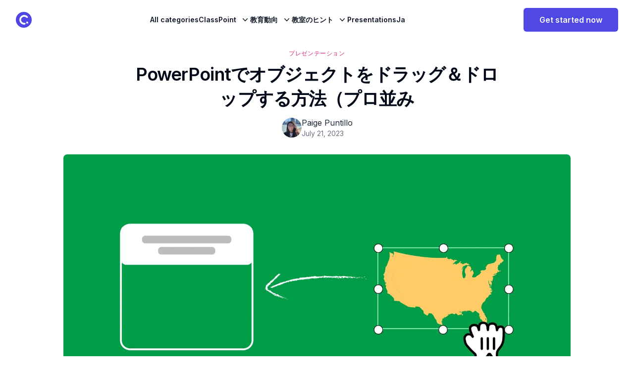

--- FILE ---
content_type: text/html; charset=utf-8
request_url: https://www.classpoint.io/blog/ja/powerpoint%E3%81%A7%E3%82%AA%E3%83%96%E3%82%B8%E3%82%A7%E3%82%AF%E3%83%88%E3%82%92%E3%83%89%E3%83%A9%E3%83%83%E3%82%B0%EF%BC%86%E3%83%89%E3%83%AD%E3%83%83%E3%83%97%E3%81%99%E3%82%8B%E6%96%B9%E6%B3%95
body_size: 22019
content:
<!DOCTYPE html><html lang="ja" dir="ltr" class="dark:bg-black dark:text-gray-400"><head><meta charSet="utf-8"/><meta name="viewport" content="width=device-width, initial-scale=1"/><link rel="preload" href="/_next/static/media/e4af272ccee01ff0-s.p.woff2" as="font" crossorigin="" type="font/woff2"/><link rel="preload" as="image" href="https://cdn.classpoint.io/wp-content/uploads/Blog_Thumbnail_Presentation-26.jpg?quality=75&amp;format=webp" fetchPriority="high"/><link rel="stylesheet" href="/_next/static/css/3add334ee59f67ac.css" data-precedence="next"/><link rel="stylesheet" href="/_next/static/css/2a376e0de8e4f285.css" data-precedence="next"/><link rel="stylesheet" href="/_next/static/css/aa15fe3776697b1b.css" data-precedence="next"/><link rel="stylesheet" href="/_next/static/css/f5f5fd1339b69fca.css" data-precedence="next"/><link rel="preload" as="script" fetchPriority="low" href="/_next/static/chunks/webpack-e29e4a7fa9b12c61.js"/><script src="/_next/static/chunks/fd9d1056-1448c8f5d6e19d9d.js" async=""></script><script src="/_next/static/chunks/2117-933ad72c2283180b.js" async=""></script><script src="/_next/static/chunks/main-app-be3d940aef6bd3eb.js" async=""></script><script src="/_next/static/chunks/2972-de7eedc421ff043d.js" async=""></script><script src="/_next/static/chunks/app/blog/(multilang)/ja/%5Bslug%5D/not-found-79e33cc20de300de.js" async=""></script><script src="/_next/static/chunks/5878-fb670d257fa7c154.js" async=""></script><script src="/_next/static/chunks/3579-2f0f792d8db929bf.js" async=""></script><script src="/_next/static/chunks/1886-7db240b44d5be94c.js" async=""></script><script src="/_next/static/chunks/696-01c109bb2ce29990.js" async=""></script><script src="/_next/static/chunks/8003-c30de79daace1a5d.js" async=""></script><script src="/_next/static/chunks/5216-641f2e2c5c05c6b7.js" async=""></script><script src="/_next/static/chunks/9023-b7dd70fdcf00f3cd.js" async=""></script><script src="/_next/static/chunks/4268-317dab6735259253.js" async=""></script><script src="/_next/static/chunks/1521-f7c923128eced58d.js" async=""></script><script src="/_next/static/chunks/9706-8361acf48cfb85bf.js" async=""></script><script src="/_next/static/chunks/app/blog/(multilang)/ja/layout-8c7bdf79b22ec78f.js" async=""></script><script src="/_next/static/chunks/9064-b0828dc513b4b98a.js" async=""></script><script src="/_next/static/chunks/5495-6a3b68b5b9ed813e.js" async=""></script><script src="/_next/static/chunks/9599-03a720202fbdb24a.js" async=""></script><script src="/_next/static/chunks/4187-073d9e6b89c72266.js" async=""></script><script src="/_next/static/chunks/9438-9c9bfae750716aab.js" async=""></script><script src="/_next/static/chunks/2697-04a7d87d4c9afa54.js" async=""></script><script src="/_next/static/chunks/1627-01e8b672f06872bb.js" async=""></script><script src="/_next/static/chunks/app/blog/(multilang)/ja/%5Bslug%5D/page-2af88020c7712c35.js" async=""></script><link rel="preload" href="https://www.googletagmanager.com/gtm.js?id=GTM-52FDX55" as="script"/><title>PowerPointでドラッガブルオブジェクトをドラッグ＆ドロップする方法 - ClassPoint Blog. | ClassPoint</title><meta name="description" content="ClassPointを使用して、プレゼンテーション中にPowerPointでオブジェクトをドラッグ＆ドロップする方法をご紹介します。 この魅力的な機能で、レッスンやプレゼンテーションをより充実させましょう！"/><meta name="author" content="ClassPoint"/><meta name="robots" content="index, follow"/><link rel="canonical" href="https://www.classpoint.io/blog/ja/powerpoint%E3%81%A7%E3%82%AA%E3%83%96%E3%82%B8%E3%82%A7%E3%82%AF%E3%83%88%E3%82%92%E3%83%89%E3%83%A9%E3%83%83%E3%82%B0%EF%BC%86%E3%83%89%E3%83%AD%E3%83%83%E3%83%97%E3%81%99%E3%82%8B%E6%96%B9%E6%B3%95"/><meta property="og:title" content="PowerPointでドラッガブルオブジェクトをドラッグ＆ドロップする方法 - ClassPoint Blog. | ClassPoint"/><meta property="og:description" content="ClassPointを使用して、プレゼンテーション中にPowerPointでオブジェクトをドラッグ＆ドロップする方法をご紹介します。 この魅力的な機能で、レッスンやプレゼンテーションをより充実させましょう！"/><meta property="og:image" content="https://cdn.classpoint.io/wp-content/uploads/Blog_Thumbnail_Presentation-26.jpg"/><meta property="og:image:width" content="1200"/><meta property="og:image:height" content="630"/><meta property="og:image:alt" content="PowerPointでドラッガブルオブジェクトをドラッグ＆ドロップする方法 - ClassPoint Blog. | ClassPoint"/><meta property="og:type" content="website"/><meta name="twitter:card" content="summary_large_image"/><meta name="twitter:creator" content="@ClassPointIo"/><meta name="twitter:title" content="PowerPointでドラッガブルオブジェクトをドラッグ＆ドロップする方法 - ClassPoint Blog. | ClassPoint"/><meta name="twitter:description" content="ClassPointを使用して、プレゼンテーション中にPowerPointでオブジェクトをドラッグ＆ドロップする方法をご紹介します。 この魅力的な機能で、レッスンやプレゼンテーションをより充実させましょう！"/><meta name="twitter:image" content="https://cdn.classpoint.io/wp-content/uploads/Blog_Thumbnail_Presentation-26.jpg"/><link rel="icon" href="/favicon.ico" type="image/x-icon" sizes="48x48"/><link rel="icon" href="/favicon.ico"/><meta name="next-size-adjust"/><script src="/_next/static/chunks/polyfills-42372ed130431b0a.js" noModule=""></script></head><body class="__className_f367f3"><header class="isolate z-40 sticky top-0 transition-all bg-white dark:bg-black dark:text-gray-400  false"><nav class="mx-auto flex max-w-full items-center justify-between px-6 lg:px-8 h-20 lg:gap-2" aria-label="Global"><div class="flex items-center gap-4"><a class="-m-1.5 p-1.5" href="/"><span class="sr-only">ClassPoint Logo</span><img alt="ClassPoint logo" loading="lazy" width="78" height="78" decoding="async" data-nimg="1" class="h-8 w-auto" style="color:transparent" src="/_next/static/media/iconLogoColor.ef142176.svg"/></a></div><div class="hidden xl:flex lg:gap-x-6 xl:gap-x-12"><a class="text-sm font-semibold leading-6 text-gray-900 dark:text-gray-400 py-6" href="/blog/ja">All categories</a><div class="relative" data-headlessui-state=""><button class="group inline-flex items-center rounded-md bg-white text-base font-medium hover:text-gray-900 focus:outline-none focus:ring-none transition ease-in-out duration-150" type="button" aria-expanded="false" data-headlessui-state=""><span class="text-sm font-semibold leading-6 text-gray-900 dark:text-gray-400 pt-6 group-[.is-open]:text-gray-900 group-hover:text-gray-900">ClassPoint</span><svg xmlns="http://www.w3.org/2000/svg" viewBox="0 0 20 20" fill="currentColor" aria-hidden="true" class="text-gray-900 mt-6 ml-2 h-5 w-5 group-hover:text-gray-400"><path fill-rule="evenodd" d="M5.23 7.21a.75.75 0 011.06.02L10 11.168l3.71-3.938a.75.75 0 111.08 1.04l-4.25 4.5a.75.75 0 01-1.08 0l-4.25-4.5a.75.75 0 01.02-1.06z" clip-rule="evenodd"></path></svg></button></div><div class="relative" data-headlessui-state=""><button class="group inline-flex items-center rounded-md bg-white text-base font-medium hover:text-gray-900 focus:outline-none focus:ring-none transition ease-in-out duration-150" type="button" aria-expanded="false" data-headlessui-state=""><span class="text-sm font-semibold leading-6 text-gray-900 dark:text-gray-400 pt-6 group-[.is-open]:text-gray-900 group-hover:text-gray-900">教育動向</span><svg xmlns="http://www.w3.org/2000/svg" viewBox="0 0 20 20" fill="currentColor" aria-hidden="true" class="text-gray-900 mt-6 ml-2 h-5 w-5 group-hover:text-gray-400"><path fill-rule="evenodd" d="M5.23 7.21a.75.75 0 011.06.02L10 11.168l3.71-3.938a.75.75 0 111.08 1.04l-4.25 4.5a.75.75 0 01-1.08 0l-4.25-4.5a.75.75 0 01.02-1.06z" clip-rule="evenodd"></path></svg></button></div><div class="relative" data-headlessui-state=""><button class="group inline-flex items-center rounded-md bg-white text-base font-medium hover:text-gray-900 focus:outline-none focus:ring-none transition ease-in-out duration-150" type="button" aria-expanded="false" data-headlessui-state=""><span class="text-sm font-semibold leading-6 text-gray-900 dark:text-gray-400 pt-6 group-[.is-open]:text-gray-900 group-hover:text-gray-900">教室のヒント</span><svg xmlns="http://www.w3.org/2000/svg" viewBox="0 0 20 20" fill="currentColor" aria-hidden="true" class="text-gray-900 mt-6 ml-2 h-5 w-5 group-hover:text-gray-400"><path fill-rule="evenodd" d="M5.23 7.21a.75.75 0 011.06.02L10 11.168l3.71-3.938a.75.75 0 111.08 1.04l-4.25 4.5a.75.75 0 01-1.08 0l-4.25-4.5a.75.75 0 01.02-1.06z" clip-rule="evenodd"></path></svg></button></div><a class="text-sm font-semibold leading-6 text-gray-900 dark:text-gray-400 py-6" href="/blog/ja/category/presentations">PresentationsJa</a></div><div style="position:fixed;top:1px;left:1px;width:1px;height:0;padding:0;margin:-1px;overflow:hidden;clip:rect(0, 0, 0, 0);white-space:nowrap;border-width:0;display:none"></div><div class="flex items-center justify-end gap-x-6"><a target="_blank" href="https://app.classpoint.io/auth/signup?c=/blog/ja/powerpoint%E3%81%A7%E3%82%AA%E3%83%96%E3%82%B8%E3%82%A7%E3%82%AF%E3%83%88%E3%82%92%E3%83%89%E3%83%A9%E3%83%83%E3%82%B0%EF%BC%86%E3%83%89%E3%83%AD%E3%83%83%E3%83%97%E3%81%99%E3%82%8B%E6%96%B9%E6%B3%95"><button class="inline-flex items-center justify-center whitespace-nowrap text-base font-semibold ring-offset-background transition-colors focus-visible:outline-none focus-visible:ring-0 focus-visible:ring-ring focus-visible:ring-offset-2 disabled:pointer-events-none disabled:opacity-80 bg-primary text-primary-foreground hover:bg-primary/90 h-12 rounded-md px-8">Get started now</button></a><div class="flex xl:hidden"><button type="button" class="-m-2.5 inline-flex items-center justify-center rounded-md p-2.5 text-gray-700 dark:text-gray-200"><span class="sr-only">Open main menu</span><svg xmlns="http://www.w3.org/2000/svg" fill="none" viewBox="0 0 24 24" stroke-width="1.5" stroke="currentColor" aria-hidden="true" class="h-6 w-6"><path stroke-linecap="round" stroke-linejoin="round" d="M3.75 6.75h16.5M3.75 12h16.5m-16.5 5.25h16.5"></path></svg></button></div></div></nav><div style="position:fixed;top:1px;left:1px;width:1px;height:0;padding:0;margin:-1px;overflow:hidden;clip:rect(0, 0, 0, 0);white-space:nowrap;border-width:0;display:none"></div></header><div style="position:fixed;z-index:9999;top:16px;left:16px;right:16px;bottom:16px;pointer-events:none"></div><div class="container px-8 mx-auto xl:px-5  max-w-6xl py-5 lg:py-8 !pt-0"><div class="mx-auto max-w-screen-md "><div class="flex justify-center"><div class="flex gap-3"><a href="/blog/category/presentations"><span class="inline-block text-xs font-medium tracking-wider uppercase   mt-5 text-pink-600">プレゼンテーション</span></a></div></div><h1 class="text-brand-primary mb-3 mt-2 text-center text-3xl font-semibold tracking-tight dark:text-white lg:text-4xl lg:leading-snug">PowerPointでオブジェクトをドラッグ＆ドロップする方法（プロ並み</h1><div class="mt-3 flex justify-center space-x-3 text-gray-500 "><div class="flex items-center gap-3"><div class="relative h-10 w-10 flex-shrink-0"><img alt="Paige Puntillo" loading="lazy" decoding="async" data-nimg="fill" class="rounded-full object-cover" style="position:absolute;height:100%;width:100%;left:0;top:0;right:0;bottom:0;color:transparent" src="https://blog.classpoint.io/wp-content/uploads/cropped-MicrosoftTeams-image-300x300-1-96x96.jpg"/></div><div><p class="text-gray-800 dark:text-gray-400">Paige Puntillo</p><div class="flex items-center space-x-2 text-sm"><time class="text-gray-500 dark:text-gray-400" dateTime="2023-07-21T10:52:07">July 21, 2023</time></div></div></div></div></div></div><div class="relative z-0 mx-auto aspect-video max-w-screen-lg overflow-hidden lg:rounded-lg"><img alt="PowerPointでオブジェクトをドラッグ＆ドロップする方法（プロ並み" fetchPriority="high" width="1200" height="576" decoding="async" data-nimg="1" class="object-cover h-auto" style="color:transparent;background-size:cover;background-position:50% 50%;background-repeat:no-repeat;background-image:url(&quot;data:image/svg+xml;charset=utf-8,%3Csvg xmlns=&#x27;http://www.w3.org/2000/svg&#x27; viewBox=&#x27;0 0 1200 576&#x27;%3E%3Cfilter id=&#x27;b&#x27; color-interpolation-filters=&#x27;sRGB&#x27;%3E%3CfeGaussianBlur stdDeviation=&#x27;20&#x27;/%3E%3CfeColorMatrix values=&#x27;1 0 0 0 0 0 1 0 0 0 0 0 1 0 0 0 0 0 100 -1&#x27; result=&#x27;s&#x27;/%3E%3CfeFlood x=&#x27;0&#x27; y=&#x27;0&#x27; width=&#x27;100%25&#x27; height=&#x27;100%25&#x27;/%3E%3CfeComposite operator=&#x27;out&#x27; in=&#x27;s&#x27;/%3E%3CfeComposite in2=&#x27;SourceGraphic&#x27;/%3E%3CfeGaussianBlur stdDeviation=&#x27;20&#x27;/%3E%3C/filter%3E%3Cimage width=&#x27;100%25&#x27; height=&#x27;100%25&#x27; x=&#x27;0&#x27; y=&#x27;0&#x27; preserveAspectRatio=&#x27;none&#x27; style=&#x27;filter: url(%23b);&#x27; href=&#x27;https://cdn.classpoint.io/wp-content/uploads/Blog_Thumbnail_Presentation-26.jpg?width=20&amp;quality=20&amp;format=webp&amp;blur=60&#x27;/%3E%3C/svg%3E&quot;)" src="https://cdn.classpoint.io/wp-content/uploads/Blog_Thumbnail_Presentation-26.jpg?quality=75&amp;format=webp"/></div><div class="container px-8 mx-auto xl:px-5  max-w-6xl py-5 lg:py-8"><div class="flex w-full gap-10 flex-col-reverse lg:flex-row justify-between"><article class="w-full lg:w-[calc(100%-336px)]"><div class="prose mx-auto mb-3 font-light dark:prose-invert prose-a:text-blue-600  DefaultPostPage_cp_BlogPost__ZP8AV">
<p>PowerPointでオブジェクトをドラッグ＆ドロップする手軽な方法をお探しですか？ もしそうなら、あなたは正しい場所に来たことになります！ このブログでは、マクロやVBAコーディング、アニメーションを<strong>使わずに</strong>PowerPointでオブジェクトをドラッグ＆ドロップする方法についてご紹介します！ 強力なオーディエンス・エンゲージメント・ツールであるClassPointを使ったPowerPointでのドラッグ＆ドロップの使い方や、機能を最大限に活用するためのヒントなどをご紹介します。 ClassPointを使えば、PowerPointでオブジェクトを簡単かつ効率的にドラッグ＆ドロップすることができるようになります！</p>

<figure class="wp-block-image size-full is-resized"><img loading="lazy" decoding="async" src="https://cdn.classpoint.io/wp-content/uploads/DO-food-pyramid-GIF.gif" alt="" class="wp-image-37515" width="800" height="450" srcSet="https://cdn.classpoint.io/wp-content/uploads/DO-food-pyramid-GIF.gif 800w, https://cdn.classpoint.io/wp-content/uploads/DO-food-pyramid-GIF-768x432.gif 768w" sizes="auto, (max-width: 800px) 100vw, 800px"/></figure>

<h2 class="wp-block-heading">PowerPointでオブジェクトをドラッグ＆ドロップする方法</h2>

<p><a href="https://www.classpoint.io/features/draggable-objects-in-powerpoint" data-type="URL" data-id="https://www.classpoint.io/features/draggable-object" target="_blank" rel="noopener">Draggable Objectsを使って</a>、スライド素材をインタラクティブにしてみましょう。 任意の画像、テキスト、図形などでスライドを作成し、任意の要素を可動させることができます。 そして、Microsoft PowerPointのアドインであるClassPointを使えば、トグルの切り替えでドラッグができるようになります。 また、PowerPointのプレゼンテーション中にオブジェクトを自由にドラッグ＆ドロップできるようになり、ダイナミックなビジュアルと新鮮な感覚をセッションに加えることができるようになります。</p>

<p>では、スライド上にドラッグ＆ドロップでオブジェクトを作成するにはどうすればいいのでしょうか？ <a href="https://www.classpoint.io/download" data-type="URL" data-id="https://www.classpoint.io/download" target="_blank" rel="noopener">ClassPoint</a>（無料！）をPowerPointのリボンに追加したら、あとは数クリックするだけの簡単な操作ですが、3つのステップを詳しく分解してみましょう！ その方法をご紹介します：</p>
<div id="rank-math-howto" class="rank-math-block">
<div class="rank-math-howto-description">

</div>

<div class="rank-math-steps ">
<div id="howto-step-1677793063317" class="rank-math-step">
<h3 class="rank-math-step-title ">ステップ1：スライド素材の作成</h3>
<div class="rank-math-step-content "><img loading="lazy" decoding="async" width="1550" height="1040" src="https://cdn.classpoint.io/wp-content/uploads/1-design-slide-including-objects-to-drag.png" class="attachment-full size-full" alt="Design slide with objects to drag" srcSet="https://cdn.classpoint.io/wp-content/uploads/1-design-slide-including-objects-to-drag.png 1550w, https://cdn.classpoint.io/wp-content/uploads/1-design-slide-including-objects-to-drag-768x515.png 768w, https://cdn.classpoint.io/wp-content/uploads/1-design-slide-including-objects-to-drag-1536x1031.png 1536w" sizes="auto, (max-width: 1550px) 100vw, 1550px"/><p>まず、発表したいスライドとスライドエレメントを作成するか、既存のデッキを開いてください。 スライドの内容を作成する際には、テキスト、画像、図形、アイコンなど、ドラッグ＆ドロップできるようにしたいオブジェクトを必ず入れてください。</p>
</div>
</div>
<div id="howto-step-1677793068651" class="rank-math-step">
<h3 class="rank-math-step-title ">ステップ2：選択したオブジェクトをドラッグして有効にする</h3>
<div class="rank-math-step-content "><img loading="lazy" decoding="async" width="2067" height="1387" src="https://cdn.classpoint.io/wp-content/uploads/Draggable-objects-blog-images-edit-mode.png" class="attachment-full size-full" alt="how to enable drag and drop in powerpoint" srcSet="https://cdn.classpoint.io/wp-content/uploads/Draggable-objects-blog-images-edit-mode.png 2067w, https://cdn.classpoint.io/wp-content/uploads/Draggable-objects-blog-images-edit-mode-768x515.png 768w, https://cdn.classpoint.io/wp-content/uploads/Draggable-objects-blog-images-edit-mode-1536x1031.png 1536w, https://cdn.classpoint.io/wp-content/uploads/Draggable-objects-blog-images-edit-mode-2048x1374.png 2048w" sizes="auto, (max-width: 2067px) 100vw, 2067px"/><p>PowerPointリボンの「ClassPoint」タブから「<strong>Dragable Objects」をクリック</strong>します。 これにより、右側の「Draggable Objects」サイドパネルが表示されます。 次に、スライド上で自由に移動させたい<strong>オブジェクトを選択</strong>します。 選択したら、サイドパネルから<strong>「ドラッグを有効にする」をトグル</strong>します。 これで、オブジェクトがドラッグできるようになりました！</p>
</div>
</div>
<div id="howto-step-1677793073832" class="rank-math-step">
<h3 class="rank-math-step-title ">ステップ3：PowerPointプレゼンテーション中にオブジェクトを自由にドラッグ＆ドロップする</h3>
<div class="rank-math-step-content "><img loading="lazy" decoding="async" width="800" height="450" src="https://cdn.classpoint.io/wp-content/uploads/DO-drag-earth-blog-slide-GIF.gif" class="attachment-full size-full" alt="drag and drop in PowerPoint" srcSet="https://cdn.classpoint.io/wp-content/uploads/DO-drag-earth-blog-slide-GIF.gif 800w, https://cdn.classpoint.io/wp-content/uploads/DO-drag-earth-blog-slide-GIF-768x432.gif 768w" sizes="auto, (max-width: 800px) 100vw, 800px"/><p>スライドショーモードでライブプレゼンテーションをしていて、ドラッグ可能なオブジェクトがあるスライドに到達したら、ツールバーから「<strong>ドラッグ可能なオブジェクト」のハンドをクリック</strong>します。 これで、ドラッグ可能なオブジェクトとして選んだオブジェクトの周りを自由に動かせるようになりました！ スライド上で自由に移動したり、並べ替えたりできるので、よりインタラクティブなプレゼンテーションが可能になり、聴衆を惹きつけることができます。</p>
<p><strong>注</strong>：ドラッグ可能なオブジェクトは、最初にスライドに到達したときに、素早く消える青いボーダーで表示されます。または、ドラッグ可能なオブジェクトのハンドをクリックすると、その存在を思い出すことができます！</p>
</div>
</div>
</div>
</div>




<div style="height:40px" aria-hidden="true" class="wp-block-spacer"></div>

<p>PowerPointでオブジェクトをドラッグ＆ドロップするコツをつかめば、プレゼンテーションに面白いビジュアルを簡単に追加できるようになります！ ここで重要なのは、ClassPointでは、Dragable Objectsによって発表者のスライドがインタラクティブなスライドになり、生徒個人のアクティビティにはならないことです。 しかし、PowerPointのドラッグ＆ドロップは、スライドをダイナミックにし、聴衆を飽きさせないための楽しくて簡単な方法なのです。</p>

<figure class="wp-block-embed is-type-video is-provider-youtube wp-block-embed-youtube wp-embed-aspect-16-9 wp-has-aspect-ratio"><div class="wp-block-embed__wrapper">
<iframe loading="lazy" title="How to Use ClassPoint&#x27;s Draggable Objects in PowerPoint [ ClassPoint Tutorial ]" width="800" height="450" src="https://www.youtube.com/embed/XqXEXqYjexY?feature=oembed&amp;enablejsapi=1" frameBorder="0" allow="accelerometer; autoplay; clipboard-write; encrypted-media; gyroscope; picture-in-picture; web-share" allowFullScreen=""></iframe>
</div></figure>

<h2 class="wp-block-heading">PowerPointでドラッグ＆ドロップを使用する方法</h2>

<p>授業としてPowerPointでドラッグ＆ドロップを使う方法はたくさんあります！ <a href="https://www.classpoint.io/blog/ja/%e3%83%89%e3%83%a9%e3%83%83%e3%82%b0%ef%bc%86%e3%83%89%e3%83%ad%e3%83%83%e3%83%97%e3%81%ae%e3%82%a2%e3%82%af%e3%83%86%e3%82%a3%e3%83%93%e3%83%86%e3%82%a3%e3%82%92%e6%8e%88%e6%a5%ad%e3%81%a7%e4%bd%bf/" target="_blank" data-type="URL" data-id="https://blog.classpoint.io/ways-to-use-drag-and-drop-activities-as-a-class/" rel="noopener">ドラッグ＆ドロップをクラスのアクティビティとして活用する方法については、以下の8</a>つの方法をご覧ください！いくつかご紹介します：</p>

<h3 class="wp-block-heading">1.ビジュアルエイドの充実</h3>

<p>可動式のスライドを使用することで、先生はインタラクティブなプレゼンテーションを行うことができ、オブジェクトをドラッグして重要なポイントやコンセプトを強調することができます。 教師は、画像、情報、その他のメディア要素を追加して、プレゼンテーション中にドラッグして動かすことで、教材をより魅力的に、より理解しやすくすることができ、学習体験全体を向上させることができます</p>

<h3 class="wp-block-heading">2.手動で隠された情報を明らかにする</h3>

<p>PowerPointのプレゼンテーション中にオブジェクトをドラッグ＆ドロップすることで、隠された情報を明らかにし、インタラクティブな学習教材を作成することができます。 例えば、重要な情報やお題の答えなどの上に図形や絵のレイヤーを追加し、それをドラッグしてクラスでライブで発掘することができるのです。 ドラッグ・トゥ・リバーシブルは、興奮や期待感を与え、学習プロセスにより積極的に参加させることで、生徒が情報をよりよく保持できるようにすることができます。</p>

<h3 class="wp-block-heading">3.レッスン資料の整理</h3>

<p>PowerPointのドラッグ＆ドロップは、情報を視覚的に分類することで、生徒の学習プロセスを支援するためにも利用できます。 例えば、さまざまな動物の写真を生息地別に分類したり、単語を意味別に分類したりするアクティビティを、クラスで実施することができます。 クラスで一緒にやることで、コンセプトを強化し、記憶に火をつけることができます。</p>

<h3 class="wp-block-heading">4.マッチングによる語彙の増強</h3>

<p>スライドをドラッグ＆ドロップのアクティビティに変えて、新しい語彙の学習や練習に役立てることができます。 例えば、先生が授業の最後に確認するためのスライドアクティビティを作成し、生徒に単語とその定義を正しい場所にドラッグしてマッチングさせることができます。 スマートボードがあれば、生徒が自分でボードに近づいてボキャブラリーの単語を並べ替えることも可能です。 このように、インタラクティブな体験型学習を活用することで、<a href="https://www.teachhub.com/technology-in-the-classroom/2019/10/technology-in-the-classroom-the-benefits-of-smart-boards/" target="_blank" data-type="URL" data-id="https://www.teachhub.com/technology-in-the-classroom/2019/10/technology-in-the-classroom-the-benefits-of-smart-boards/" rel="noopener">学習効果を高め、注意力をアップ</a>させることができます。  </p>

<figure class="wp-block-image size-full"><img loading="lazy" decoding="async" width="800" height="450" src="https://cdn.classpoint.io/wp-content/uploads/DO-Skeleton-Bones-GIF.gif" alt="パワーポイントでのドラッグ＆ドロップ" class="wp-image-37552" srcSet="https://cdn.classpoint.io/wp-content/uploads/DO-Skeleton-Bones-GIF.gif 800w, https://cdn.classpoint.io/wp-content/uploads/DO-Skeleton-Bones-GIF-768x432.gif 768w" sizes="auto, (max-width: 800px) 100vw, 800px"/></figure>

<h3 class="wp-block-heading">5.イベントの順序を決める</h3>

<p>PowerPointのプレゼンテーション中にドラッグ＆ドロップでオブジェクトを移動させ、スライドアイテムを時系列に並べることで、生徒がレッスンのイベントやコンセプトの順序を理解しやすくするために使用できます。 例えば、画像やテキストを正しい順序でドラッグ＆ドロップすることで、プロセスやイベントの手順を示すアクティビティを作成することができます。</p>

<p><strong>プロからのアドバイス</strong>：<a href="https://www.classpoint.io/blog/ja/powerpoint%e3%81%a7%e7%94%9f%e5%be%92%e3%82%92%e7%84%a1%e4%bd%9c%e7%82%ba%e3%81%ab%e9%81%b8%e6%8a%9e%e3%81%99%e3%82%8b%e6%96%b9%e6%b3%95/" data-type="URL" data-id="https://blog.classpoint.io/how-to-randomly-select-students-in-powerpoint/" target="_blank" rel="noopener">PowerPointにも</a>追加されたClassPointの<a href="https://www.classpoint.io/blog/ja/powerpoint%e3%81%a7%e7%94%9f%e5%be%92%e3%82%92%e7%84%a1%e4%bd%9c%e7%82%ba%e3%81%ab%e9%81%b8%e6%8a%9e%e3%81%99%e3%82%8b%e6%96%b9%e6%b3%95/" data-type="URL" data-id="https://blog.classpoint.io/how-to-randomly-select-students-in-powerpoint/" target="_blank" rel="noopener">ネームピッカーを</a>使い、参加する<a href="https://www.classpoint.io/blog/ja/powerpoint%e3%81%a7%e7%94%9f%e5%be%92%e3%82%92%e7%84%a1%e4%bd%9c%e7%82%ba%e3%81%ab%e9%81%b8%e6%8a%9e%e3%81%99%e3%82%8b%e6%96%b9%e6%b3%95/" data-type="URL" data-id="https://blog.classpoint.io/how-to-randomly-select-students-in-powerpoint/" target="_blank" rel="noopener">生徒をランダムに選びます</a>！ 生徒が決まったら、その生徒の名前を抽選から外しておくと、各生徒がチャンスを得ることができるのです。</p>

<h2 class="wp-block-heading">結論</h2>

<p>結論として、PowerPointのドラッグ＆ドロップは、プレゼンテーションを大きく向上させることができる強力な機能です。 ClassPointを使えば、スライド要素をドラッグ可能なオブジェクトに簡単に変換し、インタラクティブで魅力的な方法で教材と対話することができます。 レッスンの質を高めたい先生も、プレゼンテーションにスパイスを加えたいビジネスパーソンも、<a href="https://www.classpoint.io/features/draggable-objects-in-powerpoint" data-type="URL" data-id="https://www.classpoint.io/features/draggable-object" target="_blank" rel="noopener">PowerPointのドラッグ＆ドロップは</a>手放せないツールになるでしょう。 ですから、試しに視聴者の反応を確かめてみてください！</p>
</div><div class="mb-7 mt-7 flex justify-center"><a class="bg-brand-secondary/20 rounded-full px-5 py-5 text-xl text-indigo-600 dark:text-indigo-500 " href="/blog/ja">← View all posts</a></div><div class="mb-7"><div class="mt-3 rounded-2xl bg-gray-50 px-8 py-8 text-gray-500 dark:bg-gray-900 dark:text-gray-400"><div class="flex flex-wrap items-start sm:flex-nowrap gap-6"><div class="relative mt-1 h-24 w-24 flex-shrink-0 "><img alt="Paige Puntillo" loading="lazy" decoding="async" data-nimg="fill" class="rounded-full object-cover" style="position:absolute;height:100%;width:100%;left:0;top:0;right:0;bottom:0;color:transparent" src="https://blog.classpoint.io/wp-content/uploads/cropped-MicrosoftTeams-image-300x300-1-96x96.jpg"/></div><div><div class="mb-3"><h3 class="text-lg font-medium text-gray-800 dark:text-gray-300">About <!-- -->Paige Puntillo</h3></div><div>Paige Puntillo is a past contributor to the ClassPoint blog who shared insights on educational technology during her time as a Marketing Manager at ClassPoint. With experience in both marketing and education, she contributed articles focused on interactive teaching strategies, classroom engagement, and practical EdTech use in classroom settings.</div></div></div></div></div></article><div class="w-full hidden sticky top-24 max-w-[22rem] h-fit lg:block lg:min-w-[19rem] space-y-6 z-10"><nav aria-label="Table Of Contents" class="table-of-contents__container px-3 bg-gray-50"><div class="-mx-3" data-headlessui-state="open"><button class="flex w-full items-center justify-between rounded-t-lg py-2 px-4 pr-3.5 text-base font-semibold leading-7 text-gray-900" id="headlessui-disclosure-button-:R5ljtqkvffa:" type="button" aria-expanded="true" data-headlessui-state="open">Table Of Contents<svg xmlns="http://www.w3.org/2000/svg" viewBox="0 0 20 20" fill="currentColor" aria-hidden="true" class="h-5 w-5 flex-none"><path fill-rule="evenodd" d="M5.23 7.21a.75.75 0 011.06.02L10 11.168l3.71-3.938a.75.75 0 111.08 1.04l-4.25 4.5a.75.75 0 01-1.08 0l-4.25-4.5a.75.75 0 01.02-1.06z" clip-rule="evenodd"></path></svg></button><div class=" space-y-2" id="headlessui-disclosure-panel-:R9ljtqkvffa:" data-headlessui-state="open"><div class="max-h-[calc(100vh-var(--theme-navbar-height)-env(safe-area-inset-bottom))] rounded-lg bg-gray-50 px-6 pt-4 pb-8 lg:col-span-5 w-full max-w-xs overflow-y-auto"><ul class="table-of-contents__list relative before:content-[&#x27;&#x27;] before:absolute before:top-[8px] before:left-0 before:h-[90%] before:w-[2px] before:bg-indigo-600 before:opacity-40 space-y-2"></ul></div><!--$!--><template data-dgst="BAILOUT_TO_CLIENT_SIDE_RENDERING"></template><!--/$--></div></div></nav><div aria-labelledby="summary-heading" class="rounded-lg bg-gray-50 dark:bg-slate-950 px-4 py-6 sm:p-6 w-full "><div class="w-full text-center"><h3 class="text-lg font-bold sm:text-xl leading-8 text-gray-900 dark:text-white"> <!-- -->Try ClassPoint for free<!-- --> </h3><p class="mt-2 mb-5 text-base leading-7 text-gray-600 dark:text-gray-400">All-in-one teaching and student engagement in PowerPoint.</p><a target="_blank" href="https://app.classpoint.io/auth/signup?c=/blog/ja/powerpoint%E3%81%A7%E3%82%AA%E3%83%96%E3%82%B8%E3%82%A7%E3%82%AF%E3%83%88%E3%82%92%E3%83%89%E3%83%A9%E3%83%83%E3%82%B0%EF%BC%86%E3%83%89%E3%83%AD%E3%83%83%E3%83%97%E3%81%99%E3%82%8B%E6%96%B9%E6%B3%95"><button class="inline-flex items-center justify-center whitespace-nowrap text-base font-semibold ring-offset-background transition-colors focus-visible:outline-none focus-visible:ring-0 focus-visible:ring-ring focus-visible:ring-offset-2 disabled:pointer-events-none disabled:opacity-80 bg-primary text-primary-foreground hover:bg-primary/90 h-12 rounded-md px-8">Get started now</button></a></div></div></div></div></div><div class="relative isolate overflow-hidden bg-gray-900"><div class="px-6 py-24 sm:px-6 sm:py-32 lg:px-8"><div class="mx-auto max-w-2xl text-center"><h2 class="text-3xl font-bold tracking-tight text-white sm:text-4xl">Supercharge your PowerPoint.<br/>Start today.<br/></h2><p class="mx-auto mt-6 max-w-xl text-lg leading-8 text-gray-300">1,000,000+ people like you use ClassPoint to boost student engagement in PowerPoint presentations.</p><div class="mt-10 flex items-center justify-center gap-x-6"><a target="_blank" href="https://app.classpoint.io/auth/signup?c=/blog/ja/powerpoint%E3%81%A7%E3%82%AA%E3%83%96%E3%82%B8%E3%82%A7%E3%82%AF%E3%83%88%E3%82%92%E3%83%89%E3%83%A9%E3%83%83%E3%82%B0%EF%BC%86%E3%83%89%E3%83%AD%E3%83%83%E3%83%97%E3%81%99%E3%82%8B%E6%96%B9%E6%B3%95"><button class="inline-flex items-center justify-center whitespace-nowrap text-base font-semibold ring-offset-background transition-colors focus-visible:outline-none focus-visible:ring-0 focus-visible:ring-ring focus-visible:ring-offset-2 disabled:pointer-events-none disabled:opacity-80 bg-white text-foreground hover:bg-white/80 h-12 rounded-md px-8">Sign up for free</button></a><a class="text-base font-semibold leading-6 text-white hover:underline decoration-2 underline-offset-4" href="/contact/sales">Contact sales<!-- --> <span aria-hidden="true">→</span></a></div></div></div><svg viewBox="0 0 1024 1024" class="absolute left-1/2 top-1/2 -z-10 h-[64rem] w-[64rem] -translate-x-1/2 [mask-image:radial-gradient(closest-side,white,transparent)]" aria-hidden="true"><circle cx="512" cy="512" r="512" fill="url(#8d958450-c69f-4251-94bc-4e091a323369)" fill-opacity="0.7"></circle><defs><radialGradient id="8d958450-c69f-4251-94bc-4e091a323369"><stop stop-color="#6378ff"></stop><stop offset="1" stop-color="#E935C1"></stop></radialGradient></defs></svg></div><footer class="bg-gray-900" aria-labelledby="footer-heading"><h2 id="footer-heading" class="sr-only">Footer</h2><div class="mx-auto max-w-7xl px-6 pb-8 pt-16 sm:pt-24 lg:px-8 lg:pt-32"><div class="xl:grid xl:grid-cols-3 xl:gap-8"><div class="space-y-8"><a href="/"><img alt="ClassPoint" loading="lazy" width="150" height="40" decoding="async" data-nimg="1" style="color:transparent" src="/_next/static/media/textLogoWhite.38af89b6.svg"/></a><p class="text-sm leading-6 text-gray-300">The #1 teaching and student engagement tool in PowerPoint.</p><div class="flex gap-6"><a target="_blank" class="text-gray-500 hover:text-gray-400" href="https://www.facebook.com/classpoint.io"><span class="sr-only">Facebook</span><svg fill="currentColor" viewBox="0 0 24 24" class="h-6 w-6" aria-hidden="true"><path fill-rule="evenodd" d="M22 12c0-5.523-4.477-10-10-10S2 6.477 2 12c0 4.991 3.657 9.128 8.438 9.878v-6.987h-2.54V12h2.54V9.797c0-2.506 1.492-3.89 3.777-3.89 1.094 0 2.238.195 2.238.195v2.46h-1.26c-1.243 0-1.63.771-1.63 1.562V12h2.773l-.443 2.89h-2.33v6.988C18.343 21.128 22 16.991 22 12z" clip-rule="evenodd"></path></svg></a><a target="_blank" class="text-gray-500 hover:text-gray-400" href="https://www.tiktok.com/@classpoint.io"><span class="sr-only">TikTok</span><svg fill="currentColor" viewBox="0 0 24 24" class="h-6 w-6" aria-hidden="true"><path fill-rule="evenodd" d="M19.589 6.686a4.793 4.793 0 0 1-3.77-4.245V2h-3.445v13.672a2.896 2.896 0 0 1-5.201 1.743l-.002-.001.002.001a2.895 2.895 0 0 1 3.183-4.51v-3.5a6.329 6.329 0 0 0-5.394 10.692 6.33 6.33 0 0 0 10.857-4.424V8.687a8.182 8.182 0 0 0 4.773 1.526V6.79a4.831 4.831 0 0 1-1.003-.104z" clip-rule="evenodd"></path></svg></a><a target="_blank" class="text-gray-500 hover:text-gray-400" href="https://twitter.com/ClassPointIo"><span class="sr-only">Twitter</span><svg fill="currentColor" viewBox="0 0 24 24" class="h-6 w-6" aria-hidden="true"><path d="M8.29 20.251c7.547 0 11.675-6.253 11.675-11.675 0-.178 0-.355-.012-.53A8.348 8.348 0 0022 5.92a8.19 8.19 0 01-2.357.646 4.118 4.118 0 001.804-2.27 8.224 8.224 0 01-2.605.996 4.107 4.107 0 00-6.993 3.743 11.65 11.65 0 01-8.457-4.287 4.106 4.106 0 001.27 5.477A4.072 4.072 0 012.8 9.713v.052a4.105 4.105 0 003.292 4.022 4.095 4.095 0 01-1.853.07 4.108 4.108 0 003.834 2.85A8.233 8.233 0 012 18.407a11.616 11.616 0 006.29 1.84"></path></svg></a><a target="_blank" class="text-gray-500 hover:text-gray-400" href="https://www.instagram.com/classpoint.io/"><span class="sr-only">Instagram</span><svg fill="currentColor" viewBox="0 0 24 24" class="h-6 w-6" aria-hidden="true"><path fill-rule="evenodd" d="M12.315 2c2.43 0 2.784.013 3.808.06 1.064.049 1.791.218 2.427.465a4.902 4.902 0 011.772 1.153 4.902 4.902 0 011.153 1.772c.247.636.416 1.363.465 2.427.048 1.067.06 1.407.06 4.123v.08c0 2.643-.012 2.987-.06 4.043-.049 1.064-.218 1.791-.465 2.427a4.902 4.902 0 01-1.153 1.772 4.902 4.902 0 01-1.772 1.153c-.636.247-1.363.416-2.427.465-1.067.048-1.407.06-4.123.06h-.08c-2.643 0-2.987-.012-4.043-.06-1.064-.049-1.791-.218-2.427-.465a4.902 4.902 0 01-1.772-1.153 4.902 4.902 0 01-1.153-1.772c-.247-.636-.416-1.363-.465-2.427-.047-1.024-.06-1.379-.06-3.808v-.63c0-2.43.013-2.784.06-3.808.049-1.064.218-1.791.465-2.427a4.902 4.902 0 011.153-1.772A4.902 4.902 0 015.45 2.525c.636-.247 1.363-.416 2.427-.465C8.901 2.013 9.256 2 11.685 2h.63zm-.081 1.802h-.468c-2.456 0-2.784.011-3.807.058-.975.045-1.504.207-1.857.344-.467.182-.8.398-1.15.748-.35.35-.566.683-.748 1.15-.137.353-.3.882-.344 1.857-.047 1.023-.058 1.351-.058 3.807v.468c0 2.456.011 2.784.058 3.807.045.975.207 1.504.344 1.857.182.466.399.8.748 1.15.35.35.683.566 1.15.748.353.137.882.3 1.857.344 1.054.048 1.37.058 4.041.058h.08c2.597 0 2.917-.01 3.96-.058.976-.045 1.505-.207 1.858-.344.466-.182.8-.398 1.15-.748.35-.35.566-.683.748-1.15.137-.353.3-.882.344-1.857.048-1.055.058-1.37.058-4.041v-.08c0-2.597-.01-2.917-.058-3.96-.045-.976-.207-1.505-.344-1.858a3.097 3.097 0 00-.748-1.15 3.098 3.098 0 00-1.15-.748c-.353-.137-.882-.3-1.857-.344-1.023-.047-1.351-.058-3.807-.058zM12 6.865a5.135 5.135 0 110 10.27 5.135 5.135 0 010-10.27zm0 1.802a3.333 3.333 0 100 6.666 3.333 3.333 0 000-6.666zm5.338-3.205a1.2 1.2 0 110 2.4 1.2 1.2 0 010-2.4z" clip-rule="evenodd"></path></svg></a><a target="_blank" class="text-gray-500 hover:text-gray-400" href="https://www.youtube.com/@ClassPoint"><span class="sr-only">YouTube</span><svg fill="currentColor" viewBox="0 0 24 24" class="h-6 w-6" aria-hidden="true"><path fill-rule="evenodd" d="M19.812 5.418c.861.23 1.538.907 1.768 1.768C21.998 8.746 22 12 22 12s0 3.255-.418 4.814a2.504 2.504 0 0 1-1.768 1.768c-1.56.419-7.814.419-7.814.419s-6.255 0-7.814-.419a2.505 2.505 0 0 1-1.768-1.768C2 15.255 2 12 2 12s0-3.255.417-4.814a2.507 2.507 0 0 1 1.768-1.768C5.744 5 11.998 5 11.998 5s6.255 0 7.814.418ZM15.194 12 10 15V9l5.194 3Z" clip-rule="evenodd"></path></svg></a></div></div><div class="mt-16 grid grid-cols-2 gap-8 xl:col-span-2 xl:mt-0"><div class="md:grid md:grid-cols-2 md:gap-8"><div><h3 class="text-sm font-semibold leading-6 text-white">Features</h3><ul role="list" class="mt-6 space-y-4"><li><a class="text-sm leading-6 text-gray-300 hover:text-white" href="/interactive-quiz-questions">Interactive quizzes<!-- --> </a></li><li><a class="text-sm leading-6 text-gray-300 hover:text-white" href="/gamification">Gamification<!-- --> </a></li><li><a class="text-sm leading-6 text-gray-300 hover:text-white" href="/presentation-tools">Presentation tools<!-- --> </a></li><li><a class="text-sm leading-6 text-gray-300 hover:text-white" href="/ai-quiz-generator">AI quiz generator<!-- --> </a></li><li><a class="text-sm leading-6 text-gray-300 hover:text-white" href="/features/live-q-and-a">Live Q &amp; A<!-- --> <sup class="text-indigo-400">New</sup></a></li><li><a class="text-sm leading-6 text-gray-300 hover:text-white" href="/features/grouping">Grouping<!-- --> <sup class="text-indigo-400">New</sup></a></li><li><a class="text-sm leading-6 text-gray-300 hover:text-white" href="/features/timer-stopwatch">Timer &amp; stopwatch<!-- --> </a></li><li><a class="text-sm leading-6 text-gray-300 hover:text-white" href="/features/wheel-of-names">Random name picker<!-- --> </a></li><li><a class="text-sm leading-6 text-gray-300 hover:text-white" href="/features/drag-and-drop">Draggable objects<!-- --> </a></li></ul></div><div class="mt-10 md:mt-0"><h3 class="text-sm font-semibold leading-6 text-white">Resources</h3><ul role="list" class="mt-6 space-y-4"><li><a target="_blank" class="text-sm leading-6 text-gray-300 hover:text-white flex items-center" href="/download">Download center</a></li><li><a target="_blank" class="text-sm leading-6 text-gray-300 hover:text-white flex items-center" href="/get-started">Get started</a></li><li><a target="_blank" class="text-sm leading-6 text-gray-300 hover:text-white flex items-center" href="/blog">Blog</a></li><li><a target="_blank" class="text-sm leading-6 text-gray-300 hover:text-white flex items-center" href="/case-studies">Customer stories</a></li><li><a target="_blank" class="text-sm leading-6 text-gray-300 hover:text-white flex items-center" href="https://www.youtube.com/@ClassPoint">YouTube</a></li><li><a target="_blank" class="text-sm leading-6 text-gray-300 hover:text-white flex items-center" href="/schools-districts">Schools and districts</a></li><li><a target="_blank" class="text-sm leading-6 text-gray-300 hover:text-white flex items-center" href="/training">Training and meeting</a></li></ul></div></div><div class="md:grid md:grid-cols-2 md:gap-8"><div><h3 class="text-sm font-semibold leading-6 text-white">Community</h3><ul role="list" class="mt-6 space-y-4"><li><a class="text-sm leading-6 text-gray-300 hover:text-white" href="/community">Community</a></li><li><a class="text-sm leading-6 text-gray-300 hover:text-white" href="/classpoint-certified-educator">ClassPoint Certified Educator</a></li><li><a class="text-sm leading-6 text-gray-300 hover:text-white" href="/classpoint-school-coach">ClassPoint School Coach</a></li><li><a class="text-sm leading-6 text-gray-300 hover:text-white" href="/classpoint-certified-trainer">ClassPoint Certified Trainer</a></li><li><a class="text-sm leading-6 text-gray-300 hover:text-white" href="/classpoint-academy">ClassPoint Academy</a></li></ul></div><div class="mt-10 md:mt-0"><h3 class="text-sm font-semibold leading-6 text-white">Company</h3><ul role="list" class="mt-6 space-y-4"><li><a class="text-sm leading-6 text-gray-300 hover:text-white" href="/about">About us</a></li><li><a class="text-sm leading-6 text-gray-300 hover:text-white" href="/pricing">Pricing</a></li><li><a class="text-sm leading-6 text-gray-300 hover:text-white" href="/contact">Contact us</a></li><li><a class="text-sm leading-6 text-gray-300 hover:text-white" href="/privacy-policy">Privacy policy</a></li><li><a class="text-sm leading-6 text-gray-300 hover:text-white" href="/terms-of-service">Terms of service</a></li><li><a class="text-sm leading-6 text-gray-300 hover:text-white" href="/cookie-policy">Cookie policy</a></li><li><a class="text-sm leading-6 text-gray-300 hover:text-white" href="https://status.classpoint.io/">Service Status<span class="bg-green-500 w-2 h-2 inline-block ml-1 rounded-full"></span></a></li><li><a class="text-sm leading-6 text-gray-300 hover:text-white" href="https://trust.inknoe.com/">Trust center<span class="h-2"><svg xmlns="http://www.w3.org/2000/svg" viewBox="0 0 20 20" fill="currentColor" aria-hidden="true" class="ml-1 h-4 w-4 inline-block"><path fill-rule="evenodd" d="M4.25 5.5a.75.75 0 00-.75.75v8.5c0 .414.336.75.75.75h8.5a.75.75 0 00.75-.75v-4a.75.75 0 011.5 0v4A2.25 2.25 0 0112.75 17h-8.5A2.25 2.25 0 012 14.75v-8.5A2.25 2.25 0 014.25 4h5a.75.75 0 010 1.5h-5z" clip-rule="evenodd"></path><path fill-rule="evenodd" d="M6.194 12.753a.75.75 0 001.06.053L16.5 4.44v2.81a.75.75 0 001.5 0v-4.5a.75.75 0 00-.75-.75h-4.5a.75.75 0 000 1.5h2.553l-9.056 8.194a.75.75 0 00-.053 1.06z" clip-rule="evenodd"></path></svg></span></a></li></ul></div></div></div></div><div class="mt-16 border-t border-white/10 pt-8 sm:mt-20 lg:mt-24"><p class="text-xs leading-5 text-gray-400">© <!-- -->2026<!-- --> Inknoe. All rights reserved.</p></div></div></footer><script src="/_next/static/chunks/webpack-e29e4a7fa9b12c61.js" async=""></script><script>(self.__next_f=self.__next_f||[]).push([0]);self.__next_f.push([2,null])</script><script>self.__next_f.push([1,"1:HL[\"/_next/static/media/e4af272ccee01ff0-s.p.woff2\",\"font\",{\"crossOrigin\":\"\",\"type\":\"font/woff2\"}]\n2:HL[\"/_next/static/css/3add334ee59f67ac.css\",\"style\"]\n3:HL[\"/_next/static/css/2a376e0de8e4f285.css\",\"style\"]\n4:HL[\"/_next/static/css/aa15fe3776697b1b.css\",\"style\"]\n5:HL[\"/_next/static/css/f5f5fd1339b69fca.css\",\"style\"]\n"])</script><script>self.__next_f.push([1,"6:I[12846,[],\"\"]\n9:I[4707,[],\"\"]\nb:I[36423,[],\"\"]\nc:I[72972,[\"2972\",\"static/chunks/2972-de7eedc421ff043d.js\",\"2325\",\"static/chunks/app/blog/(multilang)/ja/%5Bslug%5D/not-found-79e33cc20de300de.js\"],\"\"]\nf:I[61060,[],\"\"]\na:[\"slug\",\"powerpoint%E3%81%A7%E3%82%AA%E3%83%96%E3%82%B8%E3%82%A7%E3%82%AF%E3%83%88%E3%82%92%E3%83%89%E3%83%A9%E3%83%83%E3%82%B0%EF%BC%86%E3%83%89%E3%83%AD%E3%83%83%E3%83%97%E3%81%99%E3%82%8B%E6%96%B9%E6%B3%95\",\"d\"]\n10:[]\n"])</script><script>self.__next_f.push([1,"0:[\"$\",\"$L6\",null,{\"buildId\":\"oAJGXfe_tRbvIkmMRk9LG\",\"assetPrefix\":\"\",\"urlParts\":[\"\",\"blog\",\"ja\",\"powerpoint%E3%81%A7%E3%82%AA%E3%83%96%E3%82%B8%E3%82%A7%E3%82%AF%E3%83%88%E3%82%92%E3%83%89%E3%83%A9%E3%83%83%E3%82%B0%EF%BC%86%E3%83%89%E3%83%AD%E3%83%83%E3%83%97%E3%81%99%E3%82%8B%E6%96%B9%E6%B3%95\"],\"initialTree\":[\"\",{\"children\":[\"blog\",{\"children\":[\"(multilang)\",{\"children\":[\"ja\",{\"children\":[[\"slug\",\"powerpoint%E3%81%A7%E3%82%AA%E3%83%96%E3%82%B8%E3%82%A7%E3%82%AF%E3%83%88%E3%82%92%E3%83%89%E3%83%A9%E3%83%83%E3%82%B0%EF%BC%86%E3%83%89%E3%83%AD%E3%83%83%E3%83%97%E3%81%99%E3%82%8B%E6%96%B9%E6%B3%95\",\"d\"],{\"children\":[\"__PAGE__\",{}]}]},\"$undefined\",\"$undefined\",true]}]}]}],\"initialSeedData\":[\"\",{\"children\":[\"blog\",{\"children\":[\"(multilang)\",{\"children\":[\"ja\",{\"children\":[[\"slug\",\"powerpoint%E3%81%A7%E3%82%AA%E3%83%96%E3%82%B8%E3%82%A7%E3%82%AF%E3%83%88%E3%82%92%E3%83%89%E3%83%A9%E3%83%83%E3%82%B0%EF%BC%86%E3%83%89%E3%83%AD%E3%83%83%E3%83%97%E3%81%99%E3%82%8B%E6%96%B9%E6%B3%95\",\"d\"],{\"children\":[\"__PAGE__\",{},[[\"$L7\",\"$L8\",[[\"$\",\"link\",\"0\",{\"rel\":\"stylesheet\",\"href\":\"/_next/static/css/aa15fe3776697b1b.css\",\"precedence\":\"next\",\"crossOrigin\":\"$undefined\"}],[\"$\",\"link\",\"1\",{\"rel\":\"stylesheet\",\"href\":\"/_next/static/css/f5f5fd1339b69fca.css\",\"precedence\":\"next\",\"crossOrigin\":\"$undefined\"}]]],null],null]},[null,[\"$\",\"$L9\",null,{\"parallelRouterKey\":\"children\",\"segmentPath\":[\"children\",\"blog\",\"children\",\"(multilang)\",\"children\",\"ja\",\"children\",\"$a\",\"children\"],\"error\":\"$undefined\",\"errorStyles\":\"$undefined\",\"errorScripts\":\"$undefined\",\"template\":[\"$\",\"$Lb\",null,{}],\"templateStyles\":\"$undefined\",\"templateScripts\":\"$undefined\",\"notFound\":[\"$\",\"div\",null,{\"className\":\"bg-white\",\"children\":[\"$\",\"main\",null,{\"className\":\"mx-auto w-full max-w-7xl px-6 pb-16 pt-10 sm:pb-24 lg:px-8\",\"children\":[[\"$\",\"div\",null,{\"className\":\"mx-auto mt-20 max-w-2xl text-center sm:mt-24\",\"children\":[[\"$\",\"p\",null,{\"className\":\"text-lg font-semibold leading-8 text-indigo-600\",\"children\":\"404\"}],[\"$\",\"h1\",null,{\"className\":\"mt-4 text-3xl font-bold tracking-tight text-gray-900 sm:text-5xl\",\"children\":\"This post does not exist.\"}],[\"$\",\"p\",null,{\"className\":\"mt-4 text-base leading-7 text-gray-600 sm:mt-6 sm:text-lg sm:leading-8\",\"children\":\"Sorry, we couldn’t find the post you’re looking for.\"}]]}],[\"$\",\"div\",null,{\"className\":\"mx-auto mt-16 flow-root max-w-lg sm:mt-20\",\"children\":[[\"$\",\"h2\",null,{\"className\":\"sr-only\",\"children\":\"Popular pages\"}],[\"$\",\"ul\",null,{\"role\":\"list\",\"className\":\"-mt-6 divide-y divide-gray-900/5 border-b border-gray-900/5\",\"children\":[[\"$\",\"li\",\"0\",{\"className\":\"relative flex gap-x-6 py-6\",\"children\":[[\"$\",\"div\",null,{\"className\":\"flex h-10 w-10 flex-none items-center justify-center rounded-lg shadow-sm ring-1 ring-gray-900/10\",\"children\":[\"$\",\"svg\",null,{\"xmlns\":\"http://www.w3.org/2000/svg\",\"viewBox\":\"0 0 20 20\",\"fill\":\"currentColor\",\"aria-hidden\":\"true\",\"aria-labelledby\":\"$undefined\",\"className\":\"h-6 w-6 text-indigo-600\",\"children\":[null,[\"$\",\"path\",null,{\"d\":\"M15.98 1.804a1 1 0 00-1.96 0l-.24 1.192a1 1 0 01-.784.785l-1.192.238a1 1 0 000 1.962l1.192.238a1 1 0 01.785.785l.238 1.192a1 1 0 001.962 0l.238-1.192a1 1 0 01.785-.785l1.192-.238a1 1 0 000-1.962l-1.192-.238a1 1 0 01-.785-.785l-.238-1.192zM6.949 5.684a1 1 0 00-1.898 0l-.683 2.051a1 1 0 01-.633.633l-2.051.683a1 1 0 000 1.898l2.051.684a1 1 0 01.633.632l.683 2.051a1 1 0 001.898 0l.683-2.051a1 1 0 01.633-.633l2.051-.683a1 1 0 000-1.898l-2.051-.683a1 1 0 01-.633-.633L6.95 5.684zM13.949 13.684a1 1 0 00-1.898 0l-.184.551a1 1 0 01-.632.633l-.551.183a1 1 0 000 1.898l.551.183a1 1 0 01.633.633l.183.551a1 1 0 001.898 0l.184-.551a1 1 0 01.632-.633l.551-.183a1 1 0 000-1.898l-.551-.184a1 1 0 01-.633-.632l-.183-.551z\"}]]}]}],[\"$\",\"div\",null,{\"className\":\"flex-auto\",\"children\":[[\"$\",\"h3\",null,{\"className\":\"text-sm font-semibold leading-6 text-gray-900\",\"children\":[\"$\",\"a\",null,{\"href\":\"/blog/latest\",\"children\":[[\"$\",\"span\",null,{\"className\":\"absolute inset-0\",\"aria-hidden\":\"true\"}],\"Latest blog posts\"]}]}],[\"$\",\"p\",null,{\"className\":\"mt-2 text-sm leading-6 text-gray-600\",\"children\":\"Read our latest news and articles.\"}]]}],[\"$\",\"div\",null,{\"className\":\"flex-none self-center\",\"children\":[\"$\",\"svg\",null,{\"xmlns\":\"http://www.w3.org/2000/svg\",\"viewBox\":\"0 0 20 20\",\"fill\":\"currentColor\",\"aria-hidden\":\"true\",\"aria-labelledby\":\"$undefined\",\"className\":\"h-5 w-5 text-gray-400\",\"children\":[null,[\"$\",\"path\",null,{\"fillRule\":\"evenodd\",\"d\":\"M7.21 14.77a.75.75 0 01.02-1.06L11.168 10 7.23 6.29a.75.75 0 111.04-1.08l4.5 4.25a.75.75 0 010 1.08l-4.5 4.25a.75.75 0 01-1.06-.02z\",\"clipRule\":\"evenodd\"}]]}]}]]}],[\"$\",\"li\",\"1\",{\"className\":\"relative flex gap-x-6 py-6\",\"children\":[[\"$\",\"div\",null,{\"className\":\"flex h-10 w-10 flex-none items-center justify-center rounded-lg shadow-sm ring-1 ring-gray-900/10\",\"children\":[\"$\",\"svg\",null,{\"xmlns\":\"http://www.w3.org/2000/svg\",\"viewBox\":\"0 0 20 20\",\"fill\":\"currentColor\",\"aria-hidden\":\"true\",\"aria-labelledby\":\"$undefined\",\"className\":\"h-6 w-6 text-indigo-600\",\"children\":[null,[\"$\",\"path\",null,{\"fillRule\":\"evenodd\",\"d\":\"M9.661 2.237a.531.531 0 01.678 0 11.947 11.947 0 007.078 2.749.5.5 0 01.479.425c.069.52.104 1.05.104 1.59 0 5.162-3.26 9.563-7.834 11.256a.48.48 0 01-.332 0C5.26 16.564 2 12.163 2 7c0-.538.035-1.069.104-1.589a.5.5 0 01.48-.425 11.947 11.947 0 007.077-2.75zm4.196 5.954a.75.75 0 00-1.214-.882l-3.483 4.79-1.88-1.88a.75.75 0 10-1.06 1.061l2.5 2.5a.75.75 0 001.137-.089l4-5.5z\",\"clipRule\":\"evenodd\"}]]}]}],[\"$\",\"div\",null,{\"className\":\"flex-auto\",\"children\":[[\"$\",\"h3\",null,{\"className\":\"text-sm font-semibold leading-6 text-gray-900\",\"children\":[\"$\",\"a\",null,{\"href\":\"/category/case-studies\",\"children\":[[\"$\",\"span\",null,{\"className\":\"absolute inset-0\",\"aria-hidden\":\"true\"}],\"Customer stories\"]}]}],[\"$\",\"p\",null,{\"className\":\"mt-2 text-sm leading-6 text-gray-600\",\"children\":\"See how ClassPoint is being used to enhance teaching.\"}]]}],[\"$\",\"div\",null,{\"className\":\"flex-none self-center\",\"children\":[\"$\",\"svg\",null,{\"xmlns\":\"http://www.w3.org/2000/svg\",\"viewBox\":\"0 0 20 20\",\"fill\":\"currentColor\",\"aria-hidden\":\"true\",\"aria-labelledby\":\"$undefined\",\"className\":\"h-5 w-5 text-gray-400\",\"children\":[null,[\"$\",\"path\",null,{\"fillRule\":\"evenodd\",\"d\":\"M7.21 14.77a.75.75 0 01.02-1.06L11.168 10 7.23 6.29a.75.75 0 111.04-1.08l4.5 4.25a.75.75 0 010 1.08l-4.5 4.25a.75.75 0 01-1.06-.02z\",\"clipRule\":\"evenodd\"}]]}]}]]}],[\"$\",\"li\",\"2\",{\"className\":\"relative flex gap-x-6 py-6\",\"children\":[[\"$\",\"div\",null,{\"className\":\"flex h-10 w-10 flex-none items-center justify-center rounded-lg shadow-sm ring-1 ring-gray-900/10\",\"children\":[\"$\",\"svg\",null,{\"xmlns\":\"http://www.w3.org/2000/svg\",\"viewBox\":\"0 0 20 20\",\"fill\":\"currentColor\",\"aria-hidden\":\"true\",\"aria-labelledby\":\"$undefined\",\"className\":\"h-6 w-6 text-indigo-600\",\"children\":[null,[\"$\",\"path\",null,{\"fillRule\":\"evenodd\",\"d\":\"M10 1a.75.75 0 01.75.75v1.5a.75.75 0 01-1.5 0v-1.5A.75.75 0 0110 1zM5.05 3.05a.75.75 0 011.06 0l1.062 1.06A.75.75 0 116.11 5.173L5.05 4.11a.75.75 0 010-1.06zm9.9 0a.75.75 0 010 1.06l-1.06 1.062a.75.75 0 01-1.062-1.061l1.061-1.06a.75.75 0 011.06 0zM3 8a.75.75 0 01.75-.75h1.5a.75.75 0 010 1.5h-1.5A.75.75 0 013 8zm11 0a.75.75 0 01.75-.75h1.5a.75.75 0 010 1.5h-1.5A.75.75 0 0114 8zm-6.828 2.828a.75.75 0 010 1.061L6.11 12.95a.75.75 0 01-1.06-1.06l1.06-1.06a.75.75 0 011.06 0zm3.594-3.317a.75.75 0 00-1.37.364l-.492 6.861a.75.75 0 001.204.65l1.043-.799.985 3.678a.75.75 0 001.45-.388l-.978-3.646 1.292.204a.75.75 0 00.74-1.16l-3.874-5.764z\",\"clipRule\":\"evenodd\"}]]}]}],[\"$\",\"div\",null,{\"className\":\"flex-auto\",\"children\":[[\"$\",\"h3\",null,{\"className\":\"text-sm font-semibold leading-6 text-gray-900\",\"children\":[\"$\",\"a\",null,{\"href\":\"/\",\"children\":[[\"$\",\"span\",null,{\"className\":\"absolute inset-0\",\"aria-hidden\":\"true\"}],\"Explore ClassPoint\"]}]}],[\"$\",\"p\",null,{\"className\":\"mt-2 text-sm leading-6 text-gray-600\",\"children\":\"Learn how ClassPoint can supercharge your PowerPoint.\"}]]}],[\"$\",\"div\",null,{\"className\":\"flex-none self-center\",\"children\":[\"$\",\"svg\",null,{\"xmlns\":\"http://www.w3.org/2000/svg\",\"viewBox\":\"0 0 20 20\",\"fill\":\"currentColor\",\"aria-hidden\":\"true\",\"aria-labelledby\":\"$undefined\",\"className\":\"h-5 w-5 text-gray-400\",\"children\":[null,[\"$\",\"path\",null,{\"fillRule\":\"evenodd\",\"d\":\"M7.21 14.77a.75.75 0 01.02-1.06L11.168 10 7.23 6.29a.75.75 0 111.04-1.08l4.5 4.25a.75.75 0 010 1.08l-4.5 4.25a.75.75 0 01-1.06-.02z\",\"clipRule\":\"evenodd\"}]]}]}]]}]]}],[\"$\",\"div\",null,{\"className\":\"mt-10 flex justify-center\",\"children\":[\"$\",\"$Lc\",null,{\"href\":\"/blog\",\"className\":\"text-sm font-semibold leading-6 text-indigo-600\",\"children\":[[\"$\",\"span\",null,{\"aria-hidden\":\"true\",\"children\":\"← \"}],\"Back to home\"]}]}]]}]]}]}],\"notFoundStyles\":[]}]],null]},[[[[\"$\",\"link\",\"0\",{\"rel\":\"stylesheet\",\"href\":\"/_next/static/css/3add334ee59f67ac.css\",\"precedence\":\"next\",\"crossOrigin\":\"$undefined\"}],[\"$\",\"link\",\"1\",{\"rel\":\"stylesheet\",\"href\":\"/_next/static/css/2a376e0de8e4f285.css\",\"precedence\":\"next\",\"crossOrigin\":\"$undefined\"}]],\"$Ld\"],null],null]},[null,[\"$\",\"$L9\",null,{\"parallelRouterKey\":\"children\",\"segmentPath\":[\"children\",\"blog\",\"children\",\"(multilang)\",\"children\"],\"error\":\"$undefined\",\"errorStyles\":\"$undefined\",\"errorScripts\":\"$undefined\",\"template\":[\"$\",\"$Lb\",null,{}],\"templateStyles\":\"$undefined\",\"templateScripts\":\"$undefined\",\"notFound\":\"$undefined\",\"notFoundStyles\":\"$undefined\"}]],null]},[null,[\"$\",\"$L9\",null,{\"parallelRouterKey\":\"children\",\"segmentPath\":[\"children\",\"blog\",\"children\"],\"error\":\"$undefined\",\"errorStyles\":\"$undefined\",\"errorScripts\":\"$undefined\",\"template\":[\"$\",\"$Lb\",null,{}],\"templateStyles\":\"$undefined\",\"templateScripts\":\"$undefined\",\"notFound\":\"$undefined\",\"notFoundStyles\":\"$undefined\"}]],null]},[null,[\"$\",\"$L9\",null,{\"parallelRouterKey\":\"children\",\"segmentPath\":[\"children\"],\"error\":\"$undefined\",\"errorStyles\":\"$undefined\",\"errorScripts\":\"$undefined\",\"template\":[\"$\",\"$Lb\",null,{}],\"templateStyles\":\"$undefined\",\"templateScripts\":\"$undefined\",\"notFound\":[[\"$\",\"title\",null,{\"children\":\"404: This page could not be found.\"}],[\"$\",\"div\",null,{\"style\":{\"fontFamily\":\"system-ui,\\\"Segoe UI\\\",Roboto,Helvetica,Arial,sans-serif,\\\"Apple Color Emoji\\\",\\\"Segoe UI Emoji\\\"\",\"height\":\"100vh\",\"textAlign\":\"center\",\"display\":\"flex\",\"flexDirection\":\"column\",\"alignItems\":\"center\",\"justifyContent\":\"center\"},\"children\":[\"$\",\"div\",null,{\"children\":[[\"$\",\"style\",null,{\"dangerouslySetInnerHTML\":{\"__html\":\"body{color:#000;background:#fff;margin:0}.next-error-h1{border-right:1px solid rgba(0,0,0,.3)}@media (prefers-color-scheme:dark){body{color:#fff;background:#000}.next-error-h1{border-right:1px solid rgba(255,255,255,.3)}}\"}}],[\"$\",\"h1\",null,{\"className\":\"next-error-h1\",\"style\":{\"display\":\"inline-block\",\"margin\":\"0 20px 0 0\",\"padding\":\"0 23px 0 0\",\"fontSize\":24,\"fontWeight\":500,\"verticalAlign\":\"top\",\"lineHeight\":\"49px\"},\"children\":\"404\"}],[\"$\",\"div\",null,{\"style\":{\"display\":\"inline-block\"},\"children\":[\"$\",\"h2\",null,{\"style\":{\"fontSize\":14,\"fontWeight\":400,\"lineHeight\":\"49px\",\"margin\":0},\"children\":\"This page could not be found.\"}]}]]}]}]],\"notFoundStyles\":[]}]],null],\"couldBeIntercepted\":false,\"initialHead\":[null,\"$Le\"],\"globalErrorComponent\":\"$f\",\"missingSlots\":\"$W10\"}]\n"])</script><script>self.__next_f.push([1,"11:I[98087,[\"2972\",\"static/chunks/2972-de7eedc421ff043d.js\",\"5878\",\"static/chunks/5878-fb670d257fa7c154.js\",\"3579\",\"static/chunks/3579-2f0f792d8db929bf.js\",\"1886\",\"static/chunks/1886-7db240b44d5be94c.js\",\"696\",\"static/chunks/696-01c109bb2ce29990.js\",\"8003\",\"static/chunks/8003-c30de79daace1a5d.js\",\"5216\",\"static/chunks/5216-641f2e2c5c05c6b7.js\",\"9023\",\"static/chunks/9023-b7dd70fdcf00f3cd.js\",\"4268\",\"static/chunks/4268-317dab6735259253.js\",\"1521\",\"static/chunks/1521-f7c923128eced58d.js\",\"9706\",\"static/chunks/9706-8361acf48cfb85bf.js\",\"9437\",\"static/chunks/app/blog/(multilang)/ja/layout-8c7bdf79b22ec78f.js\"],\"GoogleTagManager\"]\n12:I[37951,[\"2972\",\"static/chunks/2972-de7eedc421ff043d.js\",\"5878\",\"static/chunks/5878-fb670d257fa7c154.js\",\"3579\",\"static/chunks/3579-2f0f792d8db929bf.js\",\"1886\",\"static/chunks/1886-7db240b44d5be94c.js\",\"696\",\"static/chunks/696-01c109bb2ce29990.js\",\"8003\",\"static/chunks/8003-c30de79daace1a5d.js\",\"5216\",\"static/chunks/5216-641f2e2c5c05c6b7.js\",\"9023\",\"static/chunks/9023-b7dd70fdcf00f3cd.js\",\"4268\",\"static/chunks/4268-317dab6735259253.js\",\"1521\",\"static/chunks/1521-f7c923128eced58d.js\",\"9706\",\"static/chunks/9706-8361acf48cfb85bf.js\",\"9437\",\"static/chunks/app/blog/(multilang)/ja/layout-8c7bdf79b22ec78f.js\"],\"default\"]\n13:I[91399,[\"2972\",\"static/chunks/2972-de7eedc421ff043d.js\",\"5878\",\"static/chunks/5878-fb670d257fa7c154.js\",\"3579\",\"static/chunks/3579-2f0f792d8db929bf.js\",\"1886\",\"static/chunks/1886-7db240b44d5be94c.js\",\"696\",\"static/chunks/696-01c109bb2ce29990.js\",\"8003\",\"static/chunks/8003-c30de79daace1a5d.js\",\"5216\",\"static/chunks/5216-641f2e2c5c05c6b7.js\",\"9023\",\"static/chunks/9023-b7dd70fdcf00f3cd.js\",\"4268\",\"static/chunks/4268-317dab6735259253.js\",\"1521\",\"static/chunks/1521-f7c923128eced58d.js\",\"9706\",\"static/chunks/9706-8361acf48cfb85bf.js\",\"9437\",\"static/chunks/app/blog/(multilang)/ja/layout-8c7bdf79b22ec78f.js\"],\"default\"]\n14:I[65878,[\"2972\",\"static/chunks/2972-de7eedc421ff043d.js\",\"5878\",\"static/chunks/5878-fb670d257fa7c154.js\",\"3579\",\"static/chunks/3579-2f0f792d8db929bf.js\",\"1886\",\"sta"])</script><script>self.__next_f.push([1,"tic/chunks/1886-7db240b44d5be94c.js\",\"696\",\"static/chunks/696-01c109bb2ce29990.js\",\"8003\",\"static/chunks/8003-c30de79daace1a5d.js\",\"9064\",\"static/chunks/9064-b0828dc513b4b98a.js\",\"5495\",\"static/chunks/5495-6a3b68b5b9ed813e.js\",\"9599\",\"static/chunks/9599-03a720202fbdb24a.js\",\"4187\",\"static/chunks/4187-073d9e6b89c72266.js\",\"9438\",\"static/chunks/9438-9c9bfae750716aab.js\",\"2697\",\"static/chunks/2697-04a7d87d4c9afa54.js\",\"1627\",\"static/chunks/1627-01e8b672f06872bb.js\",\"7127\",\"static/chunks/app/blog/(multilang)/ja/%5Bslug%5D/page-2af88020c7712c35.js\"],\"Image\"]\n15:T63b,M12.315 2c2.43 0 2.784.013 3.808.06 1.064.049 1.791.218 2.427.465a4.902 4.902 0 011.772 1.153 4.902 4.902 0 011.153 1.772c.247.636.416 1.363.465 2.427.048 1.067.06 1.407.06 4.123v.08c0 2.643-.012 2.987-.06 4.043-.049 1.064-.218 1.791-.465 2.427a4.902 4.902 0 01-1.153 1.772 4.902 4.902 0 01-1.772 1.153c-.636.247-1.363.416-2.427.465-1.067.048-1.407.06-4.123.06h-.08c-2.643 0-2.987-.012-4.043-.06-1.064-.049-1.791-.218-2.427-.465a4.902 4.902 0 01-1.772-1.153 4.902 4.902 0 01-1.153-1.772c-.247-.636-.416-1.363-.465-2.427-.047-1.024-.06-1.379-.06-3.808v-.63c0-2.43.013-2.784.06-3.808.049-1.064.218-1.791.465-2.427a4.902 4.902 0 011.153-1.772A4.902 4.902 0 015.45 2.525c.636-.247 1.363-.416 2.427-.465C8.901 2.013 9.256 2 11.685 2h.63zm-.081 1.802h-.468c-2.456 0-2.784.011-3.807.058-.975.045-1.504.207-1.857.344-.467.182-.8.398-1.15.748-.35.35-.566.683-.748 1.15-.137.353-.3.882-.344 1.857-.047 1.023-.058 1.351-.058 3.807v.468c0 2.456.011 2.784.058 3.807.045.975.207 1.504.344 1.857.182.466.399.8.748 1.15.35.35.683.566 1.15.748.353.137.882.3 1.857.344 1.054.048 1.37.058 4.041.058h.08c2.597 0 2.917-.01 3.96-.058.976-.045 1.505-.207 1.858-.344.466-.182.8-.398 1.15-.748.35-.35.566-.683.748-1.15.137-.353.3-.882.344-1.857.048-1.055.058-1.37.058-4.041v-.08c0-2.597-.01-2.917-.058-3.96-.045-.976-.207-1.505-.344-1.858a3.097 3.097 0 00-.748-1.15 3.098 3.098 0 00-1.15-.748c-.353-.137-.882-.3-1.857-.344-1.023-.047-1.351-.058-3.807-.058zM12 6.865a5.135 5.135 0 110 10.27 5.135 5.135 0 0"])</script><script>self.__next_f.push([1,"10-10.27zm0 1.802a3.333 3.333 0 100 6.666 3.333 3.333 0 000-6.666zm5.338-3.205a1.2 1.2 0 110 2.4 1.2 1.2 0 010-2.4z"])</script><script>self.__next_f.push([1,"d:[\"$\",\"html\",null,{\"lang\":\"ja\",\"dir\":\"ltr\",\"className\":\"dark:bg-black dark:text-gray-400\",\"children\":[[\"$\",\"$L11\",null,{\"gtmId\":\"GTM-52FDX55\"}],[\"$\",\"body\",null,{\"className\":\"__className_f367f3\",\"children\":[[\"$\",\"$L12\",null,{\"navMenus\":[{\"slug\":\"classPoint\",\"name\":\"ClassPoint\",\"children\":[{\"slug\":\"features\",\"name\":\"Features\"},{\"slug\":\"product-updates\",\"name\":\"製品アップデート\"},{\"slug\":\"case-studies\",\"name\":\"事例紹介\"}]},{\"slug\":\"education-trends\",\"name\":\"教育動向\",\"children\":[{\"slug\":\"ai-in-education\",\"name\":\"教育におけるAI\"},{\"slug\":\"edtech\",\"name\":\"EdTech\"}]},{\"slug\":\"classroom-tips\",\"name\":\"教室のヒント\",\"children\":[{\"slug\":\"classroom-management\",\"name\":\"クラス管理\"},{\"slug\":\"gamification\",\"name\":\"ゲーミフィケーション\"},{\"slug\":\"21st-century-teaching\",\"name\":\"21世紀の教育\"}]},{\"slug\":\"presentations\",\"name\":\"PresentationsJa\",\"children\":[]}],\"lang\":\"ja\"}],[\"$\",\"$L9\",null,{\"parallelRouterKey\":\"children\",\"segmentPath\":[\"children\",\"blog\",\"children\",\"(multilang)\",\"children\",\"ja\",\"children\"],\"error\":\"$undefined\",\"errorStyles\":\"$undefined\",\"errorScripts\":\"$undefined\",\"template\":[\"$\",\"$Lb\",null,{}],\"templateStyles\":\"$undefined\",\"templateScripts\":\"$undefined\",\"notFound\":\"$undefined\",\"notFoundStyles\":\"$undefined\"}],[\"$\",\"$L13\",null,{\"title1\":\"Supercharge your PowerPoint.\",\"title\":\"Start today.\",\"text\":\"1,000,000+ people like you use ClassPoint to boost student engagement in PowerPoint presentations.\",\"ctaText\":\"Sign up for free\",\"ctaLink\":\"https://app.classpoint.io/auth/signup\",\"textLink\":{\"linkText\":\"Contact sales\",\"linkHref\":\"/contact/sales\"}}],[\"$\",\"footer\",null,{\"className\":\"bg-gray-900\",\"aria-labelledby\":\"footer-heading\",\"children\":[[\"$\",\"h2\",null,{\"id\":\"footer-heading\",\"className\":\"sr-only\",\"children\":\"Footer\"}],[\"$\",\"div\",null,{\"className\":\"mx-auto max-w-7xl px-6 pb-8 pt-16 sm:pt-24 lg:px-8 lg:pt-32\",\"children\":[[\"$\",\"div\",null,{\"className\":\"xl:grid xl:grid-cols-3 xl:gap-8\",\"children\":[[\"$\",\"div\",null,{\"className\":\"space-y-8\",\"children\":[[\"$\",\"$Lc\",null,{\"href\":\"/\",\"children\":[\"$\",\"$L14\",null,{\"src\":{\"src\":\"/_next/static/media/textLogoWhite.38af89b6.svg\",\"height\":78,\"width\":378,\"blurWidth\":0,\"blurHeight\":0},\"alt\":\"ClassPoint\",\"width\":150,\"height\":40}]}],[\"$\",\"p\",null,{\"className\":\"text-sm leading-6 text-gray-300\",\"children\":\"The #1 teaching and student engagement tool in PowerPoint.\"}],[\"$\",\"div\",null,{\"className\":\"flex gap-6\",\"children\":[[\"$\",\"$Lc\",\"Facebook\",{\"target\":\"_blank\",\"href\":\"https://www.facebook.com/classpoint.io\",\"className\":\"text-gray-500 hover:text-gray-400\",\"children\":[[\"$\",\"span\",null,{\"className\":\"sr-only\",\"children\":\"Facebook\"}],[\"$\",\"svg\",null,{\"fill\":\"currentColor\",\"viewBox\":\"0 0 24 24\",\"className\":\"h-6 w-6\",\"aria-hidden\":\"true\",\"children\":[\"$\",\"path\",null,{\"fillRule\":\"evenodd\",\"d\":\"M22 12c0-5.523-4.477-10-10-10S2 6.477 2 12c0 4.991 3.657 9.128 8.438 9.878v-6.987h-2.54V12h2.54V9.797c0-2.506 1.492-3.89 3.777-3.89 1.094 0 2.238.195 2.238.195v2.46h-1.26c-1.243 0-1.63.771-1.63 1.562V12h2.773l-.443 2.89h-2.33v6.988C18.343 21.128 22 16.991 22 12z\",\"clipRule\":\"evenodd\"}]}]]}],[\"$\",\"$Lc\",\"TikTok\",{\"target\":\"_blank\",\"href\":\"https://www.tiktok.com/@classpoint.io\",\"className\":\"text-gray-500 hover:text-gray-400\",\"children\":[[\"$\",\"span\",null,{\"className\":\"sr-only\",\"children\":\"TikTok\"}],[\"$\",\"svg\",null,{\"fill\":\"currentColor\",\"viewBox\":\"0 0 24 24\",\"className\":\"h-6 w-6\",\"aria-hidden\":\"true\",\"children\":[\"$\",\"path\",null,{\"fillRule\":\"evenodd\",\"d\":\"M19.589 6.686a4.793 4.793 0 0 1-3.77-4.245V2h-3.445v13.672a2.896 2.896 0 0 1-5.201 1.743l-.002-.001.002.001a2.895 2.895 0 0 1 3.183-4.51v-3.5a6.329 6.329 0 0 0-5.394 10.692 6.33 6.33 0 0 0 10.857-4.424V8.687a8.182 8.182 0 0 0 4.773 1.526V6.79a4.831 4.831 0 0 1-1.003-.104z\",\"clipRule\":\"evenodd\"}]}]]}],[\"$\",\"$Lc\",\"Twitter\",{\"target\":\"_blank\",\"href\":\"https://twitter.com/ClassPointIo\",\"className\":\"text-gray-500 hover:text-gray-400\",\"children\":[[\"$\",\"span\",null,{\"className\":\"sr-only\",\"children\":\"Twitter\"}],[\"$\",\"svg\",null,{\"fill\":\"currentColor\",\"viewBox\":\"0 0 24 24\",\"className\":\"h-6 w-6\",\"aria-hidden\":\"true\",\"children\":[\"$\",\"path\",null,{\"d\":\"M8.29 20.251c7.547 0 11.675-6.253 11.675-11.675 0-.178 0-.355-.012-.53A8.348 8.348 0 0022 5.92a8.19 8.19 0 01-2.357.646 4.118 4.118 0 001.804-2.27 8.224 8.224 0 01-2.605.996 4.107 4.107 0 00-6.993 3.743 11.65 11.65 0 01-8.457-4.287 4.106 4.106 0 001.27 5.477A4.072 4.072 0 012.8 9.713v.052a4.105 4.105 0 003.292 4.022 4.095 4.095 0 01-1.853.07 4.108 4.108 0 003.834 2.85A8.233 8.233 0 012 18.407a11.616 11.616 0 006.29 1.84\"}]}]]}],[\"$\",\"$Lc\",\"Instagram\",{\"target\":\"_blank\",\"href\":\"https://www.instagram.com/classpoint.io/\",\"className\":\"text-gray-500 hover:text-gray-400\",\"children\":[[\"$\",\"span\",null,{\"className\":\"sr-only\",\"children\":\"Instagram\"}],[\"$\",\"svg\",null,{\"fill\":\"currentColor\",\"viewBox\":\"0 0 24 24\",\"className\":\"h-6 w-6\",\"aria-hidden\":\"true\",\"children\":[\"$\",\"path\",null,{\"fillRule\":\"evenodd\",\"d\":\"$15\",\"clipRule\":\"evenodd\"}]}]]}],[\"$\",\"$Lc\",\"YouTube\",{\"target\":\"_blank\",\"href\":\"https://www.youtube.com/@ClassPoint\",\"className\":\"text-gray-500 hover:text-gray-400\",\"children\":[[\"$\",\"span\",null,{\"className\":\"sr-only\",\"children\":\"YouTube\"}],[\"$\",\"svg\",null,{\"fill\":\"currentColor\",\"viewBox\":\"0 0 24 24\",\"className\":\"h-6 w-6\",\"aria-hidden\":\"true\",\"children\":[\"$\",\"path\",null,{\"fillRule\":\"evenodd\",\"d\":\"M19.812 5.418c.861.23 1.538.907 1.768 1.768C21.998 8.746 22 12 22 12s0 3.255-.418 4.814a2.504 2.504 0 0 1-1.768 1.768c-1.56.419-7.814.419-7.814.419s-6.255 0-7.814-.419a2.505 2.505 0 0 1-1.768-1.768C2 15.255 2 12 2 12s0-3.255.417-4.814a2.507 2.507 0 0 1 1.768-1.768C5.744 5 11.998 5 11.998 5s6.255 0 7.814.418ZM15.194 12 10 15V9l5.194 3Z\",\"clipRule\":\"evenodd\"}]}]]}]]}]]}],[\"$\",\"div\",null,{\"className\":\"mt-16 grid grid-cols-2 gap-8 xl:col-span-2 xl:mt-0\",\"children\":[[\"$\",\"div\",null,{\"className\":\"md:grid md:grid-cols-2 md:gap-8\",\"children\":[[\"$\",\"div\",null,{\"children\":[[\"$\",\"h3\",null,{\"className\":\"text-sm font-semibold leading-6 text-white\",\"children\":\"Features\"}],[\"$\",\"ul\",null,{\"role\":\"list\",\"className\":\"mt-6 space-y-4\",\"children\":[[\"$\",\"li\",\"Interactive quizzes\",{\"children\":[\"$\",\"$Lc\",null,{\"href\":\"/interactive-quiz-questions\",\"className\":\"text-sm leading-6 text-gray-300 hover:text-white\",\"children\":[\"Interactive quizzes\",\" \",\"$undefined\"]}]}],[\"$\",\"li\",\"Gamification\",{\"children\":[\"$\",\"$Lc\",null,{\"href\":\"/gamification\",\"className\":\"text-sm leading-6 text-gray-300 hover:text-white\",\"children\":[\"Gamification\",\" \",\"$undefined\"]}]}],[\"$\",\"li\",\"Presentation tools\",{\"children\":[\"$\",\"$Lc\",null,{\"href\":\"/presentation-tools\",\"className\":\"text-sm leading-6 text-gray-300 hover:text-white\",\"children\":[\"Presentation tools\",\" \",\"$undefined\"]}]}],[\"$\",\"li\",\"AI quiz generator\",{\"children\":[\"$\",\"$Lc\",null,{\"href\":\"/ai-quiz-generator\",\"className\":\"text-sm leading-6 text-gray-300 hover:text-white\",\"children\":[\"AI quiz generator\",\" \",\"$undefined\"]}]}],[\"$\",\"li\",\"Live Q \u0026 A\",{\"children\":[\"$\",\"$Lc\",null,{\"href\":\"/features/live-q-and-a\",\"className\":\"text-sm leading-6 text-gray-300 hover:text-white\",\"children\":[\"Live Q \u0026 A\",\" \",[\"$\",\"sup\",null,{\"className\":\"text-indigo-400\",\"children\":\"New\"}]]}]}],[\"$\",\"li\",\"Grouping\",{\"children\":[\"$\",\"$Lc\",null,{\"href\":\"/features/grouping\",\"className\":\"text-sm leading-6 text-gray-300 hover:text-white\",\"children\":[\"Grouping\",\" \",[\"$\",\"sup\",null,{\"className\":\"text-indigo-400\",\"children\":\"New\"}]]}]}],[\"$\",\"li\",\"Timer \u0026 stopwatch\",{\"children\":[\"$\",\"$Lc\",null,{\"href\":\"/features/timer-stopwatch\",\"className\":\"text-sm leading-6 text-gray-300 hover:text-white\",\"children\":[\"Timer \u0026 stopwatch\",\" \",\"$undefined\"]}]}],[\"$\",\"li\",\"Random name picker\",{\"children\":[\"$\",\"$Lc\",null,{\"href\":\"/features/wheel-of-names\",\"className\":\"text-sm leading-6 text-gray-300 hover:text-white\",\"children\":[\"Random name picker\",\" \",\"$undefined\"]}]}],[\"$\",\"li\",\"Draggable objects\",{\"children\":[\"$\",\"$Lc\",null,{\"href\":\"/features/drag-and-drop\",\"className\":\"text-sm leading-6 text-gray-300 hover:text-white\",\"children\":[\"Draggable objects\",\" \",\"$undefined\"]}]}]]}]]}],[\"$\",\"div\",null,{\"className\":\"mt-10 md:mt-0\",\"children\":[[\"$\",\"h3\",null,{\"className\":\"text-sm font-semibold leading-6 text-white\",\"children\":\"Resources\"}],[\"$\",\"ul\",null,{\"role\":\"list\",\"className\":\"mt-6 space-y-4\",\"children\":[[\"$\",\"li\",\"Download center\",{\"children\":[\"$\",\"$Lc\",null,{\"href\":\"/download\",\"target\":\"_blank\",\"className\":\"text-sm leading-6 text-gray-300 hover:text-white flex items-center\",\"children\":\"Download center\"}]}],[\"$\",\"li\",\"Get started\",{\"children\":[\"$\",\"$Lc\",null,{\"href\":\"/get-started\",\"target\":\"_blank\",\"className\":\"text-sm leading-6 text-gray-300 hover:text-white flex items-center\",\"children\":\"Get started\"}]}],[\"$\",\"li\",\"Blog\",{\"children\":[\"$\",\"$Lc\",null,{\"href\":\"/blog\",\"target\":\"_blank\",\"className\":\"text-sm leading-6 text-gray-300 hover:text-white flex items-center\",\"children\":\"Blog\"}]}],[\"$\",\"li\",\"Customer stories\",{\"children\":[\"$\",\"$Lc\",null,{\"href\":\"/case-studies\",\"target\":\"_blank\",\"className\":\"text-sm leading-6 text-gray-300 hover:text-white flex items-center\",\"children\":\"Customer stories\"}]}],[\"$\",\"li\",\"YouTube\",{\"children\":[\"$\",\"$Lc\",null,{\"href\":\"https://www.youtube.com/@ClassPoint\",\"target\":\"_blank\",\"className\":\"text-sm leading-6 text-gray-300 hover:text-white flex items-center\",\"children\":\"YouTube\"}]}],[\"$\",\"li\",\"Schools and districts\",{\"children\":[\"$\",\"$Lc\",null,{\"href\":\"/schools-districts\",\"target\":\"_blank\",\"className\":\"text-sm leading-6 text-gray-300 hover:text-white flex items-center\",\"children\":\"Schools and districts\"}]}],[\"$\",\"li\",\"Training and meeting\",{\"children\":[\"$\",\"$Lc\",null,{\"href\":\"/training\",\"target\":\"_blank\",\"className\":\"text-sm leading-6 text-gray-300 hover:text-white flex items-center\",\"children\":\"Training and meeting\"}]}]]}]]}]]}],[\"$\",\"div\",null,{\"className\":\"md:grid md:grid-cols-2 md:gap-8\",\"children\":[[\"$\",\"div\",null,{\"children\":[[\"$\",\"h3\",null,{\"className\":\"text-sm font-semibold leading-6 text-white\",\"children\":\"Community\"}],[\"$\",\"ul\",null,{\"role\":\"list\",\"className\":\"mt-6 space-y-4\",\"children\":[[\"$\",\"li\",\"Community\",{\"children\":[\"$\",\"$Lc\",null,{\"href\":\"/community\",\"className\":\"text-sm leading-6 text-gray-300 hover:text-white\",\"children\":\"Community\"}]}],[\"$\",\"li\",\"ClassPoint Certified Educator\",{\"children\":[\"$\",\"$Lc\",null,{\"href\":\"/classpoint-certified-educator\",\"className\":\"text-sm leading-6 text-gray-300 hover:text-white\",\"children\":\"ClassPoint Certified Educator\"}]}],[\"$\",\"li\",\"ClassPoint School Coach\",{\"children\":[\"$\",\"$Lc\",null,{\"href\":\"/classpoint-school-coach\",\"className\":\"text-sm leading-6 text-gray-300 hover:text-white\",\"children\":\"ClassPoint School Coach\"}]}],[\"$\",\"li\",\"ClassPoint Certified Trainer\",{\"children\":[\"$\",\"$Lc\",null,{\"href\":\"/classpoint-certified-trainer\",\"className\":\"text-sm leading-6 text-gray-300 hover:text-white\",\"children\":\"ClassPoint Certified Trainer\"}]}],[\"$\",\"li\",\"ClassPoint Academy\",{\"children\":[\"$\",\"$Lc\",null,{\"href\":\"/classpoint-academy\",\"className\":\"text-sm leading-6 text-gray-300 hover:text-white\",\"children\":\"ClassPoint Academy\"}]}]]}]]}],[\"$\",\"div\",null,{\"className\":\"mt-10 md:mt-0\",\"children\":[[\"$\",\"h3\",null,{\"className\":\"text-sm font-semibold leading-6 text-white\",\"children\":\"Company\"}],[\"$\",\"ul\",null,{\"role\":\"list\",\"className\":\"mt-6 space-y-4\",\"children\":[[\"$\",\"li\",\"About us\",{\"children\":[\"$\",\"$Lc\",null,{\"href\":\"/about\",\"className\":\"text-sm leading-6 text-gray-300 hover:text-white\",\"children\":[\"About us\",false,false]}]}],[\"$\",\"li\",\"Pricing\",{\"children\":[\"$\",\"$Lc\",null,{\"href\":\"/pricing\",\"className\":\"text-sm leading-6 text-gray-300 hover:text-white\",\"children\":[\"Pricing\",false,false]}]}],[\"$\",\"li\",\"Contact us\",{\"children\":[\"$\",\"$Lc\",null,{\"href\":\"/contact\",\"className\":\"text-sm leading-6 text-gray-300 hover:text-white\",\"children\":[\"Contact us\",false,false]}]}],[\"$\",\"li\",\"Privacy policy\",{\"children\":[\"$\",\"$Lc\",null,{\"href\":\"/privacy-policy\",\"className\":\"text-sm leading-6 text-gray-300 hover:text-white\",\"children\":[\"Privacy policy\",false,false]}]}],[\"$\",\"li\",\"Terms of service\",{\"children\":[\"$\",\"$Lc\",null,{\"href\":\"/terms-of-service\",\"className\":\"text-sm leading-6 text-gray-300 hover:text-white\",\"children\":[\"Terms of service\",false,false]}]}],[\"$\",\"li\",\"Cookie policy\",{\"children\":[\"$\",\"$Lc\",null,{\"href\":\"/cookie-policy\",\"className\":\"text-sm leading-6 text-gray-300 hover:text-white\",\"children\":[\"Cookie policy\",false,false]}]}],[\"$\",\"li\",\"Service Status\",{\"children\":[\"$\",\"$Lc\",null,{\"href\":\"https://status.classpoint.io/\",\"className\":\"text-sm leading-6 text-gray-300 hover:text-white\",\"children\":[\"Service Status\",false,[\"$\",\"span\",null,{\"className\":\"bg-green-500 w-2 h-2 inline-block ml-1 rounded-full\"}]]}]}],[\"$\",\"li\",\"Trust center\",{\"children\":[\"$\",\"$Lc\",null,{\"href\":\"https://trust.inknoe.com/\",\"className\":\"text-sm leading-6 text-gray-300 hover:text-white\",\"children\":[\"Trust center\",[\"$\",\"span\",null,{\"className\":\"h-2\",\"children\":[\"$\",\"svg\",null,{\"xmlns\":\"http://www.w3.org/2000/svg\",\"viewBox\":\"0 0 20 20\",\"fill\":\"currentColor\",\"aria-hidden\":\"true\",\"aria-labelledby\":\"$undefined\",\"className\":\"ml-1 h-4 w-4 inline-block\",\"children\":[null,[\"$\",\"path\",null,{\"fillRule\":\"evenodd\",\"d\":\"M4.25 5.5a.75.75 0 00-.75.75v8.5c0 .414.336.75.75.75h8.5a.75.75 0 00.75-.75v-4a.75.75 0 011.5 0v4A2.25 2.25 0 0112.75 17h-8.5A2.25 2.25 0 012 14.75v-8.5A2.25 2.25 0 014.25 4h5a.75.75 0 010 1.5h-5z\",\"clipRule\":\"evenodd\"}],[\"$\",\"path\",null,{\"fillRule\":\"evenodd\",\"d\":\"M6.194 12.753a.75.75 0 001.06.053L16.5 4.44v2.81a.75.75 0 001.5 0v-4.5a.75.75 0 00-.75-.75h-4.5a.75.75 0 000 1.5h2.553l-9.056 8.194a.75.75 0 00-.053 1.06z\",\"clipRule\":\"evenodd\"}]]}]}],false]}]}]]}]]}]]}]]}]]}],[\"$\",\"div\",null,{\"className\":\"mt-16 border-t border-white/10 pt-8 sm:mt-20 lg:mt-24\",\"children\":[\"$\",\"p\",null,{\"className\":\"text-xs leading-5 text-gray-400\",\"children\":[\"© \",2026,\" Inknoe. All rights reserved.\"]}]}]]}]]}]]}]]}]\n"])</script><script>self.__next_f.push([1,"16:I[88003,[\"2972\",\"static/chunks/2972-de7eedc421ff043d.js\",\"5878\",\"static/chunks/5878-fb670d257fa7c154.js\",\"3579\",\"static/chunks/3579-2f0f792d8db929bf.js\",\"1886\",\"static/chunks/1886-7db240b44d5be94c.js\",\"696\",\"static/chunks/696-01c109bb2ce29990.js\",\"8003\",\"static/chunks/8003-c30de79daace1a5d.js\",\"9064\",\"static/chunks/9064-b0828dc513b4b98a.js\",\"5495\",\"static/chunks/5495-6a3b68b5b9ed813e.js\",\"9599\",\"static/chunks/9599-03a720202fbdb24a.js\",\"4187\",\"static/chunks/4187-073d9e6b89c72266.js\",\"9438\",\"static/chunks/9438-9c9bfae750716aab.js\",\"2697\",\"static/chunks/2697-04a7d87d4c9afa54.js\",\"1627\",\"static/chunks/1627-01e8b672f06872bb.js\",\"7127\",\"static/chunks/app/blog/(multilang)/ja/%5Bslug%5D/page-2af88020c7712c35.js\"],\"\"]\n18:I[69064,[\"2972\",\"static/chunks/2972-de7eedc421ff043d.js\",\"5878\",\"static/chunks/5878-fb670d257fa7c154.js\",\"3579\",\"static/chunks/3579-2f0f792d8db929bf.js\",\"1886\",\"static/chunks/1886-7db240b44d5be94c.js\",\"696\",\"static/chunks/696-01c109bb2ce29990.js\",\"8003\",\"static/chunks/8003-c30de79daace1a5d.js\",\"9064\",\"static/chunks/9064-b0828dc513b4b98a.js\",\"5495\",\"static/chunks/5495-6a3b68b5b9ed813e.js\",\"9599\",\"static/chunks/9599-03a720202fbdb24a.js\",\"4187\",\"static/chunks/4187-073d9e6b89c72266.js\",\"9438\",\"static/chunks/9438-9c9bfae750716aab.js\",\"2697\",\"static/chunks/2697-04a7d87d4c9afa54.js\",\"1627\",\"static/chunks/1627-01e8b672f06872bb.js\",\"7127\",\"static/chunks/app/blog/(multilang)/ja/%5Bslug%5D/page-2af88020c7712c35.js\"],\"Toaster\"]\n19:I[2157,[\"2972\",\"static/chunks/2972-de7eedc421ff043d.js\",\"5878\",\"static/chunks/5878-fb670d257fa7c154.js\",\"3579\",\"static/chunks/3579-2f0f792d8db929bf.js\",\"1886\",\"static/chunks/1886-7db240b44d5be94c.js\",\"696\",\"static/chunks/696-01c109bb2ce29990.js\",\"8003\",\"static/chunks/8003-c30de79daace1a5d.js\",\"9064\",\"static/chunks/9064-b0828dc513b4b98a.js\",\"5495\",\"static/chunks/5495-6a3b68b5b9ed813e.js\",\"9599\",\"static/chunks/9599-03a720202fbdb24a.js\",\"4187\",\"static/chunks/4187-073d9e6b89c72266.js\",\"9438\",\"static/chunks/9438-9c9bfae750716aab.js\",\"2697\",\"static/chunks/2697-04a7d87d4c9afa54.js\",\"1627\",\"stat"])</script><script>self.__next_f.push([1,"ic/chunks/1627-01e8b672f06872bb.js\",\"7127\",\"static/chunks/app/blog/(multilang)/ja/%5Bslug%5D/page-2af88020c7712c35.js\"],\"default\"]\n1a:I[12642,[\"2972\",\"static/chunks/2972-de7eedc421ff043d.js\",\"5878\",\"static/chunks/5878-fb670d257fa7c154.js\",\"3579\",\"static/chunks/3579-2f0f792d8db929bf.js\",\"1886\",\"static/chunks/1886-7db240b44d5be94c.js\",\"696\",\"static/chunks/696-01c109bb2ce29990.js\",\"8003\",\"static/chunks/8003-c30de79daace1a5d.js\",\"9064\",\"static/chunks/9064-b0828dc513b4b98a.js\",\"5495\",\"static/chunks/5495-6a3b68b5b9ed813e.js\",\"9599\",\"static/chunks/9599-03a720202fbdb24a.js\",\"4187\",\"static/chunks/4187-073d9e6b89c72266.js\",\"9438\",\"static/chunks/9438-9c9bfae750716aab.js\",\"2697\",\"static/chunks/2697-04a7d87d4c9afa54.js\",\"1627\",\"static/chunks/1627-01e8b672f06872bb.js\",\"7127\",\"static/chunks/app/blog/(multilang)/ja/%5Bslug%5D/page-2af88020c7712c35.js\"],\"default\"]\n17:T25e2,"])</script><script>self.__next_f.push([1,"{\n  \"@context\": \"https://schema.org\",\n  \"@graph\": [\n    {\n      \"@type\": \"Organization\",\n      \"@id\": \"https://www.classpoint.io/blog/#organization\",\n      \"name\": \"ClassPoint\",\n      \"sameAs\": [\n        \"https://www.facebook.com/classpoint.io/\",\n        \"https://twitter.com/ClassPointIo\"\n      ],\n      \"logo\": {\n        \"@type\": \"ImageObject\",\n        \"@id\": \"https://www.classpoint.io/blog/#logo\",\n        \"url\": \"https://cdn.classpoint.io/wp-content/uploads/ClassPoint-Logo-hor.svg\",\n        \"contentUrl\": \"https://cdn.classpoint.io/wp-content/uploads/ClassPoint-Logo-hor.svg\",\n        \"caption\": \"ClassPoint\",\n        \"inLanguage\": \"ja-JA\",\n        \"width\": \"408.23\",\n        \"height\": \"80\"\n      }\n    },\n    {\n      \"@type\": \"WebSite\",\n      \"@id\": \"https://www.classpoint.io/blog/#website\",\n      \"url\": \"https://www.classpoint.io/blog\",\n      \"name\": \"ClassPoint\",\n      \"publisher\": {\n        \"@id\": \"https://www.classpoint.io/blog/#organization\"\n      },\n      \"inLanguage\": \"ja-JA\"\n    },\n    {\n      \"@type\": \"ImageObject\",\n      \"@id\": \"https://cdn.classpoint.io/wp-content/uploads/Blog_Thumbnail_Presentation-26.jpg\",\n      \"url\": \"https://cdn.classpoint.io/wp-content/uploads/Blog_Thumbnail_Presentation-26.jpg\",\n      \"width\": \"2500\",\n      \"height\": \"1308\",\n      \"inLanguage\": \"ja-JA\"\n    },\n    {\n      \"@type\": \"BreadcrumbList\",\n      \"@id\": \"https://www.classpoint.io/blog/how-to-drag-and-drop-in-powerpoint/#breadcrumb\",\n      \"itemListElement\": [\n        {\n          \"@type\": \"ListItem\",\n          \"position\": \"1\",\n          \"item\": {\n            \"@id\": \"https://www.classpoint.io/blog\",\n            \"name\": \"Home\"\n          }\n        },\n        {\n          \"@type\": \"ListItem\",\n          \"position\": \"2\",\n          \"item\": {\n            \"@id\": \"https://www.classpoint.io/blog/ja/presentations/\",\n            \"name\": \"プレゼンテーション\"\n          }\n        },\n        {\n          \"@type\": \"ListItem\",\n          \"position\": \"3\",\n          \"item\": {\n            \"@id\": \"https://www.classpoint.io/blog/how-to-drag-and-drop-in-powerpoint/\",\n            \"name\": \"PowerPointでオブジェクトをドラッグ＆ドロップする方法（プロ並み\"\n          }\n        }\n      ]\n    },\n    {\n      \"@type\": \"WebPage\",\n      \"@id\": \"https://www.classpoint.io/blog/how-to-drag-and-drop-in-powerpoint/#webpage\",\n      \"url\": \"https://www.classpoint.io/blog/how-to-drag-and-drop-in-powerpoint/\",\n      \"name\": \"PowerPointでドラッガブルオブジェクトをドラッグ＆ドロップする方法 - ClassPoint Blog.\",\n      \"datePublished\": \"2023-03-03T07:28:34+08:00\",\n      \"dateModified\": \"2023-07-21T10:52:07+08:00\",\n      \"isPartOf\": {\n        \"@id\": \"https://www.classpoint.io/blog/#website\"\n      },\n      \"primaryImageOfPage\": {\n        \"@id\": \"https://cdn.classpoint.io/wp-content/uploads/Blog_Thumbnail_Presentation-26.jpg\"\n      },\n      \"inLanguage\": \"ja-JA\",\n      \"breadcrumb\": {\n        \"@id\": \"https://www.classpoint.io/blog/how-to-drag-and-drop-in-powerpoint/#breadcrumb\"\n      }\n    },\n    {\n      \"@type\": \"Person\",\n      \"@id\": \"https://www.classpoint.io/blog/author/paige/\",\n      \"name\": \"Paige Puntillo\",\n      \"url\": \"https://www.classpoint.io/blog/author/paige/\",\n      \"image\": {\n        \"@type\": \"ImageObject\",\n        \"@id\": \"https://cdn.classpoint.io/wp-content/uploads/cropped-MicrosoftTeams-image-300x300-1-96x96.jpg\",\n        \"url\": \"https://cdn.classpoint.io/wp-content/uploads/cropped-MicrosoftTeams-image-300x300-1-96x96.jpg\",\n        \"caption\": \"Paige Puntillo\",\n        \"inLanguage\": \"ja-JA\"\n      },\n      \"worksFor\": {\n        \"@id\": \"https://www.classpoint.io/blog/#organization\"\n      }\n    },\n    {\n      \"@type\": \"BlogPosting\",\n      \"headline\": \"PowerPointでドラッガブルオブジェクトをドラッグ＆ドロップする方法 - ClassPoint Blog.\",\n      \"keywords\": \"パワーポイントでのドラッグ＆ドロップ、パワーポイントプレゼンテーションでのドラッグ＆ドロップ\",\n      \"datePublished\": \"2023-03-03T07:28:34+08:00\",\n      \"dateModified\": \"2023-07-21T10:52:07+08:00\",\n      \"articleSection\": \"プレゼンテーション\",\n      \"author\": {\n        \"@id\": \"https://www.classpoint.io/blog/author/paige/\",\n        \"name\": \"Paige Puntillo\"\n      },\n      \"publisher\": {\n        \"@id\": \"https://www.classpoint.io/blog/#organization\"\n      },\n      \"description\": \"ClassPointを使用して、プレゼンテーション中にPowerPointでオブジェクトをドラッグ＆ドロップする方法をご紹介します。 この魅力的な機能で、レッスンやプレゼンテーションをより充実させましょう！\",\n      \"name\": \"PowerPointでドラッガブルオブジェクトをドラッグ＆ドロップする方法 - ClassPoint Blog.\",\n      \"subjectOf\": [\n        {\n          \"@type\": \"HowTo\",\n          \"name\": \"PowerPointでドラッガブルオブジェクトをドラッグ＆ドロップする方法 - ClassPoint Blog.\",\n          \"step\": [\n            {\n              \"@type\": \"HowToStep\",\n              \"url\": \"https://www.classpoint.io/blog/how-to-drag-and-drop-in-powerpoint/#howto-step-1677793063317\",\n              \"name\": \"ステップ1：スライド素材の作成\",\n              \"itemListElement\": [\n                {\n                  \"@type\": \"HowToDirection\",\n                  \"text\": \"まず、発表したいスライドとスライドエレメントを作成するか、既存のデッキを開いてください。 スライドの内容を作成する際には、テキスト、画像、図形、アイコンなど、ドラッグ＆ドロップできるようにしたいオブジェクトを必ず入れてください。\"\n                }\n              ],\n              \"image\": {\n                \"@type\": \"ImageObject\",\n                \"url\": \"https://cdn.classpoint.io/wp-content/uploads/1-design-slide-including-objects-to-drag.png\",\n                \"caption\": \"Design slide with objects to drag\",\n                \"width\": \"1550\",\n                \"height\": \"1040\"\n              }\n            },\n            {\n              \"@type\": \"HowToStep\",\n              \"url\": \"https://www.classpoint.io/blog/how-to-drag-and-drop-in-powerpoint/#howto-step-1677793068651\",\n              \"name\": \"ステップ2：選択したオブジェクトをドラッグして有効にする\",\n              \"itemListElement\": [\n                {\n                  \"@type\": \"HowToDirection\",\n                  \"text\": \"PowerPointリボンの「ClassPoint」タブから「\u003cstrong\u003eDragable Objects」をクリック\u003c/strong\u003eします。 これにより、右側の「Draggable Objects」サイドパネルが表示されます。 次に、スライド上で自由に移動させたい\u003cstrong\u003eオブジェクトを選択\u003c/strong\u003eします。 選択したら、サイドパネルから\u003cstrong\u003e「ドラッグを有効にする」をトグル\u003c/strong\u003eします。 これで、オブジェクトがドラッグできるようになりました！\"\n                }\n              ],\n              \"image\": {\n                \"@type\": \"ImageObject\",\n                \"url\": \"https://cdn.classpoint.io/wp-content/uploads/Draggable-objects-blog-images-edit-mode.png\",\n                \"caption\": \"how to enable drag and drop in powerpoint\",\n                \"width\": \"2067\",\n                \"height\": \"1387\"\n              }\n            },\n            {\n              \"@type\": \"HowToStep\",\n              \"url\": \"https://www.classpoint.io/blog/how-to-drag-and-drop-in-powerpoint/#howto-step-1677793073832\",\n              \"name\": \"ステップ3：PowerPointプレゼンテーション中にオブジェクトを自由にドラッグ＆ドロップする\",\n              \"itemListElement\": [\n                {\n                  \"@type\": \"HowToDirection\",\n                  \"text\": \"スライドショーモードでライブプレゼンテーションをしていて、ドラッグ可能なオブジェクトがあるスライドに到達したら、ツールバーから「\u003cstrong\u003eドラッグ可能なオブジェクト」のハンドをクリック\u003c/strong\u003eします。 これで、ドラッグ可能なオブジェクトとして選んだオブジェクトの周りを自由に動かせるようになりました！ スライド上で自由に移動したり、並べ替えたりできるので、よりインタラクティブなプレゼンテーションが可能になり、聴衆を惹きつけることができます。\u003cbr\u003e\u003cbr\u003e\u003cstrong\u003e注\u003c/strong\u003e：ドラッグ可能なオブジェクトは、最初にスライドに到達したときに、素早く消える青いボーダーで表示されます。または、ドラッグ可能なオブジェクトのハンドをクリックすると、その存在を思い出すことができます！\"\n                }\n              ],\n              \"image\": {\n                \"@type\": \"ImageObject\",\n                \"url\": \"https://cdn.classpoint.io/wp-content/uploads/DO-drag-earth-blog-slide-GIF.gif\",\n                \"caption\": \"drag and drop in PowerPoint\",\n                \"width\": \"800\",\n                \"height\": \"450\"\n              }\n            }\n          ]\n        }\n      ],\n      \"@id\": \"https://www.classpoint.io/blog/how-to-drag-and-drop-in-powerpoint/#richSnippet\",\n      \"isPartOf\": {\n        \"@id\": \"https://www.classpoint.io/blog/how-to-drag-and-drop-in-powerpoint/#webpage\"\n      },\n      \"image\": {\n        \"@id\": \"https://cdn.classpoint.io/wp-content/uploads/Blog_Thumbnail_Presentation-26.jpg\"\n      },\n      \"inLanguage\": \"ja-JA\",\n      \"mainEntityOfPage\": {\n        \"@id\": \"https://www.classpoint.io/blog/how-to-drag-and-drop-in-powerpoint/#webpage\"\n      }\n    }\n  ]\n}"])</script><script>self.__next_f.push([1,"8:[[\"$\",\"$L16\",null,{\"id\":\"json-ld-raw\",\"type\":\"application/ld+json\",\"dangerouslySetInnerHTML\":{\"__html\":\"$17\"}}],[\"$\",\"$L18\",null,{\"position\":\"top-right\",\"toastOptions\":{\"style\":{\"fontFamily\":\"unset\",\"fontSize\":\"14px\",\"color\":\"hsl(var(--foreground))\",\"padding\":\"16px 32px 16px 16px\",\"borderRadius\":\"8px\",\"borderInlineStart\":\"6px solid\",\"borderColor\":\"hsl(var(--primary))\"},\"success\":{\"style\":{\"background\":\"#f0fdf4\",\"borderColor\":\"hsl(var(--success))\"}},\"error\":{\"style\":{\"background\":\"#fef2f2\",\"borderColor\":\"hsl(var(--destructive))\"}}}}],[\"$\",\"div\",null,{\"className\":\"container px-8 mx-auto xl:px-5  max-w-6xl py-5 lg:py-8 !pt-0\",\"children\":[\"$\",\"div\",null,{\"className\":\"mx-auto max-w-screen-md \",\"children\":[[\"$\",\"div\",null,{\"className\":\"flex justify-center\",\"children\":[\"$\",\"div\",null,{\"className\":\"flex gap-3\",\"children\":[[\"$\",\"$Lc\",\"0\",{\"href\":\"/blog/category/presentations\",\"children\":[\"$\",\"span\",null,{\"className\":\"inline-block text-xs font-medium tracking-wider uppercase   mt-5 text-pink-600\",\"children\":\"プレゼンテーション\"}]}]]}]}],[\"$\",\"h1\",null,{\"className\":\"text-brand-primary mb-3 mt-2 text-center text-3xl font-semibold tracking-tight dark:text-white lg:text-4xl lg:leading-snug\",\"children\":\"PowerPointでオブジェクトをドラッグ＆ドロップする方法（プロ並み\"}],[\"$\",\"div\",null,{\"className\":\"mt-3 flex justify-center space-x-3 text-gray-500 \",\"children\":[\"$\",\"div\",null,{\"className\":\"flex items-center gap-3\",\"children\":[[\"$\",\"div\",null,{\"className\":\"relative h-10 w-10 flex-shrink-0\",\"children\":[\"$\",\"$L14\",null,{\"src\":\"https://blog.classpoint.io/wp-content/uploads/cropped-MicrosoftTeams-image-300x300-1-96x96.jpg\",\"alt\":\"Paige Puntillo\",\"className\":\"rounded-full object-cover\",\"fill\":true,\"sizes\":\"40px\"}]}],[\"$\",\"div\",null,{\"children\":[[\"$\",\"p\",null,{\"className\":\"text-gray-800 dark:text-gray-400\",\"children\":\"Paige Puntillo\"}],[\"$\",\"div\",null,{\"className\":\"flex items-center space-x-2 text-sm\",\"children\":[\"$\",\"time\",null,{\"className\":\"text-gray-500 dark:text-gray-400\",\"dateTime\":\"2023-07-21T10:52:07\",\"children\":\"July 21, 2023\"}]}]]}]]}]}]]}]}],[\"$\",\"div\",null,{\"className\":\"relative z-0 mx-auto aspect-video max-w-screen-lg overflow-hidden lg:rounded-lg\",\"children\":[\"$\",\"$L14\",null,{\"src\":\"https://cdn.classpoint.io/wp-content/uploads/Blog_Thumbnail_Presentation-26.jpg?quality=75\u0026format=webp\",\"alt\":\"PowerPointでオブジェクトをドラッグ＆ドロップする方法（プロ並み\",\"priority\":true,\"width\":1200,\"height\":576,\"sizes\":\"(max-width: 768px) 100vw, (max-width: 1200px) 50vw, 1200px\",\"className\":\"object-cover h-auto\",\"placeholder\":\"blur\",\"blurDataURL\":\"https://cdn.classpoint.io/wp-content/uploads/Blog_Thumbnail_Presentation-26.jpg?width=20\u0026quality=20\u0026format=webp\u0026blur=60\"}]}],[\"$\",\"div\",null,{\"className\":\"container px-8 mx-auto xl:px-5  max-w-6xl py-5 lg:py-8\",\"children\":[\"$\",\"div\",null,{\"className\":\"flex w-full gap-10 flex-col-reverse lg:flex-row justify-between\",\"children\":[[\"$\",\"article\",null,{\"className\":\"w-full lg:w-[calc(100%-336px)]\",\"children\":[[\"$\",\"div\",null,{\"className\":\"prose mx-auto mb-3 font-light dark:prose-invert prose-a:text-blue-600  DefaultPostPage_cp_BlogPost__ZP8AV\",\"children\":[\"\\n\",[\"$\",\"p\",\"1\",{\"children\":[\"PowerPointでオブジェクトをドラッグ＆ドロップする手軽な方法をお探しですか？ もしそうなら、あなたは正しい場所に来たことになります！ このブログでは、マクロやVBAコーディング、アニメーションを\",[\"$\",\"strong\",\"1\",{\"children\":\"使わずに\"}],\"PowerPointでオブジェクトをドラッグ＆ドロップする方法についてご紹介します！ 強力なオーディエンス・エンゲージメント・ツールであるClassPointを使ったPowerPointでのドラッグ＆ドロップの使い方や、機能を最大限に活用するためのヒントなどをご紹介します。 ClassPointを使えば、PowerPointでオブジェクトを簡単かつ効率的にドラッグ＆ドロップすることができるようになります！\"]}],\"\\n\\n\",[\"$\",\"figure\",\"3\",{\"className\":\"wp-block-image size-full is-resized\",\"children\":[\"$\",\"img\",null,{\"loading\":\"lazy\",\"decoding\":\"async\",\"src\":\"https://cdn.classpoint.io/wp-content/uploads/DO-food-pyramid-GIF.gif\",\"alt\":\"\",\"className\":\"wp-image-37515\",\"width\":\"800\",\"height\":\"450\",\"srcSet\":\"https://cdn.classpoint.io/wp-content/uploads/DO-food-pyramid-GIF.gif 800w, https://cdn.classpoint.io/wp-content/uploads/DO-food-pyramid-GIF-768x432.gif 768w\",\"sizes\":\"auto, (max-width: 800px) 100vw, 800px\",\"children\":\"$undefined\"}]}],\"\\n\\n\",[\"$\",\"h2\",\"5\",{\"className\":\"wp-block-heading\",\"children\":\"PowerPointでオブジェクトをドラッグ＆ドロップする方法\"}],\"\\n\\n\",[\"$\",\"p\",\"7\",{\"children\":[[\"$\",\"a\",\"0\",{\"href\":\"https://www.classpoint.io/features/draggable-objects-in-powerpoint\",\"data-type\":\"URL\",\"data-id\":\"https://www.classpoint.io/features/draggable-object\",\"target\":\"_blank\",\"rel\":\"noopener\",\"children\":\"Draggable Objectsを使って\"}],\"、スライド素材をインタラクティブにしてみましょう。 任意の画像、テキスト、図形などでスライドを作成し、任意の要素を可動させることができます。 そして、Microsoft PowerPointのアドインであるClassPointを使えば、トグルの切り替えでドラッグができるようになります。 また、PowerPointのプレゼンテーション中にオブジェクトを自由にドラッグ＆ドロップできるようになり、ダイナミックなビジュアルと新鮮な感覚をセッションに加えることができるようになります。\"]}],\"\\n\\n\",[\"$\",\"p\",\"9\",{\"children\":[\"では、スライド上にドラッグ＆ドロップでオブジェクトを作成するにはどうすればいいのでしょうか？ \",[\"$\",\"a\",\"1\",{\"href\":\"https://www.classpoint.io/download\",\"data-type\":\"URL\",\"data-id\":\"https://www.classpoint.io/download\",\"target\":\"_blank\",\"rel\":\"noopener\",\"children\":\"ClassPoint\"}],\"（無料！）をPowerPointのリボンに追加したら、あとは数クリックするだけの簡単な操作ですが、3つのステップを詳しく分解してみましょう！ その方法をご紹介します：\"]}],\"\\n\",[\"$\",\"div\",\"11\",{\"id\":\"rank-math-howto\",\"className\":\"rank-math-block\",\"children\":[\"\\n\",[\"$\",\"div\",\"1\",{\"className\":\"rank-math-howto-description\",\"children\":\"\\n\\n\"}],\"\\n\\n\",[\"$\",\"div\",\"3\",{\"className\":\"rank-math-steps \",\"children\":[\"\\n\",[\"$\",\"div\",\"1\",{\"id\":\"howto-step-1677793063317\",\"className\":\"rank-math-step\",\"children\":[\"\\n\",[\"$\",\"h3\",\"1\",{\"className\":\"rank-math-step-title \",\"children\":\"ステップ1：スライド素材の作成\"}],\"\\n\",[\"$\",\"div\",\"3\",{\"className\":\"rank-math-step-content \",\"children\":[[\"$\",\"img\",\"0\",{\"loading\":\"lazy\",\"decoding\":\"async\",\"width\":\"1550\",\"height\":\"1040\",\"src\":\"https://cdn.classpoint.io/wp-content/uploads/1-design-slide-including-objects-to-drag.png\",\"className\":\"attachment-full size-full\",\"alt\":\"Design slide with objects to drag\",\"srcSet\":\"https://cdn.classpoint.io/wp-content/uploads/1-design-slide-including-objects-to-drag.png 1550w, https://cdn.classpoint.io/wp-content/uploads/1-design-slide-including-objects-to-drag-768x515.png 768w, https://cdn.classpoint.io/wp-content/uploads/1-design-slide-including-objects-to-drag-1536x1031.png 1536w\",\"sizes\":\"auto, (max-width: 1550px) 100vw, 1550px\",\"children\":\"$undefined\"}],[\"$\",\"p\",\"1\",{\"children\":\"まず、発表したいスライドとスライドエレメントを作成するか、既存のデッキを開いてください。 スライドの内容を作成する際には、テキスト、画像、図形、アイコンなど、ドラッグ＆ドロップできるようにしたいオブジェクトを必ず入れてください。\"}],\"\\n\"]}],\"\\n\"]}],\"\\n\",[\"$\",\"div\",\"3\",{\"id\":\"howto-step-1677793068651\",\"className\":\"rank-math-step\",\"children\":[\"\\n\",[\"$\",\"h3\",\"1\",{\"className\":\"rank-math-step-title \",\"children\":\"ステップ2：選択したオブジェクトをドラッグして有効にする\"}],\"\\n\",[\"$\",\"div\",\"3\",{\"className\":\"rank-math-step-content \",\"children\":[[\"$\",\"img\",\"0\",{\"loading\":\"lazy\",\"decoding\":\"async\",\"width\":\"2067\",\"height\":\"1387\",\"src\":\"https://cdn.classpoint.io/wp-content/uploads/Draggable-objects-blog-images-edit-mode.png\",\"className\":\"attachment-full size-full\",\"alt\":\"how to enable drag and drop in powerpoint\",\"srcSet\":\"https://cdn.classpoint.io/wp-content/uploads/Draggable-objects-blog-images-edit-mode.png 2067w, https://cdn.classpoint.io/wp-content/uploads/Draggable-objects-blog-images-edit-mode-768x515.png 768w, https://cdn.classpoint.io/wp-content/uploads/Draggable-objects-blog-images-edit-mode-1536x1031.png 1536w, https://cdn.classpoint.io/wp-content/uploads/Draggable-objects-blog-images-edit-mode-2048x1374.png 2048w\",\"sizes\":\"auto, (max-width: 2067px) 100vw, 2067px\",\"children\":\"$undefined\"}],[\"$\",\"p\",\"1\",{\"children\":[\"PowerPointリボンの「ClassPoint」タブから「\",[\"$\",\"strong\",\"1\",{\"children\":\"Dragable Objects」をクリック\"}],\"します。 これにより、右側の「Draggable Objects」サイドパネルが表示されます。 次に、スライド上で自由に移動させたい\",[\"$\",\"strong\",\"3\",{\"children\":\"オブジェクトを選択\"}],\"します。 選択したら、サイドパネルから\",[\"$\",\"strong\",\"5\",{\"children\":\"「ドラッグを有効にする」をトグル\"}],\"します。 これで、オブジェクトがドラッグできるようになりました！\"]}],\"\\n\"]}],\"\\n\"]}],\"\\n\",[\"$\",\"div\",\"5\",{\"id\":\"howto-step-1677793073832\",\"className\":\"rank-math-step\",\"children\":[\"\\n\",[\"$\",\"h3\",\"1\",{\"className\":\"rank-math-step-title \",\"children\":\"ステップ3：PowerPointプレゼンテーション中にオブジェクトを自由にドラッグ＆ドロップする\"}],\"\\n\",[\"$\",\"div\",\"3\",{\"className\":\"rank-math-step-content \",\"children\":[[\"$\",\"img\",\"0\",{\"loading\":\"lazy\",\"decoding\":\"async\",\"width\":\"800\",\"height\":\"450\",\"src\":\"https://cdn.classpoint.io/wp-content/uploads/DO-drag-earth-blog-slide-GIF.gif\",\"className\":\"attachment-full size-full\",\"alt\":\"drag and drop in PowerPoint\",\"srcSet\":\"https://cdn.classpoint.io/wp-content/uploads/DO-drag-earth-blog-slide-GIF.gif 800w, https://cdn.classpoint.io/wp-content/uploads/DO-drag-earth-blog-slide-GIF-768x432.gif 768w\",\"sizes\":\"auto, (max-width: 800px) 100vw, 800px\",\"children\":\"$undefined\"}],[\"$\",\"p\",\"1\",{\"children\":[\"スライドショーモードでライブプレゼンテーションをしていて、ドラッグ可能なオブジェクトがあるスライドに到達したら、ツールバーから「\",[\"$\",\"strong\",\"1\",{\"children\":\"ドラッグ可能なオブジェクト」のハンドをクリック\"}],\"します。 これで、ドラッグ可能なオブジェクトとして選んだオブジェクトの周りを自由に動かせるようになりました！ スライド上で自由に移動したり、並べ替えたりできるので、よりインタラクティブなプレゼンテーションが可能になり、聴衆を惹きつけることができます。\"]}],\"\\n\",[\"$\",\"p\",\"3\",{\"children\":[[\"$\",\"strong\",\"0\",{\"children\":\"注\"}],\"：ドラッグ可能なオブジェクトは、最初にスライドに到達したときに、素早く消える青いボーダーで表示されます。または、ドラッグ可能なオブジェクトのハンドをクリックすると、その存在を思い出すことができます！\"]}],\"\\n\"]}],\"\\n\"]}],\"\\n\"]}],\"\\n\"]}],\"\\n\\n\\n\\n\\n\",[\"$\",\"div\",\"13\",{\"style\":{\"height\":\"40px\"},\"aria-hidden\":\"true\",\"className\":\"wp-block-spacer\",\"children\":\"$undefined\"}],\"\\n\\n\",[\"$\",\"p\",\"15\",{\"children\":\"PowerPointでオブジェクトをドラッグ＆ドロップするコツをつかめば、プレゼンテーションに面白いビジュアルを簡単に追加できるようになります！ ここで重要なのは、ClassPointでは、Dragable Objectsによって発表者のスライドがインタラクティブなスライドになり、生徒個人のアクティビティにはならないことです。 しかし、PowerPointのドラッグ＆ドロップは、スライドをダイナミックにし、聴衆を飽きさせないための楽しくて簡単な方法なのです。\"}],\"\\n\\n\",[\"$\",\"figure\",\"17\",{\"className\":\"wp-block-embed is-type-video is-provider-youtube wp-block-embed-youtube wp-embed-aspect-16-9 wp-has-aspect-ratio\",\"children\":[\"$\",\"div\",null,{\"className\":\"wp-block-embed__wrapper\",\"children\":[\"\\n\",[\"$\",\"iframe\",\"1\",{\"loading\":\"lazy\",\"title\":\"How to Use ClassPoint's Draggable Objects in PowerPoint [ ClassPoint Tutorial ]\",\"width\":\"800\",\"height\":\"450\",\"src\":\"https://www.youtube.com/embed/XqXEXqYjexY?feature=oembed\u0026enablejsapi=1\",\"frameBorder\":\"0\",\"allow\":\"accelerometer; autoplay; clipboard-write; encrypted-media; gyroscope; picture-in-picture; web-share\",\"allowFullScreen\":true,\"children\":\"$undefined\"}],\"\\n\"]}]}],\"\\n\\n\",[\"$\",\"h2\",\"19\",{\"className\":\"wp-block-heading\",\"children\":\"PowerPointでドラッグ＆ドロップを使用する方法\"}],\"\\n\\n\",[\"$\",\"p\",\"21\",{\"children\":[\"授業としてPowerPointでドラッグ＆ドロップを使う方法はたくさんあります！ \",[\"$\",\"a\",\"1\",{\"href\":\"https://www.classpoint.io/blog/ja/%e3%83%89%e3%83%a9%e3%83%83%e3%82%b0%ef%bc%86%e3%83%89%e3%83%ad%e3%83%83%e3%83%97%e3%81%ae%e3%82%a2%e3%82%af%e3%83%86%e3%82%a3%e3%83%93%e3%83%86%e3%82%a3%e3%82%92%e6%8e%88%e6%a5%ad%e3%81%a7%e4%bd%bf/\",\"target\":\"_blank\",\"data-type\":\"URL\",\"data-id\":\"https://blog.classpoint.io/ways-to-use-drag-and-drop-activities-as-a-class/\",\"rel\":\"noopener\",\"children\":\"ドラッグ＆ドロップをクラスのアクティビティとして活用する方法については、以下の8\"}],\"つの方法をご覧ください！いくつかご紹介します：\"]}],\"\\n\\n\",[\"$\",\"h3\",\"23\",{\"className\":\"wp-block-heading\",\"children\":\"1.ビジュアルエイドの充実\"}],\"\\n\\n\",[\"$\",\"p\",\"25\",{\"children\":\"可動式のスライドを使用することで、先生はインタラクティブなプレゼンテーションを行うことができ、オブジェクトをドラッグして重要なポイントやコンセプトを強調することができます。 教師は、画像、情報、その他のメディア要素を追加して、プレゼンテーション中にドラッグして動かすことで、教材をより魅力的に、より理解しやすくすることができ、学習体験全体を向上させることができます\"}],\"\\n\\n\",[\"$\",\"h3\",\"27\",{\"className\":\"wp-block-heading\",\"children\":\"2.手動で隠された情報を明らかにする\"}],\"\\n\\n\",[\"$\",\"p\",\"29\",{\"children\":\"PowerPointのプレゼンテーション中にオブジェクトをドラッグ＆ドロップすることで、隠された情報を明らかにし、インタラクティブな学習教材を作成することができます。 例えば、重要な情報やお題の答えなどの上に図形や絵のレイヤーを追加し、それをドラッグしてクラスでライブで発掘することができるのです。 ドラッグ・トゥ・リバーシブルは、興奮や期待感を与え、学習プロセスにより積極的に参加させることで、生徒が情報をよりよく保持できるようにすることができます。\"}],\"\\n\\n\",[\"$\",\"h3\",\"31\",{\"className\":\"wp-block-heading\",\"children\":\"3.レッスン資料の整理\"}],\"\\n\\n\",[\"$\",\"p\",\"33\",{\"children\":\"PowerPointのドラッグ＆ドロップは、情報を視覚的に分類することで、生徒の学習プロセスを支援するためにも利用できます。 例えば、さまざまな動物の写真を生息地別に分類したり、単語を意味別に分類したりするアクティビティを、クラスで実施することができます。 クラスで一緒にやることで、コンセプトを強化し、記憶に火をつけることができます。\"}],\"\\n\\n\",[\"$\",\"h3\",\"35\",{\"className\":\"wp-block-heading\",\"children\":\"4.マッチングによる語彙の増強\"}],\"\\n\\n\",[\"$\",\"p\",\"37\",{\"children\":[\"スライドをドラッグ＆ドロップのアクティビティに変えて、新しい語彙の学習や練習に役立てることができます。 例えば、先生が授業の最後に確認するためのスライドアクティビティを作成し、生徒に単語とその定義を正しい場所にドラッグしてマッチングさせることができます。 スマートボードがあれば、生徒が自分でボードに近づいてボキャブラリーの単語を並べ替えることも可能です。 このように、インタラクティブな体験型学習を活用することで、\",[\"$\",\"a\",\"1\",{\"href\":\"https://www.teachhub.com/technology-in-the-classroom/2019/10/technology-in-the-classroom-the-benefits-of-smart-boards/\",\"target\":\"_blank\",\"data-type\":\"URL\",\"data-id\":\"https://www.teachhub.com/technology-in-the-classroom/2019/10/technology-in-the-classroom-the-benefits-of-smart-boards/\",\"rel\":\"noopener\",\"children\":\"学習効果を高め、注意力をアップ\"}],\"させることができます。  \"]}],\"\\n\\n\",[\"$\",\"figure\",\"39\",{\"className\":\"wp-block-image size-full\",\"children\":[\"$\",\"img\",null,{\"loading\":\"lazy\",\"decoding\":\"async\",\"width\":\"800\",\"height\":\"450\",\"src\":\"https://cdn.classpoint.io/wp-content/uploads/DO-Skeleton-Bones-GIF.gif\",\"alt\":\"パワーポイントでのドラッグ＆ドロップ\",\"className\":\"wp-image-37552\",\"srcSet\":\"https://cdn.classpoint.io/wp-content/uploads/DO-Skeleton-Bones-GIF.gif 800w, https://cdn.classpoint.io/wp-content/uploads/DO-Skeleton-Bones-GIF-768x432.gif 768w\",\"sizes\":\"auto, (max-width: 800px) 100vw, 800px\",\"children\":\"$undefined\"}]}],\"\\n\\n\",[\"$\",\"h3\",\"41\",{\"className\":\"wp-block-heading\",\"children\":\"5.イベントの順序を決める\"}],\"\\n\\n\",[\"$\",\"p\",\"43\",{\"children\":\"PowerPointのプレゼンテーション中にドラッグ＆ドロップでオブジェクトを移動させ、スライドアイテムを時系列に並べることで、生徒がレッスンのイベントやコンセプトの順序を理解しやすくするために使用できます。 例えば、画像やテキストを正しい順序でドラッグ＆ドロップすることで、プロセスやイベントの手順を示すアクティビティを作成することができます。\"}],\"\\n\\n\",[\"$\",\"p\",\"45\",{\"children\":[[\"$\",\"strong\",\"0\",{\"children\":\"プロからのアドバイス\"}],\"：\",[\"$\",\"a\",\"2\",{\"href\":\"https://www.classpoint.io/blog/ja/powerpoint%e3%81%a7%e7%94%9f%e5%be%92%e3%82%92%e7%84%a1%e4%bd%9c%e7%82%ba%e3%81%ab%e9%81%b8%e6%8a%9e%e3%81%99%e3%82%8b%e6%96%b9%e6%b3%95/\",\"data-type\":\"URL\",\"data-id\":\"https://blog.classpoint.io/how-to-randomly-select-students-in-powerpoint/\",\"target\":\"_blank\",\"rel\":\"noopener\",\"children\":\"PowerPointにも\"}],\"追加されたClassPointの\",[\"$\",\"a\",\"4\",{\"href\":\"https://www.classpoint.io/blog/ja/powerpoint%e3%81%a7%e7%94%9f%e5%be%92%e3%82%92%e7%84%a1%e4%bd%9c%e7%82%ba%e3%81%ab%e9%81%b8%e6%8a%9e%e3%81%99%e3%82%8b%e6%96%b9%e6%b3%95/\",\"data-type\":\"URL\",\"data-id\":\"https://blog.classpoint.io/how-to-randomly-select-students-in-powerpoint/\",\"target\":\"_blank\",\"rel\":\"noopener\",\"children\":\"ネームピッカーを\"}],\"使い、参加する\",[\"$\",\"a\",\"6\",{\"href\":\"https://www.classpoint.io/blog/ja/powerpoint%e3%81%a7%e7%94%9f%e5%be%92%e3%82%92%e7%84%a1%e4%bd%9c%e7%82%ba%e3%81%ab%e9%81%b8%e6%8a%9e%e3%81%99%e3%82%8b%e6%96%b9%e6%b3%95/\",\"data-type\":\"URL\",\"data-id\":\"https://blog.classpoint.io/how-to-randomly-select-students-in-powerpoint/\",\"target\":\"_blank\",\"rel\":\"noopener\",\"children\":\"生徒をランダムに選びます\"}],\"！ 生徒が決まったら、その生徒の名前を抽選から外しておくと、各生徒がチャンスを得ることができるのです。\"]}],\"\\n\\n\",[\"$\",\"h2\",\"47\",{\"className\":\"wp-block-heading\",\"children\":\"結論\"}],\"\\n\\n\",[\"$\",\"p\",\"49\",{\"children\":[\"結論として、PowerPointのドラッグ＆ドロップは、プレゼンテーションを大きく向上させることができる強力な機能です。 ClassPointを使えば、スライド要素をドラッグ可能なオブジェクトに簡単に変換し、インタラクティブで魅力的な方法で教材と対話することができます。 レッスンの質を高めたい先生も、プレゼンテーションにスパイスを加えたいビジネスパーソンも、\",[\"$\",\"a\",\"1\",{\"href\":\"https://www.classpoint.io/features/draggable-objects-in-powerpoint\",\"data-type\":\"URL\",\"data-id\":\"https://www.classpoint.io/features/draggable-object\",\"target\":\"_blank\",\"rel\":\"noopener\",\"children\":\"PowerPointのドラッグ＆ドロップは\"}],\"手放せないツールになるでしょう。 ですから、試しに視聴者の反応を確かめてみてください！\"]}],\"\\n\"]}],[\"$\",\"div\",null,{\"className\":\"mb-7 mt-7 flex justify-center\",\"children\":[\"$\",\"$Lc\",null,{\"href\":\"/blog/ja\",\"className\":\"bg-brand-secondary/20 rounded-full px-5 py-5 text-xl text-indigo-600 dark:text-indigo-500 \",\"children\":\"← View all posts\"}]}],[\"$\",\"div\",null,{\"className\":\"mb-7\",\"children\":[\"$\",\"div\",null,{\"className\":\"mt-3 rounded-2xl bg-gray-50 px-8 py-8 text-gray-500 dark:bg-gray-900 dark:text-gray-400\",\"children\":[\"$\",\"div\",null,{\"className\":\"flex flex-wrap items-start sm:flex-nowrap gap-6\",\"children\":[[\"$\",\"div\",null,{\"className\":\"relative mt-1 h-24 w-24 flex-shrink-0 \",\"children\":[\"$\",\"$L14\",null,{\"src\":\"https://blog.classpoint.io/wp-content/uploads/cropped-MicrosoftTeams-image-300x300-1-96x96.jpg\",\"alt\":\"Paige Puntillo\",\"className\":\"rounded-full object-cover\",\"fill\":true,\"sizes\":\"96px\"}]}],[\"$\",\"div\",null,{\"children\":[[\"$\",\"div\",null,{\"className\":\"mb-3\",\"children\":[\"$\",\"h3\",null,{\"className\":\"text-lg font-medium text-gray-800 dark:text-gray-300\",\"children\":[\"About \",\"Paige Puntillo\"]}]}],[\"$\",\"div\",null,{\"children\":\"Paige Puntillo is a past contributor to the ClassPoint blog who shared insights on educational technology during her time as a Marketing Manager at ClassPoint. With experience in both marketing and education, she contributed articles focused on interactive teaching strategies, classroom engagement, and practical EdTech use in classroom settings.\"}]]}]]}]}]}]]}],[\"$\",\"div\",null,{\"className\":\"w-full hidden sticky top-24 max-w-[22rem] h-fit lg:block lg:min-w-[19rem] space-y-6 z-10\",\"children\":[[\"$\",\"$L19\",null,{\"container\":\"article\",\"headingItems\":\"h2\",\"showCompletion\":true,\"showConfetti\":true,\"defaultOpen\":true,\"title\":\"Table Of Contents\"}],[\"$\",\"div\",null,{\"aria-labelledby\":\"summary-heading\",\"className\":\"rounded-lg bg-gray-50 dark:bg-slate-950 px-4 py-6 sm:p-6 w-full \",\"children\":[\"$\",\"div\",null,{\"className\":\"w-full text-center\",\"children\":[[\"$\",\"h3\",null,{\"className\":\"text-lg font-bold sm:text-xl leading-8 text-gray-900 dark:text-white\",\"children\":[\" \",\"Try ClassPoint for free\",\" \"]}],[\"$\",\"p\",null,{\"className\":\"mt-2 mb-5 text-base leading-7 text-gray-600 dark:text-gray-400\",\"children\":\"All-in-one teaching and student engagement in PowerPoint.\"}],[\"$\",\"$L1a\",null,{}]]}]}]]}]]}]}]]\n"])</script><script>self.__next_f.push([1,"e:[[\"$\",\"meta\",\"0\",{\"name\":\"viewport\",\"content\":\"width=device-width, initial-scale=1\"}],[\"$\",\"meta\",\"1\",{\"charSet\":\"utf-8\"}],[\"$\",\"title\",\"2\",{\"children\":\"PowerPointでドラッガブルオブジェクトをドラッグ＆ドロップする方法 - ClassPoint Blog. | ClassPoint\"}],[\"$\",\"meta\",\"3\",{\"name\":\"description\",\"content\":\"ClassPointを使用して、プレゼンテーション中にPowerPointでオブジェクトをドラッグ＆ドロップする方法をご紹介します。 この魅力的な機能で、レッスンやプレゼンテーションをより充実させましょう！\"}],[\"$\",\"meta\",\"4\",{\"name\":\"author\",\"content\":\"ClassPoint\"}],[\"$\",\"meta\",\"5\",{\"name\":\"robots\",\"content\":\"index, follow\"}],[\"$\",\"link\",\"6\",{\"rel\":\"canonical\",\"href\":\"https://www.classpoint.io/blog/ja/powerpoint%E3%81%A7%E3%82%AA%E3%83%96%E3%82%B8%E3%82%A7%E3%82%AF%E3%83%88%E3%82%92%E3%83%89%E3%83%A9%E3%83%83%E3%82%B0%EF%BC%86%E3%83%89%E3%83%AD%E3%83%83%E3%83%97%E3%81%99%E3%82%8B%E6%96%B9%E6%B3%95\"}],[\"$\",\"meta\",\"7\",{\"property\":\"og:title\",\"content\":\"PowerPointでドラッガブルオブジェクトをドラッグ＆ドロップする方法 - ClassPoint Blog. | ClassPoint\"}],[\"$\",\"meta\",\"8\",{\"property\":\"og:description\",\"content\":\"ClassPointを使用して、プレゼンテーション中にPowerPointでオブジェクトをドラッグ＆ドロップする方法をご紹介します。 この魅力的な機能で、レッスンやプレゼンテーションをより充実させましょう！\"}],[\"$\",\"meta\",\"9\",{\"property\":\"og:image\",\"content\":\"https://cdn.classpoint.io/wp-content/uploads/Blog_Thumbnail_Presentation-26.jpg\"}],[\"$\",\"meta\",\"10\",{\"property\":\"og:image:width\",\"content\":\"1200\"}],[\"$\",\"meta\",\"11\",{\"property\":\"og:image:height\",\"content\":\"630\"}],[\"$\",\"meta\",\"12\",{\"property\":\"og:image:alt\",\"content\":\"PowerPointでドラッガブルオブジェクトをドラッグ＆ドロップする方法 - ClassPoint Blog. | ClassPoint\"}],[\"$\",\"meta\",\"13\",{\"property\":\"og:type\",\"content\":\"website\"}],[\"$\",\"meta\",\"14\",{\"name\":\"twitter:card\",\"content\":\"summary_large_image\"}],[\"$\",\"meta\",\"15\",{\"name\":\"twitter:creator\",\"content\":\"@ClassPointIo\"}],[\"$\",\"meta\",\"16\",{\"name\":\"twitter:title\",\"content\":\"PowerPointでドラッガブルオブジェクトをドラッグ＆ドロップする方法 - ClassPoint Blog. | ClassPoint\"}],[\"$\",\"meta\",\"17\",{\"name\":\"twitter:description\",\"content\":\"ClassPointを使用して、プレゼンテーション中にPowerPointでオブジェクトをドラッグ＆ドロップする方法をご紹介します。 この魅力的な機能で、レッスンやプレゼンテーションをより充実させましょう！\"}],[\"$\",\"meta\",\"18\",{\"name\":\"twitter:image\",\"content\":\"https://cdn.classpoint.io/wp-content/uploads/Blog_Thumbnail_Presentation-26.jpg\"}],[\"$\",\"link\",\"19\",{\"rel\":\"icon\",\"href\":\"/favicon.ico\",\"type\":\"image/x-icon\",\"sizes\":\"48x48\"}],[\"$\",\"link\",\"20\",{\"rel\":\"icon\",\"href\":\"/favicon.ico\"}],[\"$\",\"meta\",\"21\",{\"name\":\"next-size-adjust\"}]]\n"])</script><script>self.__next_f.push([1,"7:null\n"])</script></body></html>

--- FILE ---
content_type: application/javascript; charset=utf-8
request_url: https://www.classpoint.io/_next/static/chunks/app/blog/(multilang)/ja/%5Bslug%5D/not-found-79e33cc20de300de.js
body_size: 60
content:
(self.webpackChunk_N_E=self.webpackChunk_N_E||[]).push([[2325,3611,8124,1519,5521,682,9848,4229,1822,8396,9987,6469,4010,8446,5174,1761,9734,1145,4232,3390,6794,4127,1211,8191,9106,7466,129,2296,7810,6938,2249,3811,472,3669,6570,1207,2686,7703,3349,6500,7528,5932,6620,9377,4520],{49927:function(n,e,u){Promise.resolve().then(u.t.bind(u,72972,23))}},function(n){n.O(0,[2972,2971,2117,1744],(function(){return e=49927,n(n.s=e);var e}));var e=n.O();_N_E=e}]);

--- FILE ---
content_type: application/javascript; charset=utf-8
request_url: https://www.classpoint.io/_next/static/chunks/1886-7db240b44d5be94c.js
body_size: 4527
content:
"use strict";(self.webpackChunk_N_E=self.webpackChunk_N_E||[]).push([[1886],{21886:function(e,t,n){n.d(t,{p:function(){return T}});var r,o=n(2265),u=n(13323),l=n(17684),a=n(80004),i=n(93689),s=n(37863),c=n(47634),f=n(16311),d=n(40293),p=n(27847);let m=null!=(r=o.startTransition)?r:function(e){e()};var g,h=n(37388),v=((g=v||{})[g.Open=0]="Open",g[g.Closed=1]="Closed",g),y=(e=>(e[e.ToggleDisclosure=0]="ToggleDisclosure",e[e.CloseDisclosure=1]="CloseDisclosure",e[e.SetButtonId=2]="SetButtonId",e[e.SetPanelId=3]="SetPanelId",e[e.LinkPanel=4]="LinkPanel",e[e.UnlinkPanel=5]="UnlinkPanel",e))(y||{});let E={0:e=>({...e,disclosureState:(0,f.E)(e.disclosureState,{0:1,1:0})}),1:e=>1===e.disclosureState?e:{...e,disclosureState:1},4:e=>!0===e.linkedPanel?e:{...e,linkedPanel:!0},5:e=>!1===e.linkedPanel?e:{...e,linkedPanel:!1},2:(e,t)=>e.buttonId===t.buttonId?e:{...e,buttonId:t.buttonId},3:(e,t)=>e.panelId===t.panelId?e:{...e,panelId:t.panelId}},b=(0,o.createContext)(null);function w(e){let t=(0,o.useContext)(b);if(null===t){let t=new Error("<".concat(e," /> is missing a parent <Disclosure /> component."));throw Error.captureStackTrace&&Error.captureStackTrace(t,w),t}return t}b.displayName="DisclosureContext";let S=(0,o.createContext)(null);function P(e){let t=(0,o.useContext)(S);if(null===t){let t=new Error("<".concat(e," /> is missing a parent <Disclosure /> component."));throw Error.captureStackTrace&&Error.captureStackTrace(t,P),t}return t}S.displayName="DisclosureAPIContext";let O=(0,o.createContext)(null);function k(e,t){return(0,f.E)(t.type,E,e,t)}O.displayName="DisclosurePanelContext";let C=o.Fragment;let I=p.AN.RenderStrategy|p.AN.Static;let A=(0,p.yV)((function(e,t){let{defaultOpen:n=!1,...r}=e,l=(0,o.useRef)(null),a=(0,i.T)(t,(0,i.h)((e=>{l.current=e}),void 0===e.as||e.as===o.Fragment)),c=(0,o.useRef)(null),m=(0,o.useRef)(null),g=(0,o.useReducer)(k,{disclosureState:n?0:1,linkedPanel:!1,buttonRef:m,panelRef:c,buttonId:null,panelId:null}),[{disclosureState:h,buttonId:v},y]=g,E=(0,u.z)((e=>{y({type:1});let t=(0,d.r)(l);if(!t||!v)return;let n=e?e instanceof HTMLElement?e:e.current instanceof HTMLElement?e.current:t.getElementById(v):t.getElementById(v);null==n||n.focus()})),w=(0,o.useMemo)((()=>({close:E})),[E]),P=(0,o.useMemo)((()=>({open:0===h,close:E})),[h,E]),O={ref:a};return o.createElement(b.Provider,{value:g},o.createElement(S.Provider,{value:w},o.createElement(s.up,{value:(0,f.E)(h,{0:s.ZM.Open,1:s.ZM.Closed})},(0,p.sY)({ourProps:O,theirProps:r,slot:P,defaultTag:C,name:"Disclosure"}))))})),R=(0,p.yV)((function(e,t){let n=(0,l.M)(),{id:r="headlessui-disclosure-button-".concat(n),...s}=e,[f,d]=w("Disclosure.Button"),m=(0,o.useContext)(O),g=null!==m&&m===f.panelId,v=(0,o.useRef)(null),y=(0,i.T)(v,t,g?null:f.buttonRef),E=(0,p.Y2)();(0,o.useEffect)((()=>{if(!g)return d({type:2,buttonId:r}),()=>{d({type:2,buttonId:null})}}),[r,d,g]);let b=(0,u.z)((e=>{var t;if(g){if(1===f.disclosureState)return;switch(e.key){case h.R.Space:case h.R.Enter:e.preventDefault(),e.stopPropagation(),d({type:0}),null==(t=f.buttonRef.current)||t.focus()}}else switch(e.key){case h.R.Space:case h.R.Enter:e.preventDefault(),e.stopPropagation(),d({type:0})}})),S=(0,u.z)((e=>{if(e.key===h.R.Space)e.preventDefault()})),P=(0,u.z)((t=>{var n;(0,c.P)(t.currentTarget)||e.disabled||(g?(d({type:0}),null==(n=f.buttonRef.current)||n.focus()):d({type:0}))})),k=(0,o.useMemo)((()=>({open:0===f.disclosureState})),[f]),C=(0,a.f)(e,v),I=g?{ref:y,type:C,onKeyDown:b,onClick:P}:{ref:y,id:r,type:C,"aria-expanded":0===f.disclosureState,"aria-controls":f.linkedPanel?f.panelId:void 0,onKeyDown:b,onKeyUp:S,onClick:P};return(0,p.sY)({mergeRefs:E,ourProps:I,theirProps:s,slot:k,defaultTag:"button",name:"Disclosure.Button"})})),D=(0,p.yV)((function(e,t){let n=(0,l.M)(),{id:r="headlessui-disclosure-panel-".concat(n),...u}=e,[a,c]=w("Disclosure.Panel"),{close:f}=P("Disclosure.Panel"),d=(0,p.Y2)(),g=(0,i.T)(t,a.panelRef,(e=>{m((()=>c({type:e?4:5})))}));(0,o.useEffect)((()=>(c({type:3,panelId:r}),()=>{c({type:3,panelId:null})})),[r,c]);let h=(0,s.oJ)(),v=null!==h?(h&s.ZM.Open)===s.ZM.Open:0===a.disclosureState,y=(0,o.useMemo)((()=>({open:0===a.disclosureState,close:f})),[a,f]),E={ref:g,id:r};return o.createElement(O.Provider,{value:a.panelId},(0,p.sY)({mergeRefs:d,ourProps:E,theirProps:u,slot:y,defaultTag:"div",features:I,visible:v,name:"Disclosure.Panel"}))})),T=Object.assign(A,{Button:R,Panel:D})},37388:function(e,t,n){n.d(t,{R:function(){return o}});var r,o=((r=o||{}).Space=" ",r.Enter="Enter",r.Escape="Escape",r.Backspace="Backspace",r.Delete="Delete",r.ArrowLeft="ArrowLeft",r.ArrowUp="ArrowUp",r.ArrowRight="ArrowRight",r.ArrowDown="ArrowDown",r.Home="Home",r.End="End",r.PageUp="PageUp",r.PageDown="PageDown",r.Tab="Tab",r)},13323:function(e,t,n){n.d(t,{z:function(){return u}});var r=n(2265),o=n(31948);let u=function(e){let t=(0,o.E)(e);return r.useCallback((function(){for(var e=arguments.length,n=new Array(e),r=0;r<e;r++)n[r]=arguments[r];return t.current(...n)}),[t])}},17684:function(e,t,n){n.d(t,{M:function(){return i}});var r,o=n(2265),u=n(61424),l=n(64518),a=n(72238);let i=null!=(r=o.useId)?r:function(){let e=(0,a.H)(),[t,n]=o.useState(e?()=>u.O.nextId():null);return(0,l.e)((()=>{null===t&&n(u.O.nextId())}),[t]),null!=t?""+t:void 0}},64518:function(e,t,n){n.d(t,{e:function(){return u}});var r=n(2265),o=n(61424);let u=(e,t)=>{o.O.isServer?(0,r.useEffect)(e,t):(0,r.useLayoutEffect)(e,t)}},31948:function(e,t,n){n.d(t,{E:function(){return u}});var r=n(2265),o=n(64518);function u(e){let t=(0,r.useRef)(e);return(0,o.e)((()=>{t.current=e}),[e]),t}},80004:function(e,t,n){n.d(t,{f:function(){return l}});var r=n(2265),o=n(64518);function u(e){var t;if(e.type)return e.type;let n=null!=(t=e.as)?t:"button";return"string"==typeof n&&"button"===n.toLowerCase()?"button":void 0}function l(e,t){let[n,l]=(0,r.useState)((()=>u(e)));return(0,o.e)((()=>{l(u(e))}),[e.type,e.as]),(0,o.e)((()=>{n||t.current&&t.current instanceof HTMLButtonElement&&!t.current.hasAttribute("type")&&l("button")}),[n,t]),n}},72238:function(e,t,n){var r;n.d(t,{H:function(){return l}});var o=n(2265),u=n(61424);function l(){let e=function(){let e="undefined"==typeof document;return(r||(r=n.t(o,2))).useSyncExternalStore((()=>()=>{}),(()=>!1),(()=>!e))}(),[t,l]=o.useState(u.O.isHandoffComplete);return t&&!1===u.O.isHandoffComplete&&l(!1),o.useEffect((()=>{!0!==t&&l(!0)}),[t]),o.useEffect((()=>u.O.handoff()),[]),!e&&t}},93689:function(e,t,n){n.d(t,{T:function(){return a},h:function(){return l}});var r=n(2265),o=n(13323);let u=Symbol();function l(e){let t=!(arguments.length>1&&void 0!==arguments[1])||arguments[1];return Object.assign(e,{[u]:t})}function a(){for(var e=arguments.length,t=new Array(e),n=0;n<e;n++)t[n]=arguments[n];let l=(0,r.useRef)(t);(0,r.useEffect)((()=>{l.current=t}),[t]);let a=(0,o.z)((e=>{for(let t of l.current)null!=t&&("function"==typeof t?t(e):t.current=e)}));return t.every((e=>null==e||(null==e?void 0:e[u])))?void 0:a}},37863:function(e,t,n){n.d(t,{ZM:function(){return l},oJ:function(){return a},up:function(){return i}});var r=n(2265);let o=(0,r.createContext)(null);o.displayName="OpenClosedContext";var u,l=((u=l||{})[u.Open=1]="Open",u[u.Closed=2]="Closed",u[u.Closing=4]="Closing",u[u.Opening=8]="Opening",u);function a(){return(0,r.useContext)(o)}function i(e){let{value:t,children:n}=e;return r.createElement(o.Provider,{value:t},n)}},47634:function(e,t,n){function r(e){let t=e.parentElement,n=null;for(;t&&!(t instanceof HTMLFieldSetElement);)t instanceof HTMLLegendElement&&(n=t),t=t.parentElement;let r=""===(null==t?void 0:t.getAttribute("disabled"));return(!r||!function(e){if(!e)return!1;let t=e.previousElementSibling;for(;null!==t;){if(t instanceof HTMLLegendElement)return!1;t=t.previousElementSibling}return!0}(n))&&r}n.d(t,{P:function(){return r}})},42120:function(e,t,n){function r(){for(var e=arguments.length,t=new Array(e),n=0;n<e;n++)t[n]=arguments[n];return Array.from(new Set(t.flatMap((e=>"string"==typeof e?e.split(" "):[])))).filter(Boolean).join(" ")}n.d(t,{A:function(){return r}})},61424:function(e,t,n){n.d(t,{O:function(){return u}});var r=Object.defineProperty,o=(e,t,n)=>(((e,t,n)=>{t in e?r(e,t,{enumerable:!0,configurable:!0,writable:!0,value:n}):e[t]=n})(e,"symbol"!=typeof t?t+"":t,n),n);let u=new class{set(e){this.current!==e&&(this.handoffState="pending",this.currentId=0,this.current=e)}reset(){this.set(this.detect())}nextId(){return++this.currentId}get isServer(){return"server"===this.current}get isClient(){return"client"===this.current}detect(){return"undefined"==typeof window||"undefined"==typeof document?"server":"client"}handoff(){"pending"===this.handoffState&&(this.handoffState="complete")}get isHandoffComplete(){return"complete"===this.handoffState}constructor(){o(this,"current",this.detect()),o(this,"handoffState","pending"),o(this,"currentId",0)}}},16311:function(e,t,n){function r(e,t){for(var n=arguments.length,o=new Array(n>2?n-2:0),u=2;u<n;u++)o[u-2]=arguments[u];if(e in t){let n=t[e];return"function"==typeof n?n(...o):n}let l=new Error('Tried to handle "'.concat(e,'" but there is no handler defined. Only defined handlers are: ').concat(Object.keys(t).map((e=>'"'.concat(e,'"'))).join(", "),"."));throw Error.captureStackTrace&&Error.captureStackTrace(l,r),l}n.d(t,{E:function(){return r}})},40293:function(e,t,n){n.d(t,{r:function(){return o}});var r=n(61424);function o(e){return r.O.isServer?null:e instanceof Node?e.ownerDocument:null!=e&&e.hasOwnProperty("current")&&e.current instanceof Node?e.current.ownerDocument:document}},27847:function(e,t,n){n.d(t,{AN:function(){return i},Y2:function(){return d},l4:function(){return s},oA:function(){return h},sY:function(){return c},yV:function(){return g}});var r,o,u=n(2265),l=n(42120),a=n(16311),i=((o=i||{})[o.None=0]="None",o[o.RenderStrategy=1]="RenderStrategy",o[o.Static=2]="Static",o),s=((r=s||{})[r.Unmount=0]="Unmount",r[r.Hidden=1]="Hidden",r);function c(e){let{ourProps:t,theirProps:n,slot:r,defaultTag:o,features:u,visible:l=!0,name:i,mergeRefs:s}=e;s=null!=s?s:p;let c=m(n,t);if(l)return f(c,r,o,i,s);let d=null!=u?u:0;if(2&d){let{static:e=!1,...t}=c;if(e)return f(t,r,o,i,s)}if(1&d){let{unmount:e=!0,...t}=c;return(0,a.E)(e?0:1,{0:()=>null,1:()=>f({...t,hidden:!0,style:{display:"none"}},r,o,i,s)})}return f(c,r,o,i,s)}function f(e){let t=arguments.length>1&&void 0!==arguments[1]?arguments[1]:{},n=arguments.length>2?arguments[2]:void 0,r=arguments.length>3?arguments[3]:void 0,o=arguments.length>4?arguments[4]:void 0,{as:a=n,children:i,refName:s="ref",...c}=v(e,["unmount","static"]),f=void 0!==e.ref?{[s]:e.ref}:{},d="function"==typeof i?i(t):i;"className"in c&&c.className&&"function"==typeof c.className&&(c.className=c.className(t));let p={};if(t){let e=!1,n=[];for(let[r,o]of Object.entries(t))"boolean"==typeof o&&(e=!0),!0===o&&n.push(r);e&&(p["data-headlessui-state"]=n.join(" "))}if(a===u.Fragment&&Object.keys(h(c)).length>0){if(!(0,u.isValidElement)(d)||Array.isArray(d)&&d.length>1)throw new Error(['Passing props on "Fragment"!',"","The current component <".concat(r,' /> is rendering a "Fragment".'),"However we need to passthrough the following props:",Object.keys(c).map((e=>"  - ".concat(e))).join("\n"),"","You can apply a few solutions:",['Add an `as="..."` prop, to ensure that we render an actual element instead of a "Fragment".',"Render a single element as the child so that we can forward the props onto that element."].map((e=>"  - ".concat(e))).join("\n")].join("\n"));let e=d.props,t="function"==typeof(null==e?void 0:e.className)?function(){for(var t=arguments.length,n=new Array(t),r=0;r<t;r++)n[r]=arguments[r];return(0,l.A)(null==e?void 0:e.className(...n),c.className)}:(0,l.A)(null==e?void 0:e.className,c.className),n=t?{className:t}:{};return(0,u.cloneElement)(d,Object.assign({},m(d.props,h(v(c,["ref"]))),p,f,{ref:o(d.ref,f.ref)},n))}return(0,u.createElement)(a,Object.assign({},v(c,["ref"]),a!==u.Fragment&&f,a!==u.Fragment&&p),d)}function d(){let e=(0,u.useRef)([]),t=(0,u.useCallback)((t=>{for(let n of e.current)null!=n&&("function"==typeof n?n(t):n.current=t)}),[]);return function(){for(var n=arguments.length,r=new Array(n),o=0;o<n;o++)r[o]=arguments[o];if(!r.every((e=>null==e)))return e.current=r,t}}function p(){for(var e=arguments.length,t=new Array(e),n=0;n<e;n++)t[n]=arguments[n];return t.every((e=>null==e))?void 0:e=>{for(let n of t)null!=n&&("function"==typeof n?n(e):n.current=e)}}function m(){for(var e=arguments.length,t=new Array(e),n=0;n<e;n++)t[n]=arguments[n];if(0===t.length)return{};if(1===t.length)return t[0];let r={},o={};for(let u of t)for(let e in u)e.startsWith("on")&&"function"==typeof u[e]?(null!=o[e]||(o[e]=[]),o[e].push(u[e])):r[e]=u[e];if(r.disabled||r["aria-disabled"])return Object.assign(r,Object.fromEntries(Object.keys(o).map((e=>[e,void 0]))));for(let u in o)Object.assign(r,{[u](e){for(var t=arguments.length,n=new Array(t>1?t-1:0),r=1;r<t;r++)n[r-1]=arguments[r];let l=o[u];for(let o of l){if((e instanceof Event||(null==e?void 0:e.nativeEvent)instanceof Event)&&e.defaultPrevented)return;o(e,...n)}}});return r}function g(e){var t;return Object.assign((0,u.forwardRef)(e),{displayName:null!=(t=e.displayName)?t:e.name})}function h(e){let t=Object.assign({},e);for(let n in t)void 0===t[n]&&delete t[n];return t}function v(e){let t=arguments.length>1&&void 0!==arguments[1]?arguments[1]:[],n=Object.assign({},e);for(let r of t)r in n&&delete n[r];return n}}}]);

--- FILE ---
content_type: text/x-component
request_url: https://www.classpoint.io/blog/category/presentations?_rsc=u6gij
body_size: 10729
content:
3:I[4707,[],""]
5:I[36423,[],""]
6:I[72972,["2972","static/chunks/2972-de7eedc421ff043d.js","682","static/chunks/app/blog/(multilang)/(en)/category/%5Bslug%5D/not-found-9fcf6af85df67e27.js"],""]
4:["slug","presentations","d"]
0:["oAJGXfe_tRbvIkmMRk9LG",[[["",{"children":["blog",{"children":["(multilang)",{"children":["(en)",{"children":["category",{"children":[["slug","presentations","d"],{"children":["__PAGE__",{}]}]}]},"$undefined","$undefined",true]}]}]}],["",{"children":["blog",{"children":["(multilang)",{"children":["(en)",{"children":["category",{"children":[["slug","presentations","d"],{"children":["__PAGE__",{},[["$L1","$L2",null],null],null]},[null,["$","$L3",null,{"parallelRouterKey":"children","segmentPath":["children","blog","children","(multilang)","children","(en)","children","category","children","$4","children"],"error":"$undefined","errorStyles":"$undefined","errorScripts":"$undefined","template":["$","$L5",null,{}],"templateStyles":"$undefined","templateScripts":"$undefined","notFound":["$","div",null,{"className":"bg-white","children":["$","main",null,{"className":"mx-auto w-full max-w-7xl px-6 pb-16 pt-10 sm:pb-24 lg:px-8","children":[["$","div",null,{"className":"mx-auto mt-20 max-w-2xl text-center sm:mt-24","children":[["$","p",null,{"className":"text-lg font-semibold leading-8 text-indigo-600","children":"404"}],["$","h1",null,{"className":"mt-4 text-3xl font-bold tracking-tight text-gray-900 sm:text-5xl","children":"Category not found"}],["$","p",null,{"className":"mt-4 text-base leading-7 text-gray-600 sm:mt-6 sm:text-lg sm:leading-8","children":"Sorry, looks like this category does not exist."}]]}],["$","div",null,{"className":"mx-auto mt-16 flow-root max-w-lg sm:mt-20","children":[["$","h2",null,{"className":"sr-only","children":"Popular pages"}],["$","ul",null,{"role":"list","className":"-mt-6 divide-y divide-gray-900/5 border-b border-gray-900/5","children":[["$","li","0",{"className":"relative flex gap-x-6 py-6","children":[["$","div",null,{"className":"flex h-10 w-10 flex-none items-center justify-center rounded-lg shadow-sm ring-1 ring-gray-900/10","children":["$","svg",null,{"xmlns":"http://www.w3.org/2000/svg","viewBox":"0 0 20 20","fill":"currentColor","aria-hidden":"true","aria-labelledby":"$undefined","className":"h-6 w-6 text-indigo-600","children":[null,["$","path",null,{"d":"M15.98 1.804a1 1 0 00-1.96 0l-.24 1.192a1 1 0 01-.784.785l-1.192.238a1 1 0 000 1.962l1.192.238a1 1 0 01.785.785l.238 1.192a1 1 0 001.962 0l.238-1.192a1 1 0 01.785-.785l1.192-.238a1 1 0 000-1.962l-1.192-.238a1 1 0 01-.785-.785l-.238-1.192zM6.949 5.684a1 1 0 00-1.898 0l-.683 2.051a1 1 0 01-.633.633l-2.051.683a1 1 0 000 1.898l2.051.684a1 1 0 01.633.632l.683 2.051a1 1 0 001.898 0l.683-2.051a1 1 0 01.633-.633l2.051-.683a1 1 0 000-1.898l-2.051-.683a1 1 0 01-.633-.633L6.95 5.684zM13.949 13.684a1 1 0 00-1.898 0l-.184.551a1 1 0 01-.632.633l-.551.183a1 1 0 000 1.898l.551.183a1 1 0 01.633.633l.183.551a1 1 0 001.898 0l.184-.551a1 1 0 01.632-.633l.551-.183a1 1 0 000-1.898l-.551-.184a1 1 0 01-.633-.632l-.183-.551z"}]]}]}],["$","div",null,{"className":"flex-auto","children":[["$","h3",null,{"className":"text-sm font-semibold leading-6 text-gray-900","children":["$","a",null,{"href":"/blog/latest","children":[["$","span",null,{"className":"absolute inset-0","aria-hidden":"true"}],"Latest blog posts"]}]}],["$","p",null,{"className":"mt-2 text-sm leading-6 text-gray-600","children":"Read our latest news and articles."}]]}],["$","div",null,{"className":"flex-none self-center","children":["$","svg",null,{"xmlns":"http://www.w3.org/2000/svg","viewBox":"0 0 20 20","fill":"currentColor","aria-hidden":"true","aria-labelledby":"$undefined","className":"h-5 w-5 text-gray-400","children":[null,["$","path",null,{"fillRule":"evenodd","d":"M7.21 14.77a.75.75 0 01.02-1.06L11.168 10 7.23 6.29a.75.75 0 111.04-1.08l4.5 4.25a.75.75 0 010 1.08l-4.5 4.25a.75.75 0 01-1.06-.02z","clipRule":"evenodd"}]]}]}]]}],["$","li","1",{"className":"relative flex gap-x-6 py-6","children":[["$","div",null,{"className":"flex h-10 w-10 flex-none items-center justify-center rounded-lg shadow-sm ring-1 ring-gray-900/10","children":["$","svg",null,{"xmlns":"http://www.w3.org/2000/svg","viewBox":"0 0 20 20","fill":"currentColor","aria-hidden":"true","aria-labelledby":"$undefined","className":"h-6 w-6 text-indigo-600","children":[null,["$","path",null,{"fillRule":"evenodd","d":"M9.661 2.237a.531.531 0 01.678 0 11.947 11.947 0 007.078 2.749.5.5 0 01.479.425c.069.52.104 1.05.104 1.59 0 5.162-3.26 9.563-7.834 11.256a.48.48 0 01-.332 0C5.26 16.564 2 12.163 2 7c0-.538.035-1.069.104-1.589a.5.5 0 01.48-.425 11.947 11.947 0 007.077-2.75zm4.196 5.954a.75.75 0 00-1.214-.882l-3.483 4.79-1.88-1.88a.75.75 0 10-1.06 1.061l2.5 2.5a.75.75 0 001.137-.089l4-5.5z","clipRule":"evenodd"}]]}]}],["$","div",null,{"className":"flex-auto","children":[["$","h3",null,{"className":"text-sm font-semibold leading-6 text-gray-900","children":["$","a",null,{"href":"/category/case-studies","children":[["$","span",null,{"className":"absolute inset-0","aria-hidden":"true"}],"Customer stories"]}]}],["$","p",null,{"className":"mt-2 text-sm leading-6 text-gray-600","children":"See how ClassPoint is being used to enhance teaching."}]]}],["$","div",null,{"className":"flex-none self-center","children":["$","svg",null,{"xmlns":"http://www.w3.org/2000/svg","viewBox":"0 0 20 20","fill":"currentColor","aria-hidden":"true","aria-labelledby":"$undefined","className":"h-5 w-5 text-gray-400","children":[null,["$","path",null,{"fillRule":"evenodd","d":"M7.21 14.77a.75.75 0 01.02-1.06L11.168 10 7.23 6.29a.75.75 0 111.04-1.08l4.5 4.25a.75.75 0 010 1.08l-4.5 4.25a.75.75 0 01-1.06-.02z","clipRule":"evenodd"}]]}]}]]}],["$","li","2",{"className":"relative flex gap-x-6 py-6","children":[["$","div",null,{"className":"flex h-10 w-10 flex-none items-center justify-center rounded-lg shadow-sm ring-1 ring-gray-900/10","children":["$","svg",null,{"xmlns":"http://www.w3.org/2000/svg","viewBox":"0 0 20 20","fill":"currentColor","aria-hidden":"true","aria-labelledby":"$undefined","className":"h-6 w-6 text-indigo-600","children":[null,["$","path",null,{"fillRule":"evenodd","d":"M10 1a.75.75 0 01.75.75v1.5a.75.75 0 01-1.5 0v-1.5A.75.75 0 0110 1zM5.05 3.05a.75.75 0 011.06 0l1.062 1.06A.75.75 0 116.11 5.173L5.05 4.11a.75.75 0 010-1.06zm9.9 0a.75.75 0 010 1.06l-1.06 1.062a.75.75 0 01-1.062-1.061l1.061-1.06a.75.75 0 011.06 0zM3 8a.75.75 0 01.75-.75h1.5a.75.75 0 010 1.5h-1.5A.75.75 0 013 8zm11 0a.75.75 0 01.75-.75h1.5a.75.75 0 010 1.5h-1.5A.75.75 0 0114 8zm-6.828 2.828a.75.75 0 010 1.061L6.11 12.95a.75.75 0 01-1.06-1.06l1.06-1.06a.75.75 0 011.06 0zm3.594-3.317a.75.75 0 00-1.37.364l-.492 6.861a.75.75 0 001.204.65l1.043-.799.985 3.678a.75.75 0 001.45-.388l-.978-3.646 1.292.204a.75.75 0 00.74-1.16l-3.874-5.764z","clipRule":"evenodd"}]]}]}],["$","div",null,{"className":"flex-auto","children":[["$","h3",null,{"className":"text-sm font-semibold leading-6 text-gray-900","children":["$","a",null,{"href":"/","children":[["$","span",null,{"className":"absolute inset-0","aria-hidden":"true"}],"Explore ClassPoint"]}]}],["$","p",null,{"className":"mt-2 text-sm leading-6 text-gray-600","children":"Learn how ClassPoint can supercharge your PowerPoint."}]]}],["$","div",null,{"className":"flex-none self-center","children":["$","svg",null,{"xmlns":"http://www.w3.org/2000/svg","viewBox":"0 0 20 20","fill":"currentColor","aria-hidden":"true","aria-labelledby":"$undefined","className":"h-5 w-5 text-gray-400","children":[null,["$","path",null,{"fillRule":"evenodd","d":"M7.21 14.77a.75.75 0 01.02-1.06L11.168 10 7.23 6.29a.75.75 0 111.04-1.08l4.5 4.25a.75.75 0 010 1.08l-4.5 4.25a.75.75 0 01-1.06-.02z","clipRule":"evenodd"}]]}]}]]}]]}],["$","div",null,{"className":"mt-10 flex justify-center","children":["$","$L6",null,{"href":"/blog","className":"text-sm font-semibold leading-6 text-indigo-600","children":[["$","span",null,{"aria-hidden":"true","children":"â† "}],"Back to home"]}]}]]}]]}]}],"notFoundStyles":[]}]],null]},[null,["$","$L3",null,{"parallelRouterKey":"children","segmentPath":["children","blog","children","(multilang)","children","(en)","children","category","children"],"error":"$undefined","errorStyles":"$undefined","errorScripts":"$undefined","template":["$","$L5",null,{}],"templateStyles":"$undefined","templateScripts":"$undefined","notFound":"$undefined","notFoundStyles":"$undefined"}]],null]},[[[["$","link","0",{"rel":"stylesheet","href":"/_next/static/css/3add334ee59f67ac.css","precedence":"next","crossOrigin":"$undefined"}],["$","link","1",{"rel":"stylesheet","href":"/_next/static/css/2a376e0de8e4f285.css","precedence":"next","crossOrigin":"$undefined"}]],"$L7"],null],null]},[null,["$","$L3",null,{"parallelRouterKey":"children","segmentPath":["children","blog","children","(multilang)","children"],"error":"$undefined","errorStyles":"$undefined","errorScripts":"$undefined","template":["$","$L5",null,{}],"templateStyles":"$undefined","templateScripts":"$undefined","notFound":"$undefined","notFoundStyles":"$undefined"}]],null]},[null,["$","$L3",null,{"parallelRouterKey":"children","segmentPath":["children","blog","children"],"error":"$undefined","errorStyles":"$undefined","errorScripts":"$undefined","template":["$","$L5",null,{}],"templateStyles":"$undefined","templateScripts":"$undefined","notFound":"$undefined","notFoundStyles":"$undefined"}]],null]},[null,["$","$L3",null,{"parallelRouterKey":"children","segmentPath":["children"],"error":"$undefined","errorStyles":"$undefined","errorScripts":"$undefined","template":["$","$L5",null,{}],"templateStyles":"$undefined","templateScripts":"$undefined","notFound":[["$","title",null,{"children":"404: This page could not be found."}],["$","div",null,{"style":{"fontFamily":"system-ui,\"Segoe UI\",Roboto,Helvetica,Arial,sans-serif,\"Apple Color Emoji\",\"Segoe UI Emoji\"","height":"100vh","textAlign":"center","display":"flex","flexDirection":"column","alignItems":"center","justifyContent":"center"},"children":["$","div",null,{"children":[["$","style",null,{"dangerouslySetInnerHTML":{"__html":"body{color:#000;background:#fff;margin:0}.next-error-h1{border-right:1px solid rgba(0,0,0,.3)}@media (prefers-color-scheme:dark){body{color:#fff;background:#000}.next-error-h1{border-right:1px solid rgba(255,255,255,.3)}}"}}],["$","h1",null,{"className":"next-error-h1","style":{"display":"inline-block","margin":"0 20px 0 0","padding":"0 23px 0 0","fontSize":24,"fontWeight":500,"verticalAlign":"top","lineHeight":"49px"},"children":"404"}],["$","div",null,{"style":{"display":"inline-block"},"children":["$","h2",null,{"style":{"fontSize":14,"fontWeight":400,"lineHeight":"49px","margin":0},"children":"This page could not be found."}]}]]}]}]],"notFoundStyles":[]}]],null],["$L8",null]]]]
9:I[98087,["2972","static/chunks/2972-de7eedc421ff043d.js","5878","static/chunks/5878-fb670d257fa7c154.js","3579","static/chunks/3579-2f0f792d8db929bf.js","1886","static/chunks/1886-7db240b44d5be94c.js","696","static/chunks/696-01c109bb2ce29990.js","8003","static/chunks/8003-c30de79daace1a5d.js","5216","static/chunks/5216-641f2e2c5c05c6b7.js","9023","static/chunks/9023-b7dd70fdcf00f3cd.js","4268","static/chunks/4268-317dab6735259253.js","1521","static/chunks/1521-f7c923128eced58d.js","9706","static/chunks/9706-8361acf48cfb85bf.js","2035","static/chunks/app/blog/(multilang)/(en)/layout-10b668db5bbf139f.js"],"GoogleTagManager"]
a:I[37951,["2972","static/chunks/2972-de7eedc421ff043d.js","5878","static/chunks/5878-fb670d257fa7c154.js","3579","static/chunks/3579-2f0f792d8db929bf.js","1886","static/chunks/1886-7db240b44d5be94c.js","696","static/chunks/696-01c109bb2ce29990.js","8003","static/chunks/8003-c30de79daace1a5d.js","5216","static/chunks/5216-641f2e2c5c05c6b7.js","9023","static/chunks/9023-b7dd70fdcf00f3cd.js","4268","static/chunks/4268-317dab6735259253.js","1521","static/chunks/1521-f7c923128eced58d.js","9706","static/chunks/9706-8361acf48cfb85bf.js","2035","static/chunks/app/blog/(multilang)/(en)/layout-10b668db5bbf139f.js"],"default"]
b:I[91399,["2972","static/chunks/2972-de7eedc421ff043d.js","5878","static/chunks/5878-fb670d257fa7c154.js","3579","static/chunks/3579-2f0f792d8db929bf.js","1886","static/chunks/1886-7db240b44d5be94c.js","696","static/chunks/696-01c109bb2ce29990.js","8003","static/chunks/8003-c30de79daace1a5d.js","5216","static/chunks/5216-641f2e2c5c05c6b7.js","9023","static/chunks/9023-b7dd70fdcf00f3cd.js","4268","static/chunks/4268-317dab6735259253.js","1521","static/chunks/1521-f7c923128eced58d.js","9706","static/chunks/9706-8361acf48cfb85bf.js","2035","static/chunks/app/blog/(multilang)/(en)/layout-10b668db5bbf139f.js"],"default"]
c:I[65878,["2972","static/chunks/2972-de7eedc421ff043d.js","5878","static/chunks/5878-fb670d257fa7c154.js","8003","static/chunks/8003-c30de79daace1a5d.js","9696","static/chunks/app/blog/(multilang)/(en)/category/%5Bslug%5D/page-911cf8694f78f8cd.js"],"Image"]
d:T63b,M12.315 2c2.43 0 2.784.013 3.808.06 1.064.049 1.791.218 2.427.465a4.902 4.902 0 011.772 1.153 4.902 4.902 0 011.153 1.772c.247.636.416 1.363.465 2.427.048 1.067.06 1.407.06 4.123v.08c0 2.643-.012 2.987-.06 4.043-.049 1.064-.218 1.791-.465 2.427a4.902 4.902 0 01-1.153 1.772 4.902 4.902 0 01-1.772 1.153c-.636.247-1.363.416-2.427.465-1.067.048-1.407.06-4.123.06h-.08c-2.643 0-2.987-.012-4.043-.06-1.064-.049-1.791-.218-2.427-.465a4.902 4.902 0 01-1.772-1.153 4.902 4.902 0 01-1.153-1.772c-.247-.636-.416-1.363-.465-2.427-.047-1.024-.06-1.379-.06-3.808v-.63c0-2.43.013-2.784.06-3.808.049-1.064.218-1.791.465-2.427a4.902 4.902 0 011.153-1.772A4.902 4.902 0 015.45 2.525c.636-.247 1.363-.416 2.427-.465C8.901 2.013 9.256 2 11.685 2h.63zm-.081 1.802h-.468c-2.456 0-2.784.011-3.807.058-.975.045-1.504.207-1.857.344-.467.182-.8.398-1.15.748-.35.35-.566.683-.748 1.15-.137.353-.3.882-.344 1.857-.047 1.023-.058 1.351-.058 3.807v.468c0 2.456.011 2.784.058 3.807.045.975.207 1.504.344 1.857.182.466.399.8.748 1.15.35.35.683.566 1.15.748.353.137.882.3 1.857.344 1.054.048 1.37.058 4.041.058h.08c2.597 0 2.917-.01 3.96-.058.976-.045 1.505-.207 1.858-.344.466-.182.8-.398 1.15-.748.35-.35.566-.683.748-1.15.137-.353.3-.882.344-1.857.048-1.055.058-1.37.058-4.041v-.08c0-2.597-.01-2.917-.058-3.96-.045-.976-.207-1.505-.344-1.858a3.097 3.097 0 00-.748-1.15 3.098 3.098 0 00-1.15-.748c-.353-.137-.882-.3-1.857-.344-1.023-.047-1.351-.058-3.807-.058zM12 6.865a5.135 5.135 0 110 10.27 5.135 5.135 0 010-10.27zm0 1.802a3.333 3.333 0 100 6.666 3.333 3.333 0 000-6.666zm5.338-3.205a1.2 1.2 0 110 2.4 1.2 1.2 0 010-2.4z7:["$","html",null,{"lang":"en","dir":"ltr","className":"dark:bg-black dark:text-gray-400","children":[["$","$L9",null,{"gtmId":"GTM-52FDX55"}],["$","body",null,{"className":"__className_f367f3","children":[["$","$La",null,{"navMenus":[{"slug":"classPoint","name":"ClassPoint","children":[{"slug":"features","name":"Features"},{"slug":"product-updates","name":"News & updates"},{"slug":"case-studies","name":"Case Studies"}]},{"slug":"education-trends","name":"Education Trends","children":[{"slug":"ai-in-education","name":"AI in Education"},{"slug":"edtech","name":"EdTech"}]},{"slug":"classroom-tips","name":"Classroom Tips","children":[{"slug":"classroom-management","name":"Classroom Management"},{"slug":"gamification","name":"Gamification"},{"slug":"21st-century-teaching","name":"21st Century Teaching"}]},{"slug":"presentations","name":"Presentations","children":[]}]}],["$","$L3",null,{"parallelRouterKey":"children","segmentPath":["children","blog","children","(multilang)","children","(en)","children"],"error":"$undefined","errorStyles":"$undefined","errorScripts":"$undefined","template":["$","$L5",null,{}],"templateStyles":"$undefined","templateScripts":"$undefined","notFound":"$undefined","notFoundStyles":"$undefined"}],["$","$Lb",null,{"title1":"Supercharge your PowerPoint.","title":"Start today.","text":"1,000,000+ people like you use ClassPoint to boost student engagement in PowerPoint presentations.","ctaText":"Sign up for free","ctaLink":"https://app.classpoint.io/auth/signup","textLink":{"linkText":"Contact sales","linkHref":"/contact/sales"}}],["$","footer",null,{"className":"bg-gray-900","aria-labelledby":"footer-heading","children":[["$","h2",null,{"id":"footer-heading","className":"sr-only","children":"Footer"}],["$","div",null,{"className":"mx-auto max-w-7xl px-6 pb-8 pt-16 sm:pt-24 lg:px-8 lg:pt-32","children":[["$","div",null,{"className":"xl:grid xl:grid-cols-3 xl:gap-8","children":[["$","div",null,{"className":"space-y-8","children":[["$","$L6",null,{"href":"/","children":["$","$Lc",null,{"src":{"src":"/_next/static/media/textLogoWhite.38af89b6.svg","height":78,"width":378,"blurWidth":0,"blurHeight":0},"alt":"ClassPoint","width":150,"height":40}]}],["$","p",null,{"className":"text-sm leading-6 text-gray-300","children":"The #1 teaching and student engagement tool in PowerPoint."}],["$","div",null,{"className":"flex gap-6","children":[["$","$L6","Facebook",{"target":"_blank","href":"https://www.facebook.com/classpoint.io","className":"text-gray-500 hover:text-gray-400","children":[["$","span",null,{"className":"sr-only","children":"Facebook"}],["$","svg",null,{"fill":"currentColor","viewBox":"0 0 24 24","className":"h-6 w-6","aria-hidden":"true","children":["$","path",null,{"fillRule":"evenodd","d":"M22 12c0-5.523-4.477-10-10-10S2 6.477 2 12c0 4.991 3.657 9.128 8.438 9.878v-6.987h-2.54V12h2.54V9.797c0-2.506 1.492-3.89 3.777-3.89 1.094 0 2.238.195 2.238.195v2.46h-1.26c-1.243 0-1.63.771-1.63 1.562V12h2.773l-.443 2.89h-2.33v6.988C18.343 21.128 22 16.991 22 12z","clipRule":"evenodd"}]}]]}],["$","$L6","TikTok",{"target":"_blank","href":"https://www.tiktok.com/@classpoint.io","className":"text-gray-500 hover:text-gray-400","children":[["$","span",null,{"className":"sr-only","children":"TikTok"}],["$","svg",null,{"fill":"currentColor","viewBox":"0 0 24 24","className":"h-6 w-6","aria-hidden":"true","children":["$","path",null,{"fillRule":"evenodd","d":"M19.589 6.686a4.793 4.793 0 0 1-3.77-4.245V2h-3.445v13.672a2.896 2.896 0 0 1-5.201 1.743l-.002-.001.002.001a2.895 2.895 0 0 1 3.183-4.51v-3.5a6.329 6.329 0 0 0-5.394 10.692 6.33 6.33 0 0 0 10.857-4.424V8.687a8.182 8.182 0 0 0 4.773 1.526V6.79a4.831 4.831 0 0 1-1.003-.104z","clipRule":"evenodd"}]}]]}],["$","$L6","Twitter",{"target":"_blank","href":"https://twitter.com/ClassPointIo","className":"text-gray-500 hover:text-gray-400","children":[["$","span",null,{"className":"sr-only","children":"Twitter"}],["$","svg",null,{"fill":"currentColor","viewBox":"0 0 24 24","className":"h-6 w-6","aria-hidden":"true","children":["$","path",null,{"d":"M8.29 20.251c7.547 0 11.675-6.253 11.675-11.675 0-.178 0-.355-.012-.53A8.348 8.348 0 0022 5.92a8.19 8.19 0 01-2.357.646 4.118 4.118 0 001.804-2.27 8.224 8.224 0 01-2.605.996 4.107 4.107 0 00-6.993 3.743 11.65 11.65 0 01-8.457-4.287 4.106 4.106 0 001.27 5.477A4.072 4.072 0 012.8 9.713v.052a4.105 4.105 0 003.292 4.022 4.095 4.095 0 01-1.853.07 4.108 4.108 0 003.834 2.85A8.233 8.233 0 012 18.407a11.616 11.616 0 006.29 1.84"}]}]]}],["$","$L6","Instagram",{"target":"_blank","href":"https://www.instagram.com/classpoint.io/","className":"text-gray-500 hover:text-gray-400","children":[["$","span",null,{"className":"sr-only","children":"Instagram"}],["$","svg",null,{"fill":"currentColor","viewBox":"0 0 24 24","className":"h-6 w-6","aria-hidden":"true","children":["$","path",null,{"fillRule":"evenodd","d":"$d","clipRule":"evenodd"}]}]]}],["$","$L6","YouTube",{"target":"_blank","href":"https://www.youtube.com/@ClassPoint","className":"text-gray-500 hover:text-gray-400","children":[["$","span",null,{"className":"sr-only","children":"YouTube"}],["$","svg",null,{"fill":"currentColor","viewBox":"0 0 24 24","className":"h-6 w-6","aria-hidden":"true","children":["$","path",null,{"fillRule":"evenodd","d":"M19.812 5.418c.861.23 1.538.907 1.768 1.768C21.998 8.746 22 12 22 12s0 3.255-.418 4.814a2.504 2.504 0 0 1-1.768 1.768c-1.56.419-7.814.419-7.814.419s-6.255 0-7.814-.419a2.505 2.505 0 0 1-1.768-1.768C2 15.255 2 12 2 12s0-3.255.417-4.814a2.507 2.507 0 0 1 1.768-1.768C5.744 5 11.998 5 11.998 5s6.255 0 7.814.418ZM15.194 12 10 15V9l5.194 3Z","clipRule":"evenodd"}]}]]}]]}]]}],["$","div",null,{"className":"mt-16 grid grid-cols-2 gap-8 xl:col-span-2 xl:mt-0","children":[["$","div",null,{"className":"md:grid md:grid-cols-2 md:gap-8","children":[["$","div",null,{"children":[["$","h3",null,{"className":"text-sm font-semibold leading-6 text-white","children":"Features"}],["$","ul",null,{"role":"list","className":"mt-6 space-y-4","children":[["$","li","Interactive quizzes",{"children":["$","$L6",null,{"href":"/interactive-quiz-questions","className":"text-sm leading-6 text-gray-300 hover:text-white","children":["Interactive quizzes"," ","$undefined"]}]}],["$","li","Gamification",{"children":["$","$L6",null,{"href":"/gamification","className":"text-sm leading-6 text-gray-300 hover:text-white","children":["Gamification"," ","$undefined"]}]}],["$","li","Presentation tools",{"children":["$","$L6",null,{"href":"/presentation-tools","className":"text-sm leading-6 text-gray-300 hover:text-white","children":["Presentation tools"," ","$undefined"]}]}],["$","li","AI quiz generator",{"children":["$","$L6",null,{"href":"/ai-quiz-generator","className":"text-sm leading-6 text-gray-300 hover:text-white","children":["AI quiz generator"," ","$undefined"]}]}],["$","li","Live Q & A",{"children":["$","$L6",null,{"href":"/features/live-q-and-a","className":"text-sm leading-6 text-gray-300 hover:text-white","children":["Live Q & A"," ",["$","sup",null,{"className":"text-indigo-400","children":"New"}]]}]}],["$","li","Grouping",{"children":["$","$L6",null,{"href":"/features/grouping","className":"text-sm leading-6 text-gray-300 hover:text-white","children":["Grouping"," ",["$","sup",null,{"className":"text-indigo-400","children":"New"}]]}]}],["$","li","Timer & stopwatch",{"children":["$","$L6",null,{"href":"/features/timer-stopwatch","className":"text-sm leading-6 text-gray-300 hover:text-white","children":["Timer & stopwatch"," ","$undefined"]}]}],["$","li","Random name picker",{"children":["$","$L6",null,{"href":"/features/wheel-of-names","className":"text-sm leading-6 text-gray-300 hover:text-white","children":["Random name picker"," ","$undefined"]}]}],["$","li","Draggable objects",{"children":["$","$L6",null,{"href":"/features/drag-and-drop","className":"text-sm leading-6 text-gray-300 hover:text-white","children":["Draggable objects"," ","$undefined"]}]}]]}]]}],["$","div",null,{"className":"mt-10 md:mt-0","children":[["$","h3",null,{"className":"text-sm font-semibold leading-6 text-white","children":"Resources"}],["$","ul",null,{"role":"list","className":"mt-6 space-y-4","children":[["$","li","Download center",{"children":["$","$L6",null,{"href":"/download","target":"_blank","className":"text-sm leading-6 text-gray-300 hover:text-white flex items-center","children":"Download center"}]}],["$","li","Get started",{"children":["$","$L6",null,{"href":"/get-started","target":"_blank","className":"text-sm leading-6 text-gray-300 hover:text-white flex items-center","children":"Get started"}]}],["$","li","Blog",{"children":["$","$L6",null,{"href":"/blog","target":"_blank","className":"text-sm leading-6 text-gray-300 hover:text-white flex items-center","children":"Blog"}]}],["$","li","Customer stories",{"children":["$","$L6",null,{"href":"/case-studies","target":"_blank","className":"text-sm leading-6 text-gray-300 hover:text-white flex items-center","children":"Customer stories"}]}],["$","li","YouTube",{"children":["$","$L6",null,{"href":"https://www.youtube.com/@ClassPoint","target":"_blank","className":"text-sm leading-6 text-gray-300 hover:text-white flex items-center","children":"YouTube"}]}],["$","li","Schools and districts",{"children":["$","$L6",null,{"href":"/schools-districts","target":"_blank","className":"text-sm leading-6 text-gray-300 hover:text-white flex items-center","children":"Schools and districts"}]}],["$","li","Training and meeting",{"children":["$","$L6",null,{"href":"/training","target":"_blank","className":"text-sm leading-6 text-gray-300 hover:text-white flex items-center","children":"Training and meeting"}]}]]}]]}]]}],["$","div",null,{"className":"md:grid md:grid-cols-2 md:gap-8","children":[["$","div",null,{"children":[["$","h3",null,{"className":"text-sm font-semibold leading-6 text-white","children":"Community"}],["$","ul",null,{"role":"list","className":"mt-6 space-y-4","children":[["$","li","Community",{"children":["$","$L6",null,{"href":"/community","className":"text-sm leading-6 text-gray-300 hover:text-white","children":"Community"}]}],["$","li","ClassPoint Certified Educator",{"children":["$","$L6",null,{"href":"/classpoint-certified-educator","className":"text-sm leading-6 text-gray-300 hover:text-white","children":"ClassPoint Certified Educator"}]}],["$","li","ClassPoint School Coach",{"children":["$","$L6",null,{"href":"/classpoint-school-coach","className":"text-sm leading-6 text-gray-300 hover:text-white","children":"ClassPoint School Coach"}]}],["$","li","ClassPoint Certified Trainer",{"children":["$","$L6",null,{"href":"/classpoint-certified-trainer","className":"text-sm leading-6 text-gray-300 hover:text-white","children":"ClassPoint Certified Trainer"}]}],["$","li","ClassPoint Academy",{"children":["$","$L6",null,{"href":"/classpoint-academy","className":"text-sm leading-6 text-gray-300 hover:text-white","children":"ClassPoint Academy"}]}]]}]]}],["$","div",null,{"className":"mt-10 md:mt-0","children":[["$","h3",null,{"className":"text-sm font-semibold leading-6 text-white","children":"Company"}],["$","ul",null,{"role":"list","className":"mt-6 space-y-4","children":[["$","li","About us",{"children":["$","$L6",null,{"href":"/about","className":"text-sm leading-6 text-gray-300 hover:text-white","children":["About us",false,false]}]}],["$","li","Pricing",{"children":["$","$L6",null,{"href":"/pricing","className":"text-sm leading-6 text-gray-300 hover:text-white","children":["Pricing",false,false]}]}],["$","li","Contact us",{"children":["$","$L6",null,{"href":"/contact","className":"text-sm leading-6 text-gray-300 hover:text-white","children":["Contact us",false,false]}]}],["$","li","Privacy policy",{"children":["$","$L6",null,{"href":"/privacy-policy","className":"text-sm leading-6 text-gray-300 hover:text-white","children":["Privacy policy",false,false]}]}],["$","li","Terms of service",{"children":["$","$L6",null,{"href":"/terms-of-service","className":"text-sm leading-6 text-gray-300 hover:text-white","children":["Terms of service",false,false]}]}],["$","li","Cookie policy",{"children":["$","$L6",null,{"href":"/cookie-policy","className":"text-sm leading-6 text-gray-300 hover:text-white","children":["Cookie policy",false,false]}]}],["$","li","Service Status",{"children":["$","$L6",null,{"href":"https://status.classpoint.io/","className":"text-sm leading-6 text-gray-300 hover:text-white","children":["Service Status",false,["$","span",null,{"className":"bg-green-500 w-2 h-2 inline-block ml-1 rounded-full"}]]}]}],["$","li","Trust center",{"children":["$","$L6",null,{"href":"https://trust.inknoe.com/","className":"text-sm leading-6 text-gray-300 hover:text-white","children":["Trust center",["$","span",null,{"className":"h-2","children":["$","svg",null,{"xmlns":"http://www.w3.org/2000/svg","viewBox":"0 0 20 20","fill":"currentColor","aria-hidden":"true","aria-labelledby":"$undefined","className":"ml-1 h-4 w-4 inline-block","children":[null,["$","path",null,{"fillRule":"evenodd","d":"M4.25 5.5a.75.75 0 00-.75.75v8.5c0 .414.336.75.75.75h8.5a.75.75 0 00.75-.75v-4a.75.75 0 011.5 0v4A2.25 2.25 0 0112.75 17h-8.5A2.25 2.25 0 012 14.75v-8.5A2.25 2.25 0 014.25 4h5a.75.75 0 010 1.5h-5z","clipRule":"evenodd"}],["$","path",null,{"fillRule":"evenodd","d":"M6.194 12.753a.75.75 0 001.06.053L16.5 4.44v2.81a.75.75 0 001.5 0v-4.5a.75.75 0 00-.75-.75h-4.5a.75.75 0 000 1.5h2.553l-9.056 8.194a.75.75 0 00-.053 1.06z","clipRule":"evenodd"}]]}]}],false]}]}]]}]]}]]}]]}]]}],["$","div",null,{"className":"mt-16 border-t border-white/10 pt-8 sm:mt-20 lg:mt-24","children":["$","p",null,{"className":"text-xs leading-5 text-gray-400","children":["Â© ",2026," Inknoe. All rights reserved."]}]}]]}]]}]]}]]}]
8:[["$","meta","0",{"name":"viewport","content":"width=device-width, initial-scale=1"}],["$","meta","1",{"charSet":"utf-8"}],["$","title","2",{"children":"Presentations | 175 Articles"}],["$","meta","3",{"name":"description","content":"Master the art of delivering dynamic and interactive presentations to your audience. Check out the resources below to refine your presentation skills and leave a lasting impression on your audience, whether students or colleagues."}],["$","link","4",{"rel":"canonical","href":"https://www.classpoint.io/blog/category/presentations"}],["$","link","5",{"rel":"alternate","hrefLang":"x-default","href":"https://www.classpoint.io/blog/category/presentations"}],["$","link","6",{"rel":"alternate","hrefLang":"en","href":"https://www.classpoint.io/blog/category/presentations"}],["$","link","7",{"rel":"alternate","hrefLang":"ar","href":"https://www.classpoint.io/blog/ar/category/presentations"}],["$","link","8",{"rel":"alternate","hrefLang":"es","href":"https://www.classpoint.io/blog/es/category/presentations"}],["$","link","9",{"rel":"alternate","hrefLang":"fr","href":"https://www.classpoint.io/blog/fr/category/presentations"}],["$","link","10",{"rel":"alternate","hrefLang":"ja","href":"https://www.classpoint.io/blog/ja/category/presentations"}],["$","link","11",{"rel":"alternate","hrefLang":"id","href":"https://www.classpoint.io/blog/id/category/presentations"}],["$","link","12",{"rel":"alternate","hrefLang":"ms","href":"https://www.classpoint.io/blog/ms/category/presentations"}],["$","link","13",{"rel":"alternate","hrefLang":"th","href":"https://www.classpoint.io/blog/th/category/presentations"}],["$","link","14",{"rel":"alternate","hrefLang":"vi","href":"https://www.classpoint.io/blog/vi/category/presentations"}],["$","link","15",{"rel":"alternate","hrefLang":"zh-hans","href":"https://www.classpoint.io/blog/zh-hans/category/presentations"}],["$","link","16",{"rel":"alternate","hrefLang":"zh-hant","href":"https://www.classpoint.io/blog/zh-hant/category/presentations"}],["$","link","17",{"rel":"icon","href":"/favicon.ico","type":"image/x-icon","sizes":"48x48"}],["$","meta","18",{"name":"next-size-adjust"}]]
1:null
e:I[88003,["2972","static/chunks/2972-de7eedc421ff043d.js","5878","static/chunks/5878-fb670d257fa7c154.js","8003","static/chunks/8003-c30de79daace1a5d.js","9696","static/chunks/app/blog/(multilang)/(en)/category/%5Bslug%5D/page-911cf8694f78f8cd.js"],""]
f:T644,{
  "@context": "https://schema.org",
  "@graph": [
    {
      "@type": "Organization",
      "@id": "https://www.classpoint.io/blog/#organization",
      "name": "ClassPoint",
      "sameAs": [
        "https://www.facebook.com/classpoint.io/",
        "https://twitter.com/ClassPointIo"
      ]
    },
    {
      "@type": "WebSite",
      "@id": "https://www.classpoint.io/blog/#website",
      "url": "https://www.classpoint.io/blog",
      "name": "ClassPoint",
      "publisher": {
        "@id": "https://www.classpoint.io/blog/#organization"
      },
      "inLanguage": "en-US"
    },
    {
      "@type": "BreadcrumbList",
      "@id": "https://www.classpoint.io/blog/presentations/#breadcrumb",
      "itemListElement": [
        {
          "@type": "ListItem",
          "position": "1",
          "item": {
            "@id": "https://www.classpoint.io/blog",
            "name": "Home"
          }
        },
        {
          "@type": "ListItem",
          "position": "2",
          "item": {
            "@id": "https://www.classpoint.io/blog/presentations/",
            "name": "Presentations"
          }
        }
      ]
    },
    {
      "@type": "CollectionPage",
      "@id": "https://www.classpoint.io/blog/presentations/#webpage",
      "url": "https://www.classpoint.io/blog/presentations/",
      "name": "Presentations - ClassPoint Blog",
      "isPartOf": {
        "@id": "https://www.classpoint.io/blog/#website"
      },
      "inLanguage": "en-US",
      "breadcrumb": {
        "@id": "https://www.classpoint.io/blog/presentations/#breadcrumb"
      }
    }
  ]
}2:[["$","$Le",null,{"id":"category-jsonld","type":"application/ld+json","dangerouslySetInnerHTML":{"__html":"$f"}}],["$","div",null,{"className":"container px-8 mx-auto xl:px-5  max-w-6xl py-5 lg:py-8","children":[["$","div",null,{"className":"w-full text-center","children":[["$","h1",null,{"className":"text-3xl font-semibold tracking-tight lg:leading-tight text-brand-primary lg:text-5xl dark:text-white","children":"Presentations"}],["$","p",null,{"className":"mt-1 text-gray-600","children":[175," Articles - Page ",1," of ",15]}]]}],["$","div",null,{"className":"mt-10 mb-20 grid gap-x-10 gap-y-20 grid-cols-1 md:grid-cols-2 xl:md:grid-cols-3","children":[["$","div",null,{"className":"group cursor-pointer ","children":[["$","div",null,{"className":"overflow-hidden rounded-md hover:scale-105 transition-all","children":["$","$L6",null,{"className":"relative block  aspect-video","href":"/blog/presentation-skills","children":["$","$Lc",null,{"src":"https://cdn.classpoint.io/wp-content/uploads/New-Blog-Featured-Images-2-26-scaled.png","alt":"How to Improve Your Presentation Skills (An Expert Guide)","priority":false,"className":"object-cover transition-all","fill":true,"sizes":"(max-width: 768px) 30vw, 33vw"}]}]}],["$","div",null,{"className":" mt-4","children":[["$","h2",null,{"className":"line-clamp-2 text-lg font-semibold leading-snug tracking-tight mt-2  dark:text-white","children":["$","$L6",null,{"href":"/blog/presentation-skills","children":["$","span",null,{"className":"bg-gradient-to-r from-indigo-200 to-indigo-100 bg-[length:0px_10px] bg-left-bottom bg-no-repeat transition-[background-size] duration-500 hover:bg-[length:100%_3px] group-hover:bg-[length:100%_10px] dark:from-purple-800 dark:to-purple-900","children":"How to Improve Your Presentation Skills (An Expert Guide)"}]}]}],["$","div",null,{"className":"hidden","children":["$","p",null,{"className":"mt-2 line-clamp-3 text-sm text-gray-500 dark:text-gray-400","children":["$","$L6",null,{"href":"/blog/presentation-skills","legacyBehavior":true,"children":"<p>Want to make your presentations unforgettable? Learn the presentation skills and tools that will boost your engagement and confidence, all with the power of ClassPoint.</p>\n"}]}]}],["$","$L6",null,{"href":"/blog/presentation-skills","children":["$","div",null,{"className":"mt-5 flex items-center gap-2 text-gray-500 dark:text-gray-400 ","children":[[["$","div",null,{"className":"flex items-center gap-3","children":[["$","div",null,{"className":"relative h-5 w-5 flex-shrink-0","children":["$","$Lc",null,{"src":"https://blog.classpoint.io/wp-content/uploads/cropped-Angela-Lee-96x96.jpg","alt":"Angela Lee","className":"rounded-full object-cover","fill":true,"sizes":"20px"}]}],["$","span",null,{"className":"truncate text-sm","children":"Angela Lee"}]]}],["$","span",null,{"className":"text-xs text-gray-300 dark:text-gray-600","children":"â€¢"}]],["$","time",null,{"className":"truncate text-sm","dateTime":"2026-01-26T21:46:37","children":"Jan 26"}]]}]}]]}]]}],["$","div",null,{"className":"group cursor-pointer ","children":[["$","div",null,{"className":"overflow-hidden rounded-md hover:scale-105 transition-all","children":["$","$L6",null,{"className":"relative block  aspect-video","href":"/blog/multimodal-presentation","children":["$","$Lc",null,{"src":"https://cdn.classpoint.io/wp-content/uploads/New-Blog-Featured-Images-4-12-scaled.png","alt":"Multimodal Presentation: How to Engage Learners Beyond Text","priority":false,"className":"object-cover transition-all","fill":true,"sizes":"(max-width: 768px) 30vw, 33vw"}]}]}],["$","div",null,{"className":" mt-4","children":[["$","h2",null,{"className":"line-clamp-2 text-lg font-semibold leading-snug tracking-tight mt-2  dark:text-white","children":["$","$L6",null,{"href":"/blog/multimodal-presentation","children":["$","span",null,{"className":"bg-gradient-to-r from-indigo-200 to-indigo-100 bg-[length:0px_10px] bg-left-bottom bg-no-repeat transition-[background-size] duration-500 hover:bg-[length:100%_3px] group-hover:bg-[length:100%_10px] dark:from-purple-800 dark:to-purple-900","children":"Multimodal Presentation: How to Engage Learners Beyond Text"}]}]}],["$","div",null,{"className":"hidden","children":["$","p",null,{"className":"mt-2 line-clamp-3 text-sm text-gray-500 dark:text-gray-400","children":["$","$L6",null,{"href":"/blog/multimodal-presentation","legacyBehavior":true,"children":"<p>Multimodal presentation goes beyond text-heavy slides by combining visuals, explanation, and interaction. This guide breaks down what it is, why it works, and how tools like ClassPoint make it practical in real classrooms.</p>\n"}]}]}],["$","$L6",null,{"href":"/blog/multimodal-presentation","children":["$","div",null,{"className":"mt-5 flex items-center gap-2 text-gray-500 dark:text-gray-400 ","children":[[["$","div",null,{"className":"flex items-center gap-3","children":[["$","div",null,{"className":"relative h-5 w-5 flex-shrink-0","children":["$","$Lc",null,{"src":"https://secure.gravatar.com/avatar/1f872ac5e7f4456bbf232aecb9546e9b0567b60de3bf4cd67d292ee7e9cd62de?s=96&d=monsterid&r=g","alt":"Zenith Castino","className":"rounded-full object-cover","fill":true,"sizes":"20px"}]}],["$","span",null,{"className":"truncate text-sm","children":"Zenith Castino"}]]}],["$","span",null,{"className":"text-xs text-gray-300 dark:text-gray-600","children":"â€¢"}]],["$","time",null,{"className":"truncate text-sm","dateTime":"2026-01-23T18:23:16","children":"Jan 23"}]]}]}]]}]]}],["$","div",null,{"className":"group cursor-pointer ","children":[["$","div",null,{"className":"overflow-hidden rounded-md hover:scale-105 transition-all","children":["$","$L6",null,{"className":"relative block  aspect-video","href":"/blog/best-ai-presentation-maker","children":["$","$Lc",null,{"src":"https://cdn.classpoint.io/wp-content/uploads/Best-AI-Presentation-Maker-2-scaled.png","alt":"6 Best AI Presentation Maker Tools (Reviewed and Tested)","priority":false,"className":"object-cover transition-all","fill":true,"sizes":"(max-width: 768px) 30vw, 33vw"}]}]}],["$","div",null,{"className":" mt-4","children":[["$","h2",null,{"className":"line-clamp-2 text-lg font-semibold leading-snug tracking-tight mt-2  dark:text-white","children":["$","$L6",null,{"href":"/blog/best-ai-presentation-maker","children":["$","span",null,{"className":"bg-gradient-to-r from-indigo-200 to-indigo-100 bg-[length:0px_10px] bg-left-bottom bg-no-repeat transition-[background-size] duration-500 hover:bg-[length:100%_3px] group-hover:bg-[length:100%_10px] dark:from-purple-800 dark:to-purple-900","children":"6 Best AI Presentation Maker Tools (Reviewed and Tested)"}]}]}],["$","div",null,{"className":"hidden","children":["$","p",null,{"className":"mt-2 line-clamp-3 text-sm text-gray-500 dark:text-gray-400","children":["$","$L6",null,{"href":"/blog/best-ai-presentation-maker","legacyBehavior":true,"children":"<p>Tired of ugly slides? We tested 6 best AI presentation makers to see which actually help. Honest reviews, real limitations, and recommendations for every use case.</p>\n"}]}]}],["$","$L6",null,{"href":"/blog/best-ai-presentation-maker","children":["$","div",null,{"className":"mt-5 flex items-center gap-2 text-gray-500 dark:text-gray-400 ","children":[[["$","div",null,{"className":"flex items-center gap-3","children":[["$","div",null,{"className":"relative h-5 w-5 flex-shrink-0","children":["$","$Lc",null,{"src":"https://secure.gravatar.com/avatar/51f34e32d1fb81f5602cb712e4b81771d91403c9e11ac68b7f1657a357f1c814?s=96&d=monsterid&r=g","alt":"Katherine Gablines","className":"rounded-full object-cover","fill":true,"sizes":"20px"}]}],["$","span",null,{"className":"truncate text-sm","children":"Katherine Gablines"}]]}],["$","span",null,{"className":"text-xs text-gray-300 dark:text-gray-600","children":"â€¢"}]],["$","time",null,{"className":"truncate text-sm","dateTime":"2026-01-22T17:54:30","children":"Jan 22"}]]}]}]]}]]}],["$","div",null,{"className":"group cursor-pointer ","children":[["$","div",null,{"className":"overflow-hidden rounded-md hover:scale-105 transition-all","children":["$","$L6",null,{"className":"relative block  aspect-video","href":"/blog/ice-breakers-for-presentations","children":["$","$Lc",null,{"src":"https://cdn.classpoint.io/wp-content/uploads/2026-Blog-Featured-Images-3-scaled.png","alt":"8 Interactive Ice Breakers for Presentations (With Free Template)","priority":false,"className":"object-cover transition-all","fill":true,"sizes":"(max-width: 768px) 30vw, 33vw"}]}]}],["$","div",null,{"className":" mt-4","children":[["$","h2",null,{"className":"line-clamp-2 text-lg font-semibold leading-snug tracking-tight mt-2  dark:text-white","children":["$","$L6",null,{"href":"/blog/ice-breakers-for-presentations","children":["$","span",null,{"className":"bg-gradient-to-r from-indigo-200 to-indigo-100 bg-[length:0px_10px] bg-left-bottom bg-no-repeat transition-[background-size] duration-500 hover:bg-[length:100%_3px] group-hover:bg-[length:100%_10px] dark:from-purple-800 dark:to-purple-900","children":"8 Interactive Ice Breakers for Presentations (With Free Template)"}]}]}],["$","div",null,{"className":"hidden","children":["$","p",null,{"className":"mt-2 line-clamp-3 text-sm text-gray-500 dark:text-gray-400","children":["$","$L6",null,{"href":"/blog/ice-breakers-for-presentations","legacyBehavior":true,"children":"<p>These ice breakers for presentations help audiences feel comfortable responding from the start. Simple, slide friendly ideas you can run in classrooms, trainings, and meetings.</p>\n"}]}]}],["$","$L6",null,{"href":"/blog/ice-breakers-for-presentations","children":["$","div",null,{"className":"mt-5 flex items-center gap-2 text-gray-500 dark:text-gray-400 ","children":[[["$","div",null,{"className":"flex items-center gap-3","children":[["$","div",null,{"className":"relative h-5 w-5 flex-shrink-0","children":["$","$Lc",null,{"src":"https://secure.gravatar.com/avatar/ac54341c9d5f227a09af24d4f909565da68336ca7d9e8b47ff1edc62a9480204?s=96&d=monsterid&r=g","alt":"Ausbert Generoso","className":"rounded-full object-cover","fill":true,"sizes":"20px"}]}],["$","span",null,{"className":"truncate text-sm","children":"Ausbert Generoso"}]]}],["$","span",null,{"className":"text-xs text-gray-300 dark:text-gray-600","children":"â€¢"}]],["$","time",null,{"className":"truncate text-sm","dateTime":"2026-01-21T11:15:29","children":"Jan 21"}]]}]}]]}]]}],["$","div",null,{"className":"group cursor-pointer ","children":[["$","div",null,{"className":"overflow-hidden rounded-md hover:scale-105 transition-all","children":["$","$L6",null,{"className":"relative block  aspect-video","href":"/blog/curipod-vs-cp","children":["$","$Lc",null,{"src":"https://cdn.classpoint.io/wp-content/uploads/2026-Blog-Featured-Images-2-scaled.png","alt":"Curipod vs ClassPoint: A Comprehensive Comparison for Teachers","priority":false,"className":"object-cover transition-all","fill":true,"sizes":"(max-width: 768px) 30vw, 33vw"}]}]}],["$","div",null,{"className":" mt-4","children":[["$","h2",null,{"className":"line-clamp-2 text-lg font-semibold leading-snug tracking-tight mt-2  dark:text-white","children":["$","$L6",null,{"href":"/blog/curipod-vs-cp","children":["$","span",null,{"className":"bg-gradient-to-r from-indigo-200 to-indigo-100 bg-[length:0px_10px] bg-left-bottom bg-no-repeat transition-[background-size] duration-500 hover:bg-[length:100%_3px] group-hover:bg-[length:100%_10px] dark:from-purple-800 dark:to-purple-900","children":"Curipod vs ClassPoint: A Comprehensive Comparison for Teachers"}]}]}],["$","div",null,{"className":"hidden","children":["$","p",null,{"className":"mt-2 line-clamp-3 text-sm text-gray-500 dark:text-gray-400","children":["$","$L6",null,{"href":"/blog/curipod-vs-cp","legacyBehavior":true,"children":"<p>Wondering whether Curipod or ClassPoint is right for your classroom? This blog compares the two tools, highlighting features like interactive activities, gamified rewards, and AI-powered capabilities to help you decide.</p>\n"}]}]}],["$","$L6",null,{"href":"/blog/curipod-vs-cp","children":["$","div",null,{"className":"mt-5 flex items-center gap-2 text-gray-500 dark:text-gray-400 ","children":[[["$","div",null,{"className":"flex items-center gap-3","children":[["$","div",null,{"className":"relative h-5 w-5 flex-shrink-0","children":["$","$Lc",null,{"src":"https://secure.gravatar.com/avatar/ac54341c9d5f227a09af24d4f909565da68336ca7d9e8b47ff1edc62a9480204?s=96&d=monsterid&r=g","alt":"Ausbert Generoso","className":"rounded-full object-cover","fill":true,"sizes":"20px"}]}],["$","span",null,{"className":"truncate text-sm","children":"Ausbert Generoso"}]]}],["$","span",null,{"className":"text-xs text-gray-300 dark:text-gray-600","children":"â€¢"}]],["$","time",null,{"className":"truncate text-sm","dateTime":"2026-01-16T18:18:45","children":"Jan 16"}]]}]}]]}]]}],["$","div",null,{"className":"group cursor-pointer ","children":[["$","div",null,{"className":"overflow-hidden rounded-md hover:scale-105 transition-all","children":["$","$L6",null,{"className":"relative block  aspect-video","href":"/blog/classroomscreen-vs-cp","children":["$","$Lc",null,{"src":"https://cdn.classpoint.io/wp-content/uploads/2026-Blog-Featured-Images-scaled.png","alt":"Classroomscreen vs ClassPoint: What Works Better in the Classroom","priority":false,"className":"object-cover transition-all","fill":true,"sizes":"(max-width: 768px) 30vw, 33vw"}]}]}],["$","div",null,{"className":" mt-4","children":[["$","h2",null,{"className":"line-clamp-2 text-lg font-semibold leading-snug tracking-tight mt-2  dark:text-white","children":["$","$L6",null,{"href":"/blog/classroomscreen-vs-cp","children":["$","span",null,{"className":"bg-gradient-to-r from-indigo-200 to-indigo-100 bg-[length:0px_10px] bg-left-bottom bg-no-repeat transition-[background-size] duration-500 hover:bg-[length:100%_3px] group-hover:bg-[length:100%_10px] dark:from-purple-800 dark:to-purple-900","children":"Classroomscreen vs ClassPoint: What Works Better in the Classroom"}]}]}],["$","div",null,{"className":"hidden","children":["$","p",null,{"className":"mt-2 line-clamp-3 text-sm text-gray-500 dark:text-gray-400","children":["$","$L6",null,{"href":"/blog/classroomscreen-vs-cp","legacyBehavior":true,"children":"<p>Classroomscreen and ClassPoint both support interactive lessons, but they serve very different classroom needs. This practical comparison breaks down how each tool performs in real teaching scenarios, and why ClassPoint holds up better for everyday classroom use.</p>\n"}]}]}],["$","$L6",null,{"href":"/blog/classroomscreen-vs-cp","children":["$","div",null,{"className":"mt-5 flex items-center gap-2 text-gray-500 dark:text-gray-400 ","children":[[["$","div",null,{"className":"flex items-center gap-3","children":[["$","div",null,{"className":"relative h-5 w-5 flex-shrink-0","children":["$","$Lc",null,{"src":"https://secure.gravatar.com/avatar/ac54341c9d5f227a09af24d4f909565da68336ca7d9e8b47ff1edc62a9480204?s=96&d=monsterid&r=g","alt":"Ausbert Generoso","className":"rounded-full object-cover","fill":true,"sizes":"20px"}]}],["$","span",null,{"className":"truncate text-sm","children":"Ausbert Generoso"}]]}],["$","span",null,{"className":"text-xs text-gray-300 dark:text-gray-600","children":"â€¢"}]],["$","time",null,{"className":"truncate text-sm","dateTime":"2026-01-13T17:35:26","children":"Jan 13"}]]}]}]]}]]}],["$","div",null,{"className":"group cursor-pointer ","children":[["$","div",null,{"className":"overflow-hidden rounded-md hover:scale-105 transition-all","children":["$","$L6",null,{"className":"relative block  aspect-video","href":"/blog/best-mentimeter-alternative","children":["$","$Lc",null,{"src":"https://cdn.classpoint.io/wp-content/uploads/New-Blog-Featured-Images-4-11-scaled.png","alt":"Looking for a Mentimeter Alternative? ClassPoint is Your Best Choice","priority":false,"className":"object-cover transition-all","fill":true,"sizes":"(max-width: 768px) 30vw, 33vw"}]}]}],["$","div",null,{"className":" mt-4","children":[["$","h2",null,{"className":"line-clamp-2 text-lg font-semibold leading-snug tracking-tight mt-2  dark:text-white","children":["$","$L6",null,{"href":"/blog/best-mentimeter-alternative","children":["$","span",null,{"className":"bg-gradient-to-r from-indigo-200 to-indigo-100 bg-[length:0px_10px] bg-left-bottom bg-no-repeat transition-[background-size] duration-500 hover:bg-[length:100%_3px] group-hover:bg-[length:100%_10px] dark:from-purple-800 dark:to-purple-900","children":"Looking for a Mentimeter Alternative? ClassPoint is Your Best Choice"}]}]}],["$","div",null,{"className":"hidden","children":["$","p",null,{"className":"mt-2 line-clamp-3 text-sm text-gray-500 dark:text-gray-400","children":["$","$L6",null,{"href":"/blog/best-mentimeter-alternative","legacyBehavior":true,"children":"<p>Searching for the best Mentimeter alternative? This in-depth comparison shows how ClassPoint goes beyond polls with flexible question types, participant tracking, gamification, live presentation tools, and slide-based AI support.</p>\n"}]}]}],["$","$L6",null,{"href":"/blog/best-mentimeter-alternative","children":["$","div",null,{"className":"mt-5 flex items-center gap-2 text-gray-500 dark:text-gray-400 ","children":[[["$","div",null,{"className":"flex items-center gap-3","children":[["$","div",null,{"className":"relative h-5 w-5 flex-shrink-0","children":["$","$Lc",null,{"src":"https://secure.gravatar.com/avatar/ac54341c9d5f227a09af24d4f909565da68336ca7d9e8b47ff1edc62a9480204?s=96&d=monsterid&r=g","alt":"Ausbert Generoso","className":"rounded-full object-cover","fill":true,"sizes":"20px"}]}],["$","span",null,{"className":"truncate text-sm","children":"Ausbert Generoso"}]]}],["$","span",null,{"className":"text-xs text-gray-300 dark:text-gray-600","children":"â€¢"}]],["$","time",null,{"className":"truncate text-sm","dateTime":"2026-01-07T18:41:15","children":"Jan 07"}]]}]}]]}]]}],["$","div",null,{"className":"group cursor-pointer ","children":[["$","div",null,{"className":"overflow-hidden rounded-md hover:scale-105 transition-all","children":["$","$L6",null,{"className":"relative block  aspect-video","href":"/blog/storytelling-in-presentations","children":["$","$Lc",null,{"src":"https://cdn.classpoint.io/wp-content/uploads/New-Blog-Featured-Images-5-8-scaled.png","alt":"Storytelling in Presentations and What Makes Them Work","priority":false,"className":"object-cover transition-all","fill":true,"sizes":"(max-width: 768px) 30vw, 33vw"}]}]}],["$","div",null,{"className":" mt-4","children":[["$","h2",null,{"className":"line-clamp-2 text-lg font-semibold leading-snug tracking-tight mt-2  dark:text-white","children":["$","$L6",null,{"href":"/blog/storytelling-in-presentations","children":["$","span",null,{"className":"bg-gradient-to-r from-indigo-200 to-indigo-100 bg-[length:0px_10px] bg-left-bottom bg-no-repeat transition-[background-size] duration-500 hover:bg-[length:100%_3px] group-hover:bg-[length:100%_10px] dark:from-purple-800 dark:to-purple-900","children":"Storytelling in Presentations and What Makes Them Work"}]}]}],["$","div",null,{"className":"hidden","children":["$","p",null,{"className":"mt-2 line-clamp-3 text-sm text-gray-500 dark:text-gray-400","children":["$","$L6",null,{"href":"/blog/storytelling-in-presentations","legacyBehavior":true,"children":"<p>Learn what storytelling in presentations really means, why it matters, and how to design slides that keep audiences engaged. See how interactive tools like ClassPoint support story-driven presentations.</p>\n"}]}]}],["$","$L6",null,{"href":"/blog/storytelling-in-presentations","children":["$","div",null,{"className":"mt-5 flex items-center gap-2 text-gray-500 dark:text-gray-400 ","children":[[["$","div",null,{"className":"flex items-center gap-3","children":[["$","div",null,{"className":"relative h-5 w-5 flex-shrink-0","children":["$","$Lc",null,{"src":"https://secure.gravatar.com/avatar/1f872ac5e7f4456bbf232aecb9546e9b0567b60de3bf4cd67d292ee7e9cd62de?s=96&d=monsterid&r=g","alt":"Zenith Castino","className":"rounded-full object-cover","fill":true,"sizes":"20px"}]}],["$","span",null,{"className":"truncate text-sm","children":"Zenith Castino"}]]}],["$","span",null,{"className":"text-xs text-gray-300 dark:text-gray-600","children":"â€¢"}]],["$","time",null,{"className":"truncate text-sm","dateTime":"2025-12-19T21:13:09","children":"Dec 19"}]]}]}]]}]]}],["$","div",null,{"className":"group cursor-pointer ","children":[["$","div",null,{"className":"overflow-hidden rounded-md hover:scale-105 transition-all","children":["$","$L6",null,{"className":"relative block  aspect-video","href":"/blog/preschool-assessment","children":["$","$Lc",null,{"src":"https://cdn.classpoint.io/wp-content/uploads/New-Blog-Featured-Images-78.png","alt":"Preschool Assessment That Works: A Practical Guide for Early Learning Classrooms (Free Assessment Template!)","priority":false,"className":"object-cover transition-all","fill":true,"sizes":"(max-width: 768px) 30vw, 33vw"}]}]}],["$","div",null,{"className":" mt-4","children":[["$","h2",null,{"className":"line-clamp-2 text-lg font-semibold leading-snug tracking-tight mt-2  dark:text-white","children":["$","$L6",null,{"href":"/blog/preschool-assessment","children":["$","span",null,{"className":"bg-gradient-to-r from-indigo-200 to-indigo-100 bg-[length:0px_10px] bg-left-bottom bg-no-repeat transition-[background-size] duration-500 hover:bg-[length:100%_3px] group-hover:bg-[length:100%_10px] dark:from-purple-800 dark:to-purple-900","children":"Preschool Assessment That Works: A Practical Guide for Early Learning Classrooms (Free Assessment Template!)"}]}]}],["$","div",null,{"className":"hidden","children":["$","p",null,{"className":"mt-2 line-clamp-3 text-sm text-gray-500 dark:text-gray-400","children":["$","$L6",null,{"href":"/blog/preschool-assessment","legacyBehavior":true,"children":"<p>Preschool assessment explained with types, assessment forms, and how technology like ClassPoint supports meaningful early childhood evaluation.</p>\n"}]}]}],["$","$L6",null,{"href":"/blog/preschool-assessment","children":["$","div",null,{"className":"mt-5 flex items-center gap-2 text-gray-500 dark:text-gray-400 ","children":[[["$","div",null,{"className":"flex items-center gap-3","children":[["$","div",null,{"className":"relative h-5 w-5 flex-shrink-0","children":["$","$Lc",null,{"src":"https://secure.gravatar.com/avatar/1f872ac5e7f4456bbf232aecb9546e9b0567b60de3bf4cd67d292ee7e9cd62de?s=96&d=monsterid&r=g","alt":"Zenith Castino","className":"rounded-full object-cover","fill":true,"sizes":"20px"}]}],["$","span",null,{"className":"truncate text-sm","children":"Zenith Castino"}]]}],["$","span",null,{"className":"text-xs text-gray-300 dark:text-gray-600","children":"â€¢"}]],["$","time",null,{"className":"truncate text-sm","dateTime":"2025-12-16T19:53:59","children":"Dec 16"}]]}]}]]}]]}],["$","div",null,{"className":"group cursor-pointer ","children":[["$","div",null,{"className":"overflow-hidden rounded-md hover:scale-105 transition-all","children":["$","$L6",null,{"className":"relative block  aspect-video","href":"/blog/graphic-organizers","children":["$","$Lc",null,{"src":"https://cdn.classpoint.io/wp-content/uploads/New-Blog-Featured-Images-2-23.png","alt":"Interactive Graphic Organizers: A Simpler Way to Help Students Think Better","priority":false,"className":"object-cover transition-all","fill":true,"sizes":"(max-width: 768px) 30vw, 33vw"}]}]}],["$","div",null,{"className":" mt-4","children":[["$","h2",null,{"className":"line-clamp-2 text-lg font-semibold leading-snug tracking-tight mt-2  dark:text-white","children":["$","$L6",null,{"href":"/blog/graphic-organizers","children":["$","span",null,{"className":"bg-gradient-to-r from-indigo-200 to-indigo-100 bg-[length:0px_10px] bg-left-bottom bg-no-repeat transition-[background-size] duration-500 hover:bg-[length:100%_3px] group-hover:bg-[length:100%_10px] dark:from-purple-800 dark:to-purple-900","children":"Interactive Graphic Organizers: A Simpler Way to Help Students Think Better"}]}]}],["$","div",null,{"className":"hidden","children":["$","p",null,{"className":"mt-2 line-clamp-3 text-sm text-gray-500 dark:text-gray-400","children":["$","$L6",null,{"href":"/blog/graphic-organizers","legacyBehavior":true,"children":"<p>Turn your graphic organizer slides into interactive learning tools. Learn how to use ClassPoint in PowerPoint to create real-time, student-ready organizers.</p>\n"}]}]}],["$","$L6",null,{"href":"/blog/graphic-organizers","children":["$","div",null,{"className":"mt-5 flex items-center gap-2 text-gray-500 dark:text-gray-400 ","children":[[["$","div",null,{"className":"flex items-center gap-3","children":[["$","div",null,{"className":"relative h-5 w-5 flex-shrink-0","children":["$","$Lc",null,{"src":"https://secure.gravatar.com/avatar/1f872ac5e7f4456bbf232aecb9546e9b0567b60de3bf4cd67d292ee7e9cd62de?s=96&d=monsterid&r=g","alt":"Zenith Castino","className":"rounded-full object-cover","fill":true,"sizes":"20px"}]}],["$","span",null,{"className":"truncate text-sm","children":"Zenith Castino"}]]}],["$","span",null,{"className":"text-xs text-gray-300 dark:text-gray-600","children":"â€¢"}]],["$","time",null,{"className":"truncate text-sm","dateTime":"2025-12-15T22:49:15","children":"Dec 15"}]]}]}]]}]]}],["$","div",null,{"className":"group cursor-pointer ","children":[["$","div",null,{"className":"overflow-hidden rounded-md hover:scale-105 transition-all","children":["$","$L6",null,{"className":"relative block  aspect-video","href":"/blog/live-classroom","children":["$","$Lc",null,{"src":"https://cdn.classpoint.io/wp-content/uploads/New-Blog-Featured-Images-6-5-scaled.png","alt":"5 Live Classroom Must-Dos for More Effective Lessons with ClassPoint","priority":false,"className":"object-cover transition-all","fill":true,"sizes":"(max-width: 768px) 30vw, 33vw"}]}]}],["$","div",null,{"className":" mt-4","children":[["$","h2",null,{"className":"line-clamp-2 text-lg font-semibold leading-snug tracking-tight mt-2  dark:text-white","children":["$","$L6",null,{"href":"/blog/live-classroom","children":["$","span",null,{"className":"bg-gradient-to-r from-indigo-200 to-indigo-100 bg-[length:0px_10px] bg-left-bottom bg-no-repeat transition-[background-size] duration-500 hover:bg-[length:100%_3px] group-hover:bg-[length:100%_10px] dark:from-purple-800 dark:to-purple-900","children":"5 Live Classroom Must-Dos for More Effective Lessons with ClassPoint"}]}]}],["$","div",null,{"className":"hidden","children":["$","p",null,{"className":"mt-2 line-clamp-3 text-sm text-gray-500 dark:text-gray-400","children":["$","$L6",null,{"href":"/blog/live-classroom","legacyBehavior":true,"children":"<p>Running a live classroom takes more than good slides. This guide breaks down the must-dos and best practices for delivering effective live classroom sessions using ClassPoint.</p>\n"}]}]}],["$","$L6",null,{"href":"/blog/live-classroom","children":["$","div",null,{"className":"mt-5 flex items-center gap-2 text-gray-500 dark:text-gray-400 ","children":[[["$","div",null,{"className":"flex items-center gap-3","children":[["$","div",null,{"className":"relative h-5 w-5 flex-shrink-0","children":["$","$Lc",null,{"src":"https://secure.gravatar.com/avatar/ac54341c9d5f227a09af24d4f909565da68336ca7d9e8b47ff1edc62a9480204?s=96&d=monsterid&r=g","alt":"Ausbert Generoso","className":"rounded-full object-cover","fill":true,"sizes":"20px"}]}],["$","span",null,{"className":"truncate text-sm","children":"Ausbert Generoso"}]]}],["$","span",null,{"className":"text-xs text-gray-300 dark:text-gray-600","children":"â€¢"}]],["$","time",null,{"className":"truncate text-sm","dateTime":"2025-12-12T19:19:45","children":"Dec 12"}]]}]}]]}]]}],["$","div",null,{"className":"group cursor-pointer ","children":[["$","div",null,{"className":"overflow-hidden rounded-md hover:scale-105 transition-all","children":["$","$L6",null,{"className":"relative block  aspect-video","href":"/blog/christmas-quiz-questions","children":["$","$Lc",null,{"src":"https://cdn.classpoint.io/wp-content/uploads/New-Blog-Featured-Images-76-scaled.png","alt":"100+ Fun Christmas Quiz Questions to Play This 2026 Holiday Season","priority":false,"className":"object-cover transition-all","fill":true,"sizes":"(max-width: 768px) 30vw, 33vw"}]}]}],["$","div",null,{"className":" mt-4","children":[["$","h2",null,{"className":"line-clamp-2 text-lg font-semibold leading-snug tracking-tight mt-2  dark:text-white","children":["$","$L6",null,{"href":"/blog/christmas-quiz-questions","children":["$","span",null,{"className":"bg-gradient-to-r from-indigo-200 to-indigo-100 bg-[length:0px_10px] bg-left-bottom bg-no-repeat transition-[background-size] duration-500 hover:bg-[length:100%_3px] group-hover:bg-[length:100%_10px] dark:from-purple-800 dark:to-purple-900","children":"100+ Fun Christmas Quiz Questions to Play This 2026 Holiday Season"}]}]}],["$","div",null,{"className":"hidden","children":["$","p",null,{"className":"mt-2 line-clamp-3 text-sm text-gray-500 dark:text-gray-400","children":["$","$L6",null,{"href":"/blog/christmas-quiz-questions","legacyBehavior":true,"children":"<p>Explore 100+ Christmas quiz questions that feel new, fact-checked, and fun to play. Perfect for any holiday quiz and includes a free downloadable PowerPoint template with a quick guide to run it interactively.</p>\n"}]}]}],["$","$L6",null,{"href":"/blog/christmas-quiz-questions","children":["$","div",null,{"className":"mt-5 flex items-center gap-2 text-gray-500 dark:text-gray-400 ","children":[[["$","div",null,{"className":"flex items-center gap-3","children":[["$","div",null,{"className":"relative h-5 w-5 flex-shrink-0","children":["$","$Lc",null,{"src":"https://secure.gravatar.com/avatar/ac54341c9d5f227a09af24d4f909565da68336ca7d9e8b47ff1edc62a9480204?s=96&d=monsterid&r=g","alt":"Ausbert Generoso","className":"rounded-full object-cover","fill":true,"sizes":"20px"}]}],["$","span",null,{"className":"truncate text-sm","children":"Ausbert Generoso"}]]}],["$","span",null,{"className":"text-xs text-gray-300 dark:text-gray-600","children":"â€¢"}]],["$","time",null,{"className":"truncate text-sm","dateTime":"2026-01-20T15:15:30","children":"Jan 20"}]]}]}]]}]]}]]}],["$","div",null,{"className":"my-16 justify-center mx-auto flex flex-wrap gap-y-4 lg:max-w-screen-lg","children":[false,[["$","$L6","1",{"href":"/blog/category/presentations/1","className":"px-4 py-2 mx-1 bg-indigo-500  text-white rounded","children":1}],["$","$L6","2",{"href":"/blog/category/presentations/2","className":"px-4 py-2 mx-1 bg-gray-200 hover:bg-gray-300 rounded","children":2}],["$","$L6","3",{"href":"/blog/category/presentations/3","className":"px-4 py-2 mx-1 bg-gray-200 hover:bg-gray-300 rounded","children":3}],["$","$L6","4",{"href":"/blog/category/presentations/4","className":"px-4 py-2 mx-1 bg-gray-200 hover:bg-gray-300 rounded","children":4}],["$","$L6","5",{"href":"/blog/category/presentations/5","className":"px-4 py-2 mx-1 bg-gray-200 hover:bg-gray-300 rounded","children":5}],["$","span","ellipsis2",{"className":"px-4 py-2","children":"..."}],["$","$L6","15",{"href":"/blog/category/presentations/15","className":"px-4 py-2 mx-1 bg-gray-200 hover:bg-gray-300 rounded","children":15}]],["$","$L6",null,{"href":"/blog/category/presentations/2","className":"px-4 py-2 mx-1 bg-gray-200 hover:bg-gray-300 rounded","children":"Next"}]]}]]}]]


--- FILE ---
content_type: application/javascript; charset=utf-8
request_url: https://www.classpoint.io/_next/static/chunks/app/blog/(multilang)/ja/page-109c5dbb09b16818.js
body_size: 2055
content:
(self.webpackChunk_N_E=self.webpackChunk_N_E||[]).push([[5425,9073,3136,8898,514,9414,7123,7629,2631,3854,9743],{28991:function(n,e,t){Promise.resolve().then(t.t.bind(t,65878,23)),Promise.resolve().then(t.t.bind(t,72972,23)),Promise.resolve().then(t.bind(t,12642))},27648:function(n,e,t){"use strict";t.d(e,{default:function(){return o.a}});var r=t(72972),o=t.n(r)},99376:function(n,e,t){"use strict";var r=t(35475);t.o(r,"usePathname")&&t.d(e,{usePathname:function(){return r.usePathname}})},12642:function(n,e,t){"use strict";t.d(e,{default:function(){return u}});var r=t(57437),o=t(56334),i=t(1995),c=t(27648),a=t(99376);t(2265);function u(n){let{ctaText:e="Get started now",ctaLink:t=i.iG,children:u=e,classNames:s=""}=n;const l=(0,a.usePathname)();return(0,r.jsx)(c.default,{href:"".concat(t,"?c=").concat(l),target:"_blank",children:(0,r.jsx)(o.z,{className:s,size:"lg",children:e})})}},56334:function(n,e,t){"use strict";t.d(e,{z:function(){return s}});var r=t(57437),o=t(2265),i=t(65929),c=t(90535),a=t(59561);const u=(0,c.j)("inline-flex items-center justify-center whitespace-nowrap rounded-md text-base font-semibold ring-offset-background transition-colors focus-visible:outline-none focus-visible:ring-0 focus-visible:ring-ring focus-visible:ring-offset-2 disabled:pointer-events-none disabled:opacity-80",{variants:{variant:{default:"bg-primary text-primary-foreground hover:bg-primary/90",destructive:"bg-destructive text-destructive-foreground hover:bg-destructive/90",warning:"bg-warning text-warning-foreground hover:bg-warning/90",outline:"border border-ring bg-background hover:bg-accent hover:text-accent-foreground",secondary:"bg-secondary text-secondary-foreground hover:bg-secondary/80",ghost:"hover:bg-accent/80 hover:text-accent-foreground",link:"text-primary underline-offset-4 hover:underline",white:"bg-white text-foreground hover:bg-white/80"},size:{default:"h-10 px-4 py-2",sm:"h-9 rounded-md px-3",lg:"h-12 rounded-md px-8",icon:"h-10 w-10",link:"h-auto px-0 py-0"}},defaultVariants:{variant:"default",size:"default"}}),s=o.forwardRef(((n,e)=>{let{className:t,variant:o,size:c,asChild:s=!1,...l}=n;const d=s?i.g7:"button";return(0,r.jsx)(d,{className:(0,a.cn)(u({variant:o,size:c,className:t})),ref:e,...l})}));s.displayName="Button"},1995:function(n,e,t){"use strict";t.d(e,{ZE:function(){return o},iG:function(){return r},pk:function(){return i},yz:function(){return c}});const r="".concat("https://app.classpoint.io","/auth/signup"),o="".concat("https://app.classpoint.io","/auth/login"),i="".concat("https://app.classpoint.io","/cp/checkout?c=/pricing"),c="https://app.edcafe.ai/auth/signup"},59561:function(n,e,t){"use strict";t.d(e,{AK:function(){return c},Bv:function(){return u},YG:function(){return s},cn:function(){return i},sO:function(){return a}});var r=t(61994),o=t(71407);function i(){for(var n=arguments.length,e=new Array(n),t=0;t<n;t++)e[t]=arguments[t];return(0,o.m)((0,r.Z)(e))}const c=function(){for(var n=arguments.length,e=new Array(n),t=0;t<n;t++)e[t]=arguments[t];return e.filter(Boolean).join(" ")},a=n=>{try{JSON.parse(n)}catch(e){return!1}return!0},u=(n,e)=>{const t=document.createElement("a");t.style.display="none",t.href=n,t.setAttribute("download",e),document.body.appendChild(t),t.click(),document.body.removeChild(t)},s=(n,e)=>{if(!n)return;let t=",";return"IDR"===e&&(t="."),n.toString().replace(/\B(?=(\d{3})+(?!\d))/g,t)}},65929:function(n,e,t){"use strict";function r(){return r=Object.assign?Object.assign.bind():function(n){for(var e=1;e<arguments.length;e++){var t=arguments[e];for(var r in t)Object.prototype.hasOwnProperty.call(t,r)&&(n[r]=t[r])}return n},r.apply(this,arguments)}t.d(e,{g7:function(){return c}});var o=t(2265);function i(...n){return e=>n.forEach((n=>function(n,e){"function"===typeof n?n(e):null!==n&&void 0!==n&&(n.current=e)}(n,e)))}const c=(0,o.forwardRef)(((n,e)=>{const{children:t,...i}=n,c=o.Children.toArray(t),u=c.find(s);if(u){const n=u.props.children,t=c.map((e=>e===u?o.Children.count(n)>1?o.Children.only(null):(0,o.isValidElement)(n)?n.props.children:null:e));return(0,o.createElement)(a,r({},i,{ref:e}),(0,o.isValidElement)(n)?(0,o.cloneElement)(n,void 0,t):null)}return(0,o.createElement)(a,r({},i,{ref:e}),t)}));c.displayName="Slot";const a=(0,o.forwardRef)(((n,e)=>{const{children:t,...r}=n;return(0,o.isValidElement)(t)?(0,o.cloneElement)(t,{...l(r,t.props),ref:e?i(e,t.ref):t.ref}):o.Children.count(t)>1?o.Children.only(null):null}));a.displayName="SlotClone";const u=({children:n})=>(0,o.createElement)(o.Fragment,null,n);function s(n){return(0,o.isValidElement)(n)&&n.type===u}function l(n,e){const t={...e};for(const r in e){const o=n[r],i=e[r];/^on[A-Z]/.test(r)?o&&i?t[r]=(...n)=>{i(...n),o(...n)}:o&&(t[r]=o):"style"===r?t[r]={...o,...i}:"className"===r&&(t[r]=[o,i].filter(Boolean).join(" "))}return{...n,...t}}},90535:function(n,e,t){"use strict";t.d(e,{j:function(){return c}});var r=t(61994);const o=n=>"boolean"===typeof n?"".concat(n):0===n?"0":n,i=r.W,c=(n,e)=>t=>{var r;if(null==(null===e||void 0===e?void 0:e.variants))return i(n,null===t||void 0===t?void 0:t.class,null===t||void 0===t?void 0:t.className);const{variants:c,defaultVariants:a}=e,u=Object.keys(c).map((n=>{const e=null===t||void 0===t?void 0:t[n],r=null===a||void 0===a?void 0:a[n];if(null===e)return null;const i=o(e)||o(r);return c[n][i]})),s=t&&Object.entries(t).reduce(((n,e)=>{let[t,r]=e;return void 0===r||(n[t]=r),n}),{}),l=null===e||void 0===e||null===(r=e.compoundVariants)||void 0===r?void 0:r.reduce(((n,e)=>{let{class:t,className:r,...o}=e;return Object.entries(o).every((n=>{let[e,t]=n;return Array.isArray(t)?t.includes({...a,...s}[e]):{...a,...s}[e]===t}))?[...n,t,r]:n}),[]);return i(n,u,l,null===t||void 0===t?void 0:t.class,null===t||void 0===t?void 0:t.className)}}},function(n){n.O(0,[2972,5878,3579,2971,2117,1744],(function(){return e=28991,n(n.s=e);var e}));var e=n.O();_N_E=e}]);

--- FILE ---
content_type: text/x-component
request_url: https://www.classpoint.io/blog/ja/category/presentations?_rsc=u6gij
body_size: 11805
content:
3:I[4707,[],""]
5:I[36423,[],""]
6:I[72972,["2972","static/chunks/2972-de7eedc421ff043d.js","1211","static/chunks/app/blog/(multilang)/ja/category/%5Bslug%5D/not-found-86f7c5c6cb9e81a9.js"],""]
4:["slug","presentations","d"]
0:["oAJGXfe_tRbvIkmMRk9LG",[[["",{"children":["blog",{"children":["(multilang)",{"children":["ja",{"children":["category",{"children":[["slug","presentations","d"],{"children":["__PAGE__",{}]}]}]},"$undefined","$undefined",true]}]}]}],["",{"children":["blog",{"children":["(multilang)",{"children":["ja",{"children":["category",{"children":[["slug","presentations","d"],{"children":["__PAGE__",{},[["$L1","$L2",null],null],null]},[null,["$","$L3",null,{"parallelRouterKey":"children","segmentPath":["children","blog","children","(multilang)","children","ja","children","category","children","$4","children"],"error":"$undefined","errorStyles":"$undefined","errorScripts":"$undefined","template":["$","$L5",null,{}],"templateStyles":"$undefined","templateScripts":"$undefined","notFound":["$","div",null,{"className":"bg-white","children":["$","main",null,{"className":"mx-auto w-full max-w-7xl px-6 pb-16 pt-10 sm:pb-24 lg:px-8","children":[["$","div",null,{"className":"mx-auto mt-20 max-w-2xl text-center sm:mt-24","children":[["$","p",null,{"className":"text-lg font-semibold leading-8 text-indigo-600","children":"404"}],["$","h1",null,{"className":"mt-4 text-3xl font-bold tracking-tight text-gray-900 sm:text-5xl","children":"Category not found"}],["$","p",null,{"className":"mt-4 text-base leading-7 text-gray-600 sm:mt-6 sm:text-lg sm:leading-8","children":"Sorry, looks like this category does not exist."}]]}],["$","div",null,{"className":"mx-auto mt-16 flow-root max-w-lg sm:mt-20","children":[["$","h2",null,{"className":"sr-only","children":"Popular pages"}],["$","ul",null,{"role":"list","className":"-mt-6 divide-y divide-gray-900/5 border-b border-gray-900/5","children":[["$","li","0",{"className":"relative flex gap-x-6 py-6","children":[["$","div",null,{"className":"flex h-10 w-10 flex-none items-center justify-center rounded-lg shadow-sm ring-1 ring-gray-900/10","children":["$","svg",null,{"xmlns":"http://www.w3.org/2000/svg","viewBox":"0 0 20 20","fill":"currentColor","aria-hidden":"true","aria-labelledby":"$undefined","className":"h-6 w-6 text-indigo-600","children":[null,["$","path",null,{"d":"M15.98 1.804a1 1 0 00-1.96 0l-.24 1.192a1 1 0 01-.784.785l-1.192.238a1 1 0 000 1.962l1.192.238a1 1 0 01.785.785l.238 1.192a1 1 0 001.962 0l.238-1.192a1 1 0 01.785-.785l1.192-.238a1 1 0 000-1.962l-1.192-.238a1 1 0 01-.785-.785l-.238-1.192zM6.949 5.684a1 1 0 00-1.898 0l-.683 2.051a1 1 0 01-.633.633l-2.051.683a1 1 0 000 1.898l2.051.684a1 1 0 01.633.632l.683 2.051a1 1 0 001.898 0l.683-2.051a1 1 0 01.633-.633l2.051-.683a1 1 0 000-1.898l-2.051-.683a1 1 0 01-.633-.633L6.95 5.684zM13.949 13.684a1 1 0 00-1.898 0l-.184.551a1 1 0 01-.632.633l-.551.183a1 1 0 000 1.898l.551.183a1 1 0 01.633.633l.183.551a1 1 0 001.898 0l.184-.551a1 1 0 01.632-.633l.551-.183a1 1 0 000-1.898l-.551-.184a1 1 0 01-.633-.632l-.183-.551z"}]]}]}],["$","div",null,{"className":"flex-auto","children":[["$","h3",null,{"className":"text-sm font-semibold leading-6 text-gray-900","children":["$","a",null,{"href":"/blog/latest","children":[["$","span",null,{"className":"absolute inset-0","aria-hidden":"true"}],"Latest blog posts"]}]}],["$","p",null,{"className":"mt-2 text-sm leading-6 text-gray-600","children":"Read our latest news and articles."}]]}],["$","div",null,{"className":"flex-none self-center","children":["$","svg",null,{"xmlns":"http://www.w3.org/2000/svg","viewBox":"0 0 20 20","fill":"currentColor","aria-hidden":"true","aria-labelledby":"$undefined","className":"h-5 w-5 text-gray-400","children":[null,["$","path",null,{"fillRule":"evenodd","d":"M7.21 14.77a.75.75 0 01.02-1.06L11.168 10 7.23 6.29a.75.75 0 111.04-1.08l4.5 4.25a.75.75 0 010 1.08l-4.5 4.25a.75.75 0 01-1.06-.02z","clipRule":"evenodd"}]]}]}]]}],["$","li","1",{"className":"relative flex gap-x-6 py-6","children":[["$","div",null,{"className":"flex h-10 w-10 flex-none items-center justify-center rounded-lg shadow-sm ring-1 ring-gray-900/10","children":["$","svg",null,{"xmlns":"http://www.w3.org/2000/svg","viewBox":"0 0 20 20","fill":"currentColor","aria-hidden":"true","aria-labelledby":"$undefined","className":"h-6 w-6 text-indigo-600","children":[null,["$","path",null,{"fillRule":"evenodd","d":"M9.661 2.237a.531.531 0 01.678 0 11.947 11.947 0 007.078 2.749.5.5 0 01.479.425c.069.52.104 1.05.104 1.59 0 5.162-3.26 9.563-7.834 11.256a.48.48 0 01-.332 0C5.26 16.564 2 12.163 2 7c0-.538.035-1.069.104-1.589a.5.5 0 01.48-.425 11.947 11.947 0 007.077-2.75zm4.196 5.954a.75.75 0 00-1.214-.882l-3.483 4.79-1.88-1.88a.75.75 0 10-1.06 1.061l2.5 2.5a.75.75 0 001.137-.089l4-5.5z","clipRule":"evenodd"}]]}]}],["$","div",null,{"className":"flex-auto","children":[["$","h3",null,{"className":"text-sm font-semibold leading-6 text-gray-900","children":["$","a",null,{"href":"/category/case-studies","children":[["$","span",null,{"className":"absolute inset-0","aria-hidden":"true"}],"Customer stories"]}]}],["$","p",null,{"className":"mt-2 text-sm leading-6 text-gray-600","children":"See how ClassPoint is being used to enhance teaching."}]]}],["$","div",null,{"className":"flex-none self-center","children":["$","svg",null,{"xmlns":"http://www.w3.org/2000/svg","viewBox":"0 0 20 20","fill":"currentColor","aria-hidden":"true","aria-labelledby":"$undefined","className":"h-5 w-5 text-gray-400","children":[null,["$","path",null,{"fillRule":"evenodd","d":"M7.21 14.77a.75.75 0 01.02-1.06L11.168 10 7.23 6.29a.75.75 0 111.04-1.08l4.5 4.25a.75.75 0 010 1.08l-4.5 4.25a.75.75 0 01-1.06-.02z","clipRule":"evenodd"}]]}]}]]}],["$","li","2",{"className":"relative flex gap-x-6 py-6","children":[["$","div",null,{"className":"flex h-10 w-10 flex-none items-center justify-center rounded-lg shadow-sm ring-1 ring-gray-900/10","children":["$","svg",null,{"xmlns":"http://www.w3.org/2000/svg","viewBox":"0 0 20 20","fill":"currentColor","aria-hidden":"true","aria-labelledby":"$undefined","className":"h-6 w-6 text-indigo-600","children":[null,["$","path",null,{"fillRule":"evenodd","d":"M10 1a.75.75 0 01.75.75v1.5a.75.75 0 01-1.5 0v-1.5A.75.75 0 0110 1zM5.05 3.05a.75.75 0 011.06 0l1.062 1.06A.75.75 0 116.11 5.173L5.05 4.11a.75.75 0 010-1.06zm9.9 0a.75.75 0 010 1.06l-1.06 1.062a.75.75 0 01-1.062-1.061l1.061-1.06a.75.75 0 011.06 0zM3 8a.75.75 0 01.75-.75h1.5a.75.75 0 010 1.5h-1.5A.75.75 0 013 8zm11 0a.75.75 0 01.75-.75h1.5a.75.75 0 010 1.5h-1.5A.75.75 0 0114 8zm-6.828 2.828a.75.75 0 010 1.061L6.11 12.95a.75.75 0 01-1.06-1.06l1.06-1.06a.75.75 0 011.06 0zm3.594-3.317a.75.75 0 00-1.37.364l-.492 6.861a.75.75 0 001.204.65l1.043-.799.985 3.678a.75.75 0 001.45-.388l-.978-3.646 1.292.204a.75.75 0 00.74-1.16l-3.874-5.764z","clipRule":"evenodd"}]]}]}],["$","div",null,{"className":"flex-auto","children":[["$","h3",null,{"className":"text-sm font-semibold leading-6 text-gray-900","children":["$","a",null,{"href":"/","children":[["$","span",null,{"className":"absolute inset-0","aria-hidden":"true"}],"Explore ClassPoint"]}]}],["$","p",null,{"className":"mt-2 text-sm leading-6 text-gray-600","children":"Learn how ClassPoint can supercharge your PowerPoint."}]]}],["$","div",null,{"className":"flex-none self-center","children":["$","svg",null,{"xmlns":"http://www.w3.org/2000/svg","viewBox":"0 0 20 20","fill":"currentColor","aria-hidden":"true","aria-labelledby":"$undefined","className":"h-5 w-5 text-gray-400","children":[null,["$","path",null,{"fillRule":"evenodd","d":"M7.21 14.77a.75.75 0 01.02-1.06L11.168 10 7.23 6.29a.75.75 0 111.04-1.08l4.5 4.25a.75.75 0 010 1.08l-4.5 4.25a.75.75 0 01-1.06-.02z","clipRule":"evenodd"}]]}]}]]}]]}],["$","div",null,{"className":"mt-10 flex justify-center","children":["$","$L6",null,{"href":"/blog","className":"text-sm font-semibold leading-6 text-indigo-600","children":[["$","span",null,{"aria-hidden":"true","children":"â† "}],"Back to home"]}]}]]}]]}]}],"notFoundStyles":[]}]],null]},[null,["$","$L3",null,{"parallelRouterKey":"children","segmentPath":["children","blog","children","(multilang)","children","ja","children","category","children"],"error":"$undefined","errorStyles":"$undefined","errorScripts":"$undefined","template":["$","$L5",null,{}],"templateStyles":"$undefined","templateScripts":"$undefined","notFound":"$undefined","notFoundStyles":"$undefined"}]],null]},[[[["$","link","0",{"rel":"stylesheet","href":"/_next/static/css/3add334ee59f67ac.css","precedence":"next","crossOrigin":"$undefined"}],["$","link","1",{"rel":"stylesheet","href":"/_next/static/css/2a376e0de8e4f285.css","precedence":"next","crossOrigin":"$undefined"}]],"$L7"],null],null]},[null,["$","$L3",null,{"parallelRouterKey":"children","segmentPath":["children","blog","children","(multilang)","children"],"error":"$undefined","errorStyles":"$undefined","errorScripts":"$undefined","template":["$","$L5",null,{}],"templateStyles":"$undefined","templateScripts":"$undefined","notFound":"$undefined","notFoundStyles":"$undefined"}]],null]},[null,["$","$L3",null,{"parallelRouterKey":"children","segmentPath":["children","blog","children"],"error":"$undefined","errorStyles":"$undefined","errorScripts":"$undefined","template":["$","$L5",null,{}],"templateStyles":"$undefined","templateScripts":"$undefined","notFound":"$undefined","notFoundStyles":"$undefined"}]],null]},[null,["$","$L3",null,{"parallelRouterKey":"children","segmentPath":["children"],"error":"$undefined","errorStyles":"$undefined","errorScripts":"$undefined","template":["$","$L5",null,{}],"templateStyles":"$undefined","templateScripts":"$undefined","notFound":[["$","title",null,{"children":"404: This page could not be found."}],["$","div",null,{"style":{"fontFamily":"system-ui,\"Segoe UI\",Roboto,Helvetica,Arial,sans-serif,\"Apple Color Emoji\",\"Segoe UI Emoji\"","height":"100vh","textAlign":"center","display":"flex","flexDirection":"column","alignItems":"center","justifyContent":"center"},"children":["$","div",null,{"children":[["$","style",null,{"dangerouslySetInnerHTML":{"__html":"body{color:#000;background:#fff;margin:0}.next-error-h1{border-right:1px solid rgba(0,0,0,.3)}@media (prefers-color-scheme:dark){body{color:#fff;background:#000}.next-error-h1{border-right:1px solid rgba(255,255,255,.3)}}"}}],["$","h1",null,{"className":"next-error-h1","style":{"display":"inline-block","margin":"0 20px 0 0","padding":"0 23px 0 0","fontSize":24,"fontWeight":500,"verticalAlign":"top","lineHeight":"49px"},"children":"404"}],["$","div",null,{"style":{"display":"inline-block"},"children":["$","h2",null,{"style":{"fontSize":14,"fontWeight":400,"lineHeight":"49px","margin":0},"children":"This page could not be found."}]}]]}]}]],"notFoundStyles":[]}]],null],["$L8",null]]]]
9:I[98087,["2972","static/chunks/2972-de7eedc421ff043d.js","5878","static/chunks/5878-fb670d257fa7c154.js","3579","static/chunks/3579-2f0f792d8db929bf.js","1886","static/chunks/1886-7db240b44d5be94c.js","696","static/chunks/696-01c109bb2ce29990.js","8003","static/chunks/8003-c30de79daace1a5d.js","5216","static/chunks/5216-641f2e2c5c05c6b7.js","9023","static/chunks/9023-b7dd70fdcf00f3cd.js","4268","static/chunks/4268-317dab6735259253.js","1521","static/chunks/1521-f7c923128eced58d.js","9706","static/chunks/9706-8361acf48cfb85bf.js","9437","static/chunks/app/blog/(multilang)/ja/layout-8c7bdf79b22ec78f.js"],"GoogleTagManager"]
a:I[37951,["2972","static/chunks/2972-de7eedc421ff043d.js","5878","static/chunks/5878-fb670d257fa7c154.js","3579","static/chunks/3579-2f0f792d8db929bf.js","1886","static/chunks/1886-7db240b44d5be94c.js","696","static/chunks/696-01c109bb2ce29990.js","8003","static/chunks/8003-c30de79daace1a5d.js","5216","static/chunks/5216-641f2e2c5c05c6b7.js","9023","static/chunks/9023-b7dd70fdcf00f3cd.js","4268","static/chunks/4268-317dab6735259253.js","1521","static/chunks/1521-f7c923128eced58d.js","9706","static/chunks/9706-8361acf48cfb85bf.js","9437","static/chunks/app/blog/(multilang)/ja/layout-8c7bdf79b22ec78f.js"],"default"]
b:I[91399,["2972","static/chunks/2972-de7eedc421ff043d.js","5878","static/chunks/5878-fb670d257fa7c154.js","3579","static/chunks/3579-2f0f792d8db929bf.js","1886","static/chunks/1886-7db240b44d5be94c.js","696","static/chunks/696-01c109bb2ce29990.js","8003","static/chunks/8003-c30de79daace1a5d.js","5216","static/chunks/5216-641f2e2c5c05c6b7.js","9023","static/chunks/9023-b7dd70fdcf00f3cd.js","4268","static/chunks/4268-317dab6735259253.js","1521","static/chunks/1521-f7c923128eced58d.js","9706","static/chunks/9706-8361acf48cfb85bf.js","9437","static/chunks/app/blog/(multilang)/ja/layout-8c7bdf79b22ec78f.js"],"default"]
c:I[65878,["2972","static/chunks/2972-de7eedc421ff043d.js","5878","static/chunks/5878-fb670d257fa7c154.js","8003","static/chunks/8003-c30de79daace1a5d.js","2678","static/chunks/app/blog/(multilang)/ja/category/%5Bslug%5D/page-964711c08d6c49c8.js"],"Image"]
d:T63b,M12.315 2c2.43 0 2.784.013 3.808.06 1.064.049 1.791.218 2.427.465a4.902 4.902 0 011.772 1.153 4.902 4.902 0 011.153 1.772c.247.636.416 1.363.465 2.427.048 1.067.06 1.407.06 4.123v.08c0 2.643-.012 2.987-.06 4.043-.049 1.064-.218 1.791-.465 2.427a4.902 4.902 0 01-1.153 1.772 4.902 4.902 0 01-1.772 1.153c-.636.247-1.363.416-2.427.465-1.067.048-1.407.06-4.123.06h-.08c-2.643 0-2.987-.012-4.043-.06-1.064-.049-1.791-.218-2.427-.465a4.902 4.902 0 01-1.772-1.153 4.902 4.902 0 01-1.153-1.772c-.247-.636-.416-1.363-.465-2.427-.047-1.024-.06-1.379-.06-3.808v-.63c0-2.43.013-2.784.06-3.808.049-1.064.218-1.791.465-2.427a4.902 4.902 0 011.153-1.772A4.902 4.902 0 015.45 2.525c.636-.247 1.363-.416 2.427-.465C8.901 2.013 9.256 2 11.685 2h.63zm-.081 1.802h-.468c-2.456 0-2.784.011-3.807.058-.975.045-1.504.207-1.857.344-.467.182-.8.398-1.15.748-.35.35-.566.683-.748 1.15-.137.353-.3.882-.344 1.857-.047 1.023-.058 1.351-.058 3.807v.468c0 2.456.011 2.784.058 3.807.045.975.207 1.504.344 1.857.182.466.399.8.748 1.15.35.35.683.566 1.15.748.353.137.882.3 1.857.344 1.054.048 1.37.058 4.041.058h.08c2.597 0 2.917-.01 3.96-.058.976-.045 1.505-.207 1.858-.344.466-.182.8-.398 1.15-.748.35-.35.566-.683.748-1.15.137-.353.3-.882.344-1.857.048-1.055.058-1.37.058-4.041v-.08c0-2.597-.01-2.917-.058-3.96-.045-.976-.207-1.505-.344-1.858a3.097 3.097 0 00-.748-1.15 3.098 3.098 0 00-1.15-.748c-.353-.137-.882-.3-1.857-.344-1.023-.047-1.351-.058-3.807-.058zM12 6.865a5.135 5.135 0 110 10.27 5.135 5.135 0 010-10.27zm0 1.802a3.333 3.333 0 100 6.666 3.333 3.333 0 000-6.666zm5.338-3.205a1.2 1.2 0 110 2.4 1.2 1.2 0 010-2.4z7:["$","html",null,{"lang":"ja","dir":"ltr","className":"dark:bg-black dark:text-gray-400","children":[["$","$L9",null,{"gtmId":"GTM-52FDX55"}],["$","body",null,{"className":"__className_f367f3","children":[["$","$La",null,{"navMenus":[{"slug":"classPoint","name":"ClassPoint","children":[{"slug":"features","name":"Features"},{"slug":"product-updates","name":"è£½å“ã‚¢ãƒƒãƒ—ãƒ‡ãƒ¼ãƒˆ"},{"slug":"case-studies","name":"äº‹ä¾‹ç´¹ä»‹"}]},{"slug":"education-trends","name":"æ•™è‚²å‹•å‘","children":[{"slug":"ai-in-education","name":"æ•™è‚²ã«ãŠã‘ã‚‹AI"},{"slug":"edtech","name":"EdTech"}]},{"slug":"classroom-tips","name":"æ•™å®¤ã®ãƒ’ãƒ³ãƒˆ","children":[{"slug":"classroom-management","name":"ã‚¯ãƒ©ã‚¹ç®¡ç†"},{"slug":"gamification","name":"ã‚²ãƒ¼ãƒŸãƒ•ã‚£ã‚±ãƒ¼ã‚·ãƒ§ãƒ³"},{"slug":"21st-century-teaching","name":"21ä¸–ç´€ã®æ•™è‚²"}]},{"slug":"presentations","name":"PresentationsJa","children":[]}],"lang":"ja"}],["$","$L3",null,{"parallelRouterKey":"children","segmentPath":["children","blog","children","(multilang)","children","ja","children"],"error":"$undefined","errorStyles":"$undefined","errorScripts":"$undefined","template":["$","$L5",null,{}],"templateStyles":"$undefined","templateScripts":"$undefined","notFound":"$undefined","notFoundStyles":"$undefined"}],["$","$Lb",null,{"title1":"Supercharge your PowerPoint.","title":"Start today.","text":"1,000,000+ people like you use ClassPoint to boost student engagement in PowerPoint presentations.","ctaText":"Sign up for free","ctaLink":"https://app.classpoint.io/auth/signup","textLink":{"linkText":"Contact sales","linkHref":"/contact/sales"}}],["$","footer",null,{"className":"bg-gray-900","aria-labelledby":"footer-heading","children":[["$","h2",null,{"id":"footer-heading","className":"sr-only","children":"Footer"}],["$","div",null,{"className":"mx-auto max-w-7xl px-6 pb-8 pt-16 sm:pt-24 lg:px-8 lg:pt-32","children":[["$","div",null,{"className":"xl:grid xl:grid-cols-3 xl:gap-8","children":[["$","div",null,{"className":"space-y-8","children":[["$","$L6",null,{"href":"/","children":["$","$Lc",null,{"src":{"src":"/_next/static/media/textLogoWhite.38af89b6.svg","height":78,"width":378,"blurWidth":0,"blurHeight":0},"alt":"ClassPoint","width":150,"height":40}]}],["$","p",null,{"className":"text-sm leading-6 text-gray-300","children":"The #1 teaching and student engagement tool in PowerPoint."}],["$","div",null,{"className":"flex gap-6","children":[["$","$L6","Facebook",{"target":"_blank","href":"https://www.facebook.com/classpoint.io","className":"text-gray-500 hover:text-gray-400","children":[["$","span",null,{"className":"sr-only","children":"Facebook"}],["$","svg",null,{"fill":"currentColor","viewBox":"0 0 24 24","className":"h-6 w-6","aria-hidden":"true","children":["$","path",null,{"fillRule":"evenodd","d":"M22 12c0-5.523-4.477-10-10-10S2 6.477 2 12c0 4.991 3.657 9.128 8.438 9.878v-6.987h-2.54V12h2.54V9.797c0-2.506 1.492-3.89 3.777-3.89 1.094 0 2.238.195 2.238.195v2.46h-1.26c-1.243 0-1.63.771-1.63 1.562V12h2.773l-.443 2.89h-2.33v6.988C18.343 21.128 22 16.991 22 12z","clipRule":"evenodd"}]}]]}],["$","$L6","TikTok",{"target":"_blank","href":"https://www.tiktok.com/@classpoint.io","className":"text-gray-500 hover:text-gray-400","children":[["$","span",null,{"className":"sr-only","children":"TikTok"}],["$","svg",null,{"fill":"currentColor","viewBox":"0 0 24 24","className":"h-6 w-6","aria-hidden":"true","children":["$","path",null,{"fillRule":"evenodd","d":"M19.589 6.686a4.793 4.793 0 0 1-3.77-4.245V2h-3.445v13.672a2.896 2.896 0 0 1-5.201 1.743l-.002-.001.002.001a2.895 2.895 0 0 1 3.183-4.51v-3.5a6.329 6.329 0 0 0-5.394 10.692 6.33 6.33 0 0 0 10.857-4.424V8.687a8.182 8.182 0 0 0 4.773 1.526V6.79a4.831 4.831 0 0 1-1.003-.104z","clipRule":"evenodd"}]}]]}],["$","$L6","Twitter",{"target":"_blank","href":"https://twitter.com/ClassPointIo","className":"text-gray-500 hover:text-gray-400","children":[["$","span",null,{"className":"sr-only","children":"Twitter"}],["$","svg",null,{"fill":"currentColor","viewBox":"0 0 24 24","className":"h-6 w-6","aria-hidden":"true","children":["$","path",null,{"d":"M8.29 20.251c7.547 0 11.675-6.253 11.675-11.675 0-.178 0-.355-.012-.53A8.348 8.348 0 0022 5.92a8.19 8.19 0 01-2.357.646 4.118 4.118 0 001.804-2.27 8.224 8.224 0 01-2.605.996 4.107 4.107 0 00-6.993 3.743 11.65 11.65 0 01-8.457-4.287 4.106 4.106 0 001.27 5.477A4.072 4.072 0 012.8 9.713v.052a4.105 4.105 0 003.292 4.022 4.095 4.095 0 01-1.853.07 4.108 4.108 0 003.834 2.85A8.233 8.233 0 012 18.407a11.616 11.616 0 006.29 1.84"}]}]]}],["$","$L6","Instagram",{"target":"_blank","href":"https://www.instagram.com/classpoint.io/","className":"text-gray-500 hover:text-gray-400","children":[["$","span",null,{"className":"sr-only","children":"Instagram"}],["$","svg",null,{"fill":"currentColor","viewBox":"0 0 24 24","className":"h-6 w-6","aria-hidden":"true","children":["$","path",null,{"fillRule":"evenodd","d":"$d","clipRule":"evenodd"}]}]]}],["$","$L6","YouTube",{"target":"_blank","href":"https://www.youtube.com/@ClassPoint","className":"text-gray-500 hover:text-gray-400","children":[["$","span",null,{"className":"sr-only","children":"YouTube"}],["$","svg",null,{"fill":"currentColor","viewBox":"0 0 24 24","className":"h-6 w-6","aria-hidden":"true","children":["$","path",null,{"fillRule":"evenodd","d":"M19.812 5.418c.861.23 1.538.907 1.768 1.768C21.998 8.746 22 12 22 12s0 3.255-.418 4.814a2.504 2.504 0 0 1-1.768 1.768c-1.56.419-7.814.419-7.814.419s-6.255 0-7.814-.419a2.505 2.505 0 0 1-1.768-1.768C2 15.255 2 12 2 12s0-3.255.417-4.814a2.507 2.507 0 0 1 1.768-1.768C5.744 5 11.998 5 11.998 5s6.255 0 7.814.418ZM15.194 12 10 15V9l5.194 3Z","clipRule":"evenodd"}]}]]}]]}]]}],["$","div",null,{"className":"mt-16 grid grid-cols-2 gap-8 xl:col-span-2 xl:mt-0","children":[["$","div",null,{"className":"md:grid md:grid-cols-2 md:gap-8","children":[["$","div",null,{"children":[["$","h3",null,{"className":"text-sm font-semibold leading-6 text-white","children":"Features"}],["$","ul",null,{"role":"list","className":"mt-6 space-y-4","children":[["$","li","Interactive quizzes",{"children":["$","$L6",null,{"href":"/interactive-quiz-questions","className":"text-sm leading-6 text-gray-300 hover:text-white","children":["Interactive quizzes"," ","$undefined"]}]}],["$","li","Gamification",{"children":["$","$L6",null,{"href":"/gamification","className":"text-sm leading-6 text-gray-300 hover:text-white","children":["Gamification"," ","$undefined"]}]}],["$","li","Presentation tools",{"children":["$","$L6",null,{"href":"/presentation-tools","className":"text-sm leading-6 text-gray-300 hover:text-white","children":["Presentation tools"," ","$undefined"]}]}],["$","li","AI quiz generator",{"children":["$","$L6",null,{"href":"/ai-quiz-generator","className":"text-sm leading-6 text-gray-300 hover:text-white","children":["AI quiz generator"," ","$undefined"]}]}],["$","li","Live Q & A",{"children":["$","$L6",null,{"href":"/features/live-q-and-a","className":"text-sm leading-6 text-gray-300 hover:text-white","children":["Live Q & A"," ",["$","sup",null,{"className":"text-indigo-400","children":"New"}]]}]}],["$","li","Grouping",{"children":["$","$L6",null,{"href":"/features/grouping","className":"text-sm leading-6 text-gray-300 hover:text-white","children":["Grouping"," ",["$","sup",null,{"className":"text-indigo-400","children":"New"}]]}]}],["$","li","Timer & stopwatch",{"children":["$","$L6",null,{"href":"/features/timer-stopwatch","className":"text-sm leading-6 text-gray-300 hover:text-white","children":["Timer & stopwatch"," ","$undefined"]}]}],["$","li","Random name picker",{"children":["$","$L6",null,{"href":"/features/wheel-of-names","className":"text-sm leading-6 text-gray-300 hover:text-white","children":["Random name picker"," ","$undefined"]}]}],["$","li","Draggable objects",{"children":["$","$L6",null,{"href":"/features/drag-and-drop","className":"text-sm leading-6 text-gray-300 hover:text-white","children":["Draggable objects"," ","$undefined"]}]}]]}]]}],["$","div",null,{"className":"mt-10 md:mt-0","children":[["$","h3",null,{"className":"text-sm font-semibold leading-6 text-white","children":"Resources"}],["$","ul",null,{"role":"list","className":"mt-6 space-y-4","children":[["$","li","Download center",{"children":["$","$L6",null,{"href":"/download","target":"_blank","className":"text-sm leading-6 text-gray-300 hover:text-white flex items-center","children":"Download center"}]}],["$","li","Get started",{"children":["$","$L6",null,{"href":"/get-started","target":"_blank","className":"text-sm leading-6 text-gray-300 hover:text-white flex items-center","children":"Get started"}]}],["$","li","Blog",{"children":["$","$L6",null,{"href":"/blog","target":"_blank","className":"text-sm leading-6 text-gray-300 hover:text-white flex items-center","children":"Blog"}]}],["$","li","Customer stories",{"children":["$","$L6",null,{"href":"/case-studies","target":"_blank","className":"text-sm leading-6 text-gray-300 hover:text-white flex items-center","children":"Customer stories"}]}],["$","li","YouTube",{"children":["$","$L6",null,{"href":"https://www.youtube.com/@ClassPoint","target":"_blank","className":"text-sm leading-6 text-gray-300 hover:text-white flex items-center","children":"YouTube"}]}],["$","li","Schools and districts",{"children":["$","$L6",null,{"href":"/schools-districts","target":"_blank","className":"text-sm leading-6 text-gray-300 hover:text-white flex items-center","children":"Schools and districts"}]}],["$","li","Training and meeting",{"children":["$","$L6",null,{"href":"/training","target":"_blank","className":"text-sm leading-6 text-gray-300 hover:text-white flex items-center","children":"Training and meeting"}]}]]}]]}]]}],["$","div",null,{"className":"md:grid md:grid-cols-2 md:gap-8","children":[["$","div",null,{"children":[["$","h3",null,{"className":"text-sm font-semibold leading-6 text-white","children":"Community"}],["$","ul",null,{"role":"list","className":"mt-6 space-y-4","children":[["$","li","Community",{"children":["$","$L6",null,{"href":"/community","className":"text-sm leading-6 text-gray-300 hover:text-white","children":"Community"}]}],["$","li","ClassPoint Certified Educator",{"children":["$","$L6",null,{"href":"/classpoint-certified-educator","className":"text-sm leading-6 text-gray-300 hover:text-white","children":"ClassPoint Certified Educator"}]}],["$","li","ClassPoint School Coach",{"children":["$","$L6",null,{"href":"/classpoint-school-coach","className":"text-sm leading-6 text-gray-300 hover:text-white","children":"ClassPoint School Coach"}]}],["$","li","ClassPoint Certified Trainer",{"children":["$","$L6",null,{"href":"/classpoint-certified-trainer","className":"text-sm leading-6 text-gray-300 hover:text-white","children":"ClassPoint Certified Trainer"}]}],["$","li","ClassPoint Academy",{"children":["$","$L6",null,{"href":"/classpoint-academy","className":"text-sm leading-6 text-gray-300 hover:text-white","children":"ClassPoint Academy"}]}]]}]]}],["$","div",null,{"className":"mt-10 md:mt-0","children":[["$","h3",null,{"className":"text-sm font-semibold leading-6 text-white","children":"Company"}],["$","ul",null,{"role":"list","className":"mt-6 space-y-4","children":[["$","li","About us",{"children":["$","$L6",null,{"href":"/about","className":"text-sm leading-6 text-gray-300 hover:text-white","children":["About us",false,false]}]}],["$","li","Pricing",{"children":["$","$L6",null,{"href":"/pricing","className":"text-sm leading-6 text-gray-300 hover:text-white","children":["Pricing",false,false]}]}],["$","li","Contact us",{"children":["$","$L6",null,{"href":"/contact","className":"text-sm leading-6 text-gray-300 hover:text-white","children":["Contact us",false,false]}]}],["$","li","Privacy policy",{"children":["$","$L6",null,{"href":"/privacy-policy","className":"text-sm leading-6 text-gray-300 hover:text-white","children":["Privacy policy",false,false]}]}],["$","li","Terms of service",{"children":["$","$L6",null,{"href":"/terms-of-service","className":"text-sm leading-6 text-gray-300 hover:text-white","children":["Terms of service",false,false]}]}],["$","li","Cookie policy",{"children":["$","$L6",null,{"href":"/cookie-policy","className":"text-sm leading-6 text-gray-300 hover:text-white","children":["Cookie policy",false,false]}]}],["$","li","Service Status",{"children":["$","$L6",null,{"href":"https://status.classpoint.io/","className":"text-sm leading-6 text-gray-300 hover:text-white","children":["Service Status",false,["$","span",null,{"className":"bg-green-500 w-2 h-2 inline-block ml-1 rounded-full"}]]}]}],["$","li","Trust center",{"children":["$","$L6",null,{"href":"https://trust.inknoe.com/","className":"text-sm leading-6 text-gray-300 hover:text-white","children":["Trust center",["$","span",null,{"className":"h-2","children":["$","svg",null,{"xmlns":"http://www.w3.org/2000/svg","viewBox":"0 0 20 20","fill":"currentColor","aria-hidden":"true","aria-labelledby":"$undefined","className":"ml-1 h-4 w-4 inline-block","children":[null,["$","path",null,{"fillRule":"evenodd","d":"M4.25 5.5a.75.75 0 00-.75.75v8.5c0 .414.336.75.75.75h8.5a.75.75 0 00.75-.75v-4a.75.75 0 011.5 0v4A2.25 2.25 0 0112.75 17h-8.5A2.25 2.25 0 012 14.75v-8.5A2.25 2.25 0 014.25 4h5a.75.75 0 010 1.5h-5z","clipRule":"evenodd"}],["$","path",null,{"fillRule":"evenodd","d":"M6.194 12.753a.75.75 0 001.06.053L16.5 4.44v2.81a.75.75 0 001.5 0v-4.5a.75.75 0 00-.75-.75h-4.5a.75.75 0 000 1.5h2.553l-9.056 8.194a.75.75 0 00-.053 1.06z","clipRule":"evenodd"}]]}]}],false]}]}]]}]]}]]}]]}]]}],["$","div",null,{"className":"mt-16 border-t border-white/10 pt-8 sm:mt-20 lg:mt-24","children":["$","p",null,{"className":"text-xs leading-5 text-gray-400","children":["Â© ",2026," Inknoe. All rights reserved."]}]}]]}]]}]]}]]}]
8:[["$","meta","0",{"name":"viewport","content":"width=device-width, initial-scale=1"}],["$","meta","1",{"charSet":"utf-8"}],["$","title","2",{"children":"ãƒ—ãƒ¬ã‚¼ãƒ³ãƒ†ãƒ¼ã‚·ãƒ§ãƒ³ | 59 Articles"}],["$","meta","3",{"name":"description","content":"Articles about ãƒ—ãƒ¬ã‚¼ãƒ³ãƒ†ãƒ¼ã‚·ãƒ§ãƒ³"}],["$","link","4",{"rel":"canonical","href":"https://www.classpoint.io/blog/ja/category/presentations"}],["$","link","5",{"rel":"alternate","hrefLang":"x-default","href":"https://www.classpoint.io/blog/category/presentations"}],["$","link","6",{"rel":"alternate","hrefLang":"en","href":"https://www.classpoint.io/blog/category/presentations"}],["$","link","7",{"rel":"alternate","hrefLang":"ar","href":"https://www.classpoint.io/blog/ar/category/presentations"}],["$","link","8",{"rel":"alternate","hrefLang":"es","href":"https://www.classpoint.io/blog/es/category/presentations"}],["$","link","9",{"rel":"alternate","hrefLang":"fr","href":"https://www.classpoint.io/blog/fr/category/presentations"}],["$","link","10",{"rel":"alternate","hrefLang":"ja","href":"https://www.classpoint.io/blog/ja/category/presentations"}],["$","link","11",{"rel":"alternate","hrefLang":"id","href":"https://www.classpoint.io/blog/id/category/presentations"}],["$","link","12",{"rel":"alternate","hrefLang":"ms","href":"https://www.classpoint.io/blog/ms/category/presentations"}],["$","link","13",{"rel":"alternate","hrefLang":"th","href":"https://www.classpoint.io/blog/th/category/presentations"}],["$","link","14",{"rel":"alternate","hrefLang":"vi","href":"https://www.classpoint.io/blog/vi/category/presentations"}],["$","link","15",{"rel":"alternate","hrefLang":"zh-hans","href":"https://www.classpoint.io/blog/zh-hans/category/presentations"}],["$","link","16",{"rel":"alternate","hrefLang":"zh-hant","href":"https://www.classpoint.io/blog/zh-hant/category/presentations"}],["$","link","17",{"rel":"icon","href":"/favicon.ico","type":"image/x-icon","sizes":"48x48"}],["$","meta","18",{"name":"next-size-adjust"}]]
1:null
e:I[88003,["2972","static/chunks/2972-de7eedc421ff043d.js","5878","static/chunks/5878-fb670d257fa7c154.js","8003","static/chunks/8003-c30de79daace1a5d.js","2678","static/chunks/app/blog/(multilang)/ja/category/%5Bslug%5D/page-964711c08d6c49c8.js"],""]
f:T644,{
  "@context": "https://schema.org",
  "@graph": [
    {
      "@type": "Organization",
      "@id": "https://www.classpoint.io/blog/#organization",
      "name": "ClassPoint",
      "sameAs": [
        "https://www.facebook.com/classpoint.io/",
        "https://twitter.com/ClassPointIo"
      ]
    },
    {
      "@type": "WebSite",
      "@id": "https://www.classpoint.io/blog/#website",
      "url": "https://www.classpoint.io/blog",
      "name": "ClassPoint",
      "publisher": {
        "@id": "https://www.classpoint.io/blog/#organization"
      },
      "inLanguage": "ja-JA"
    },
    {
      "@type": "BreadcrumbList",
      "@id": "https://www.classpoint.io/blog/presentations/#breadcrumb",
      "itemListElement": [
        {
          "@type": "ListItem",
          "position": "1",
          "item": {
            "@id": "https://www.classpoint.io/blog",
            "name": "Home"
          }
        },
        {
          "@type": "ListItem",
          "position": "2",
          "item": {
            "@id": "https://www.classpoint.io/blog/presentations/",
            "name": "Presentations"
          }
        }
      ]
    },
    {
      "@type": "CollectionPage",
      "@id": "https://www.classpoint.io/blog/presentations/#webpage",
      "url": "https://www.classpoint.io/blog/presentations/",
      "name": "Presentations - ClassPoint Blog",
      "isPartOf": {
        "@id": "https://www.classpoint.io/blog/#website"
      },
      "inLanguage": "ja-JA",
      "breadcrumb": {
        "@id": "https://www.classpoint.io/blog/presentations/#breadcrumb"
      }
    }
  ]
}2:[["$","$Le",null,{"id":"category-jsonld","type":"application/ld+json","dangerouslySetInnerHTML":{"__html":"$f"}}],["$","div",null,{"className":"container px-8 mx-auto xl:px-5  max-w-6xl py-5 lg:py-8","children":[["$","div",null,{"className":"w-full text-center","children":[["$","h1",null,{"className":"text-3xl font-semibold tracking-tight lg:leading-tight text-brand-primary lg:text-5xl dark:text-white","children":"ãƒ—ãƒ¬ã‚¼ãƒ³ãƒ†ãƒ¼ã‚·ãƒ§ãƒ³"}],["$","p",null,{"className":"mt-1 text-gray-600","children":[59," Articles - Page ",1," of ",5]}]]}],["$","div",null,{"className":"mt-10 mb-20 grid gap-x-10 gap-y-20 grid-cols-1 md:grid-cols-2 xl:md:grid-cols-3","children":[["$","div",null,{"className":"group cursor-pointer ","children":[["$","div",null,{"className":"overflow-hidden rounded-md hover:scale-105 transition-all","children":["$","$L6",null,{"className":"relative block  aspect-video","href":"/blog/ja/2023å¹´ã®ãƒ™ã‚¹ãƒˆ11ç„¡æ–™ai-powerpointã‚¸ã‚§ãƒãƒ¬ãƒ¼ã‚¿ã®æ¯”è¼ƒ","children":["$","$Lc",null,{"src":"https://cdn.classpoint.io/wp-content/uploads/thumbails-2_AI-PPT.jpg","alt":"2024å¹´ã®ãƒ™ã‚¹ãƒˆ12ç„¡æ–™AI PowerPointã‚¸ã‚§ãƒãƒ¬ãƒ¼ã‚¿ï¼ˆãƒ•ãƒ¬ãƒƒã‚·ãƒ¥ã‚¢ãƒƒãƒ—ãƒ‡ãƒ¼ãƒˆï¼‰","priority":false,"className":"object-cover transition-all","fill":true,"sizes":"(max-width: 768px) 30vw, 33vw"}]}]}],["$","div",null,{"className":" mt-4","children":[["$","h2",null,{"className":"line-clamp-2 text-lg font-semibold leading-snug tracking-tight mt-2  dark:text-white","children":["$","$L6",null,{"href":"/blog/ja/2023å¹´ã®ãƒ™ã‚¹ãƒˆ11ç„¡æ–™ai-powerpointã‚¸ã‚§ãƒãƒ¬ãƒ¼ã‚¿ã®æ¯”è¼ƒ","children":["$","span",null,{"className":"bg-gradient-to-r from-indigo-200 to-indigo-100 bg-[length:0px_10px] bg-left-bottom bg-no-repeat transition-[background-size] duration-500 hover:bg-[length:100%_3px] group-hover:bg-[length:100%_10px] dark:from-purple-800 dark:to-purple-900","children":"2024å¹´ã®ãƒ™ã‚¹ãƒˆ12ç„¡æ–™AI PowerPointã‚¸ã‚§ãƒãƒ¬ãƒ¼ã‚¿ï¼ˆãƒ•ãƒ¬ãƒƒã‚·ãƒ¥ã‚¢ãƒƒãƒ—ãƒ‡ãƒ¼ãƒˆï¼‰"}]}]}],["$","div",null,{"className":"hidden","children":["$","p",null,{"className":"mt-2 line-clamp-3 text-sm text-gray-500 dark:text-gray-400","children":["$","$L6",null,{"href":"/blog/ja/2023å¹´ã®ãƒ™ã‚¹ãƒˆ11ç„¡æ–™ai-powerpointã‚¸ã‚§ãƒãƒ¬ãƒ¼ã‚¿ã®æ¯”è¼ƒ","legacyBehavior":true,"children":"<p>ã“ã“ã§ã¯ã€ã‚ãªãŸãŒæ‰‹å‹•ã§ãã‚Œã‚’è¡Œã†ãŸã‚ã«ã‹ã‹ã‚‹æ™‚é–“ã®ã»ã‚“ã®ä¸€éƒ¨ã§å°è±¡çš„ãªã‚¹ãƒ©ã‚¤ãƒ‰ã‚’è¨­è¨ˆã™ã‚‹ãŸã‚ã«2024å¹´ã«12æœ€é«˜ã®ç„¡æ–™ã®AI PowerPointã‚¸ã‚§ãƒãƒ¬ãƒ¼ã‚¿ãŒã‚ã‚Šã¾ã™ï¼  </p>\n"}]}]}],["$","$L6",null,{"href":"/blog/ja/2023å¹´ã®ãƒ™ã‚¹ãƒˆ11ç„¡æ–™ai-powerpointã‚¸ã‚§ãƒãƒ¬ãƒ¼ã‚¿ã®æ¯”è¼ƒ","children":["$","div",null,{"className":"mt-5 flex items-center gap-2 text-gray-500 dark:text-gray-400 ","children":[[["$","div",null,{"className":"flex items-center gap-3","children":[["$","div",null,{"className":"relative h-5 w-5 flex-shrink-0","children":["$","$Lc",null,{"src":"https://secure.gravatar.com/avatar/329b25305af98f940040a5c9ce6dc1b5966e026e7afd108b20cb0e4726b8f8b6?s=96&d=monsterid&r=g","alt":"Zhun Yee Chew","className":"rounded-full object-cover","fill":true,"sizes":"20px"}]}],["$","span",null,{"className":"truncate text-sm","children":"Zhun Yee Chew"}]]}],["$","span",null,{"className":"text-xs text-gray-300 dark:text-gray-600","children":"â€¢"}]],["$","time",null,{"className":"truncate text-sm","dateTime":"2024-11-27T16:40:05","children":"Nov 27"}]]}]}]]}]]}],["$","div",null,{"className":"group cursor-pointer ","children":[["$","div",null,{"className":"overflow-hidden rounded-md hover:scale-105 transition-all","children":["$","$L6",null,{"className":"relative block  aspect-video","href":"/blog/ja/powerpointä¸Šã§ã‚¸ãƒ§ãƒ‘ãƒ‡ã‚£ã‚²ãƒ¼ãƒ ã‚’ä½œã‚‹æ–¹æ³•ï¼ˆå†ç”Ÿå¯èƒ½ãª","children":["$","$Lc",null,{"src":"https://cdn.classpoint.io/wp-content/uploads/How-to-Make-A-Jeopardy-Game-on-PowerPoint-1.png","alt":"PowerPointä¸Šã§ã‚¸ãƒ§ãƒ‘ãƒ‡ã‚£ã‚²ãƒ¼ãƒ ã‚’ä½œã‚‹æ–¹æ³•ï¼ˆå†ç”Ÿå¯èƒ½ãªãƒ†ãƒ³ãƒ—ãƒ¬ãƒ¼ãƒˆï¼‰","priority":false,"className":"object-cover transition-all","fill":true,"sizes":"(max-width: 768px) 30vw, 33vw"}]}]}],["$","div",null,{"className":" mt-4","children":[["$","h2",null,{"className":"line-clamp-2 text-lg font-semibold leading-snug tracking-tight mt-2  dark:text-white","children":["$","$L6",null,{"href":"/blog/ja/powerpointä¸Šã§ã‚¸ãƒ§ãƒ‘ãƒ‡ã‚£ã‚²ãƒ¼ãƒ ã‚’ä½œã‚‹æ–¹æ³•ï¼ˆå†ç”Ÿå¯èƒ½ãª","children":["$","span",null,{"className":"bg-gradient-to-r from-indigo-200 to-indigo-100 bg-[length:0px_10px] bg-left-bottom bg-no-repeat transition-[background-size] duration-500 hover:bg-[length:100%_3px] group-hover:bg-[length:100%_10px] dark:from-purple-800 dark:to-purple-900","children":"PowerPointä¸Šã§ã‚¸ãƒ§ãƒ‘ãƒ‡ã‚£ã‚²ãƒ¼ãƒ ã‚’ä½œã‚‹æ–¹æ³•ï¼ˆå†ç”Ÿå¯èƒ½ãªãƒ†ãƒ³ãƒ—ãƒ¬ãƒ¼ãƒˆï¼‰"}]}]}],["$","div",null,{"className":"hidden","children":["$","p",null,{"className":"mt-2 line-clamp-3 text-sm text-gray-500 dark:text-gray-400","children":["$","$L6",null,{"href":"/blog/ja/powerpointä¸Šã§ã‚¸ãƒ§ãƒ‘ãƒ‡ã‚£ã‚²ãƒ¼ãƒ ã‚’ä½œã‚‹æ–¹æ³•ï¼ˆå†ç”Ÿå¯èƒ½ãª","legacyBehavior":true,"children":"<p>æ¬¡å›žã®æ•™å®¤ã§ã®æ´»å‹•ã‚„ã‚²ãƒ¼ãƒ ã‚»ãƒƒã‚·ãƒ§ãƒ³ã‚’è¨ˆç”»ã•ã‚Œã¦ã„ã‚‹æ–¹ã¯ã€PowerPointã§ã€Œã‚¸ã‚§ãƒ‘ãƒ‡ã‚£ã€ã‚’ãŠè©¦ã—ãã ã•ã„ï¼ ç§ãŸã¡ã®ç„¡æ–™ã§ãƒ€ã‚¦ãƒ³ãƒ­ãƒ¼ãƒ‰ã§ãã‚‹Jeopardy PowerPointãƒ†ãƒ³ãƒ—ãƒ¬ãƒ¼ãƒˆï¼ˆ80ä»¥ä¸Šã®ã‚¹ãƒ©ã‚¤ãƒ‰ï¼‰ã‚’ä½¿ç”¨ã—ã¦PowerPointä¸Šã§ã‚¸ãƒ§ãƒ‘ãƒ‡ã‚£ã‚²ãƒ¼ãƒ ã‚’ä½œã‚‹æ–¹æ³•ã«ã¤ã„ã¦ã¯ã€ã‚¹ãƒ†ãƒƒãƒ—ãƒã‚¤ã‚¹ãƒ†ãƒƒãƒ—ã®ãƒãƒ¥ãƒ¼ãƒˆãƒªã‚¢ãƒ«ã«æ²¿ã£ã¦ã‚µãƒ³ãƒ—ãƒ«ã®æ‰‹ãŒã‹ã‚Šã¨ç­”ãˆãŒè¡¨ç¤ºã•ã‚Œã¾ã™ï¼  </p>\n"}]}]}],["$","$L6",null,{"href":"/blog/ja/powerpointä¸Šã§ã‚¸ãƒ§ãƒ‘ãƒ‡ã‚£ã‚²ãƒ¼ãƒ ã‚’ä½œã‚‹æ–¹æ³•ï¼ˆå†ç”Ÿå¯èƒ½ãª","children":["$","div",null,{"className":"mt-5 flex items-center gap-2 text-gray-500 dark:text-gray-400 ","children":[[["$","div",null,{"className":"flex items-center gap-3","children":[["$","div",null,{"className":"relative h-5 w-5 flex-shrink-0","children":["$","$Lc",null,{"src":"https://secure.gravatar.com/avatar/329b25305af98f940040a5c9ce6dc1b5966e026e7afd108b20cb0e4726b8f8b6?s=96&d=monsterid&r=g","alt":"Zhun Yee Chew","className":"rounded-full object-cover","fill":true,"sizes":"20px"}]}],["$","span",null,{"className":"truncate text-sm","children":"Zhun Yee Chew"}]]}],["$","span",null,{"className":"text-xs text-gray-300 dark:text-gray-600","children":"â€¢"}]],["$","time",null,{"className":"truncate text-sm","dateTime":"2024-11-05T22:12:45","children":"Nov 05"}]]}]}]]}]]}],["$","div",null,{"className":"group cursor-pointer ","children":[["$","div",null,{"className":"overflow-hidden rounded-md hover:scale-105 transition-all","children":["$","$L6",null,{"className":"relative block  aspect-video","href":"/blog/ja/ã‚ãªãŸã®ã‚²ãƒ¼ãƒ ã‚’ãƒ¬ãƒ™ãƒ«ã‚¢ãƒƒãƒ—ï¼šç„¡æ–™ã®å®¶æ—ã®ç¢º","children":["$","$Lc",null,{"src":"https://cdn.classpoint.io/wp-content/uploads/Family-Feud-PowerPoint-Template-Cover-1.png","alt":"ã‚ãªãŸã®ã‚²ãƒ¼ãƒ ã‚’ãƒ¬ãƒ™ãƒ«ã‚¢ãƒƒãƒ—ï¼šç„¡æ–™ã®å®¶æ—ã®ç¢ºåŸ·PowerPointãƒ†ãƒ³ãƒ—ãƒ¬ãƒ¼ãƒˆã¨ã‚¹ãƒ†ãƒƒãƒ—ãƒã‚¤ã‚¹ãƒ†ãƒƒãƒ—ã®ãƒãƒ¥ãƒ¼ãƒˆãƒªã‚¢ãƒ«","priority":false,"className":"object-cover transition-all","fill":true,"sizes":"(max-width: 768px) 30vw, 33vw"}]}]}],["$","div",null,{"className":" mt-4","children":[["$","h2",null,{"className":"line-clamp-2 text-lg font-semibold leading-snug tracking-tight mt-2  dark:text-white","children":["$","$L6",null,{"href":"/blog/ja/ã‚ãªãŸã®ã‚²ãƒ¼ãƒ ã‚’ãƒ¬ãƒ™ãƒ«ã‚¢ãƒƒãƒ—ï¼šç„¡æ–™ã®å®¶æ—ã®ç¢º","children":["$","span",null,{"className":"bg-gradient-to-r from-indigo-200 to-indigo-100 bg-[length:0px_10px] bg-left-bottom bg-no-repeat transition-[background-size] duration-500 hover:bg-[length:100%_3px] group-hover:bg-[length:100%_10px] dark:from-purple-800 dark:to-purple-900","children":"ã‚ãªãŸã®ã‚²ãƒ¼ãƒ ã‚’ãƒ¬ãƒ™ãƒ«ã‚¢ãƒƒãƒ—ï¼šç„¡æ–™ã®å®¶æ—ã®ç¢ºåŸ·PowerPointãƒ†ãƒ³ãƒ—ãƒ¬ãƒ¼ãƒˆã¨ã‚¹ãƒ†ãƒƒãƒ—ãƒã‚¤ã‚¹ãƒ†ãƒƒãƒ—ã®ãƒãƒ¥ãƒ¼ãƒˆãƒªã‚¢ãƒ«"}]}]}],["$","div",null,{"className":"hidden","children":["$","p",null,{"className":"mt-2 line-clamp-3 text-sm text-gray-500 dark:text-gray-400","children":["$","$L6",null,{"href":"/blog/ja/ã‚ãªãŸã®ã‚²ãƒ¼ãƒ ã‚’ãƒ¬ãƒ™ãƒ«ã‚¢ãƒƒãƒ—ï¼šç„¡æ–™ã®å®¶æ—ã®ç¢º","legacyBehavior":true,"children":"<p>ã‚²ãƒ¼ãƒ ãƒŠã‚¤ãƒˆã®ãƒ¬ãƒ™ãƒ«ã‚¢ãƒƒãƒ—ã‚’ãŠè€ƒãˆã§ã™ã‹ï¼Ÿ å®Œå…¨ã«ç„¡æ–™ã§ã‚¤ãƒ³ã‚¿ãƒ©ã‚¯ãƒ†ã‚£ãƒ–ãªã“ã®å®¶æ—ã®æˆ¦ã„PowerPointãƒ†ãƒ³ãƒ—ãƒ¬ãƒ¼ãƒˆã‚’ãŠè©¦ã—ãã ã•ã„ï¼ ã¾ãŸã€PowerPointã§ç‹¬è‡ªã®ãƒ•ã‚¡ãƒŸãƒªãƒ¼ãƒ»ãƒ•ãƒ¥ãƒ¼ãƒ‰ãƒ»ã‚²ãƒ¼ãƒ ã‚’ä½œæˆã™ã‚‹ãŸã‚ã®ã‚¹ãƒ†ãƒƒãƒ—ãƒ»ãƒã‚¤ãƒ»ã‚¹ãƒ†ãƒƒãƒ—ãƒ»ã‚¬ã‚¤ãƒ‰ã‚‚å«ã¾ã‚Œã¦ã„ã¾ã™ã€‚ ä»Šã™ããƒ€ã‚¦ãƒ³ãƒ­ãƒ¼ãƒ‰ã—ã¦å§‹ã‚ã‚ˆã†ã€‚</p>\n"}]}]}],["$","$L6",null,{"href":"/blog/ja/ã‚ãªãŸã®ã‚²ãƒ¼ãƒ ã‚’ãƒ¬ãƒ™ãƒ«ã‚¢ãƒƒãƒ—ï¼šç„¡æ–™ã®å®¶æ—ã®ç¢º","children":["$","div",null,{"className":"mt-5 flex items-center gap-2 text-gray-500 dark:text-gray-400 ","children":[[["$","div",null,{"className":"flex items-center gap-3","children":[["$","div",null,{"className":"relative h-5 w-5 flex-shrink-0","children":["$","$Lc",null,{"src":"https://secure.gravatar.com/avatar/329b25305af98f940040a5c9ce6dc1b5966e026e7afd108b20cb0e4726b8f8b6?s=96&d=monsterid&r=g","alt":"Zhun Yee Chew","className":"rounded-full object-cover","fill":true,"sizes":"20px"}]}],["$","span",null,{"className":"truncate text-sm","children":"Zhun Yee Chew"}]]}],["$","span",null,{"className":"text-xs text-gray-300 dark:text-gray-600","children":"â€¢"}]],["$","time",null,{"className":"truncate text-sm","dateTime":"2024-11-05T22:13:10","children":"Nov 05"}]]}]}]]}]]}],["$","div",null,{"className":"group cursor-pointer ","children":[["$","div",null,{"className":"overflow-hidden rounded-md hover:scale-105 transition-all","children":["$","$L6",null,{"className":"relative block  aspect-video","href":"/blog/ja/ã‚¤ãƒ³ã‚¿ãƒ©ã‚¯ãƒ†ã‚£ãƒ–powerpointã‚¨ã‚­ã‚¹ãƒ‘ãƒ¼ãƒˆã‚¬ã‚¤ãƒ‰ï¼ˆç„¡æ–™ãƒ—","children":["$","$Lc",null,{"src":"https://cdn.classpoint.io/wp-content/uploads/Interactive-PowerPoint-Guide.png","alt":"ã‚¤ãƒ³ã‚¿ãƒ©ã‚¯ãƒ†ã‚£ãƒ–PowerPointã‚¨ã‚­ã‚¹ãƒ‘ãƒ¼ãƒˆã‚¬ã‚¤ãƒ‰ï¼ˆç„¡æ–™ãƒ—ãƒ¬ã‚¤ãƒ–ãƒƒã‚¯ãƒ€ã‚¦ãƒ³ãƒ­ãƒ¼ãƒ‰ï¼‰","priority":false,"className":"object-cover transition-all","fill":true,"sizes":"(max-width: 768px) 30vw, 33vw"}]}]}],["$","div",null,{"className":" mt-4","children":[["$","h2",null,{"className":"line-clamp-2 text-lg font-semibold leading-snug tracking-tight mt-2  dark:text-white","children":["$","$L6",null,{"href":"/blog/ja/ã‚¤ãƒ³ã‚¿ãƒ©ã‚¯ãƒ†ã‚£ãƒ–powerpointã‚¨ã‚­ã‚¹ãƒ‘ãƒ¼ãƒˆã‚¬ã‚¤ãƒ‰ï¼ˆç„¡æ–™ãƒ—","children":["$","span",null,{"className":"bg-gradient-to-r from-indigo-200 to-indigo-100 bg-[length:0px_10px] bg-left-bottom bg-no-repeat transition-[background-size] duration-500 hover:bg-[length:100%_3px] group-hover:bg-[length:100%_10px] dark:from-purple-800 dark:to-purple-900","children":"ã‚¤ãƒ³ã‚¿ãƒ©ã‚¯ãƒ†ã‚£ãƒ–PowerPointã‚¨ã‚­ã‚¹ãƒ‘ãƒ¼ãƒˆã‚¬ã‚¤ãƒ‰ï¼ˆç„¡æ–™ãƒ—ãƒ¬ã‚¤ãƒ–ãƒƒã‚¯ãƒ€ã‚¦ãƒ³ãƒ­ãƒ¼ãƒ‰ï¼‰"}]}]}],["$","div",null,{"className":"hidden","children":["$","p",null,{"className":"mt-2 line-clamp-3 text-sm text-gray-500 dark:text-gray-400","children":["$","$L6",null,{"href":"/blog/ja/ã‚¤ãƒ³ã‚¿ãƒ©ã‚¯ãƒ†ã‚£ãƒ–powerpointã‚¨ã‚­ã‚¹ãƒ‘ãƒ¼ãƒˆã‚¬ã‚¤ãƒ‰ï¼ˆç„¡æ–™ãƒ—","legacyBehavior":true,"children":"<p>PowerPointãƒ—ãƒ¬ã‚¼ãƒ³ãƒ†ãƒ¼ã‚·ãƒ§ãƒ³ã®ã‚¢ãƒƒãƒ—ã‚°ãƒ¬ãƒ¼ãƒ‰ã‚’ãŠè€ƒãˆã§ã™ã‹ï¼Ÿ æ¬¡ã®ãƒ¬ãƒ™ãƒ«ã®ã‚¤ãƒ³ã‚¿ãƒ©ã‚¯ãƒ†ã‚£ãƒ–ãªPowerPointã‚¹ãƒ©ã‚¤ãƒ‰ã‚’ä½œæˆã™ã‚‹ãŸã‚ã®15ã®å°‚é–€å®¶ã®ãƒ’ãƒ³ãƒˆã‚„ã‚¢ã‚¤ãƒ‡ã‚¢ã¨ã€ãƒãƒ¥ãƒ¼ãƒˆãƒªã‚¢ãƒ«ã€ãƒ’ãƒ³ãƒˆã‚„ãƒ†ãƒ³ãƒ—ãƒ¬ãƒ¼ãƒˆã®60ä»¥ä¸Šã®ãƒšãƒ¼ã‚¸ã§ç„¡æ–™ã§ãƒ€ã‚¦ãƒ³ãƒ­ãƒ¼ãƒ‰å¯èƒ½ãªãƒ—ãƒ¬ã‚¤ãƒ–ãƒƒã‚¯ã¨ä¸€ç·’ã«ã€ã“ã®ã‚¨ã‚­ã‚¹ãƒ‘ãƒ¼ãƒˆã‚¬ã‚¤ãƒ‰ã‚’ãƒã‚§ãƒƒã‚¯ã—ã¦ãã ã•ã„ã€‚</p>\n"}]}]}],["$","$L6",null,{"href":"/blog/ja/ã‚¤ãƒ³ã‚¿ãƒ©ã‚¯ãƒ†ã‚£ãƒ–powerpointã‚¨ã‚­ã‚¹ãƒ‘ãƒ¼ãƒˆã‚¬ã‚¤ãƒ‰ï¼ˆç„¡æ–™ãƒ—","children":["$","div",null,{"className":"mt-5 flex items-center gap-2 text-gray-500 dark:text-gray-400 ","children":[[["$","div",null,{"className":"flex items-center gap-3","children":[["$","div",null,{"className":"relative h-5 w-5 flex-shrink-0","children":["$","$Lc",null,{"src":"https://secure.gravatar.com/avatar/329b25305af98f940040a5c9ce6dc1b5966e026e7afd108b20cb0e4726b8f8b6?s=96&d=monsterid&r=g","alt":"Zhun Yee Chew","className":"rounded-full object-cover","fill":true,"sizes":"20px"}]}],["$","span",null,{"className":"truncate text-sm","children":"Zhun Yee Chew"}]]}],["$","span",null,{"className":"text-xs text-gray-300 dark:text-gray-600","children":"â€¢"}]],["$","time",null,{"className":"truncate text-sm","dateTime":"2023-10-11T13:55:00","children":"Oct 11"}]]}]}]]}]]}],["$","div",null,{"className":"group cursor-pointer ","children":[["$","div",null,{"className":"overflow-hidden rounded-md hover:scale-105 transition-all","children":["$","$L6",null,{"className":"relative block  aspect-video","href":"/blog/ja/ã‚¨ãƒ³ã‚²ãƒ¼ã‚¸ãƒ¡ãƒ³ãƒˆã‚’é«˜ã‚ã‚‹ã‚¤ãƒ³ã‚¿ãƒ©ã‚¯ãƒ†ã‚£ãƒ–ãªãƒ‘","children":["$","$Lc",null,{"src":"https://cdn.classpoint.io/wp-content/uploads/Interactive-PowerPoint-Guide.png","alt":"ã‚¤ãƒ³ã‚¿ãƒ©ã‚¯ãƒ†ã‚£ãƒ–ãªPowerPointãƒ—ãƒ¬ã‚¼ãƒ³ãƒ†ãƒ¼ã‚·ãƒ§ãƒ³ã‚’ä½œæˆã™ã‚‹æ–¹æ³•ï¼šç°¡å˜ãªã‚¹ãƒ†ãƒƒãƒ—ãƒã‚¤ã‚¹ãƒ†ãƒƒãƒ—ã‚¬ã‚¤ãƒ‰","priority":false,"className":"object-cover transition-all","fill":true,"sizes":"(max-width: 768px) 30vw, 33vw"}]}]}],["$","div",null,{"className":" mt-4","children":[["$","h2",null,{"className":"line-clamp-2 text-lg font-semibold leading-snug tracking-tight mt-2  dark:text-white","children":["$","$L6",null,{"href":"/blog/ja/ã‚¨ãƒ³ã‚²ãƒ¼ã‚¸ãƒ¡ãƒ³ãƒˆã‚’é«˜ã‚ã‚‹ã‚¤ãƒ³ã‚¿ãƒ©ã‚¯ãƒ†ã‚£ãƒ–ãªãƒ‘","children":["$","span",null,{"className":"bg-gradient-to-r from-indigo-200 to-indigo-100 bg-[length:0px_10px] bg-left-bottom bg-no-repeat transition-[background-size] duration-500 hover:bg-[length:100%_3px] group-hover:bg-[length:100%_10px] dark:from-purple-800 dark:to-purple-900","children":"ã‚¤ãƒ³ã‚¿ãƒ©ã‚¯ãƒ†ã‚£ãƒ–ãªPowerPointãƒ—ãƒ¬ã‚¼ãƒ³ãƒ†ãƒ¼ã‚·ãƒ§ãƒ³ã‚’ä½œæˆã™ã‚‹æ–¹æ³•ï¼šç°¡å˜ãªã‚¹ãƒ†ãƒƒãƒ—ãƒã‚¤ã‚¹ãƒ†ãƒƒãƒ—ã‚¬ã‚¤ãƒ‰"}]}]}],["$","div",null,{"className":"hidden","children":["$","p",null,{"className":"mt-2 line-clamp-3 text-sm text-gray-500 dark:text-gray-400","children":["$","$L6",null,{"href":"/blog/ja/ã‚¨ãƒ³ã‚²ãƒ¼ã‚¸ãƒ¡ãƒ³ãƒˆã‚’é«˜ã‚ã‚‹ã‚¤ãƒ³ã‚¿ãƒ©ã‚¯ãƒ†ã‚£ãƒ–ãªãƒ‘","legacyBehavior":true,"children":"<p>ã‚·ãƒ³ãƒ—ãƒ«ãªPowerPointã®ãƒ„ãƒ¼ãƒ«ã‚„ã‚¢ãƒ‰ã‚¤ãƒ³ã‚’ä½¿ãˆã°ã€ã‚ˆã‚Šé­…åŠ›çš„ã§ã‚¤ãƒ³ã‚¿ãƒ©ã‚¯ãƒ†ã‚£ãƒ–ãªPowerPointãƒ—ãƒ¬ã‚¼ãƒ³ãƒ†ãƒ¼ã‚·ãƒ§ãƒ³ã‚’ä½œæˆã™ã‚‹ã“ã¨ãŒã§ãã¾ã™ã€‚ æœ€åˆã‹ã‚‰æœ€å¾Œã¾ã§ã‚¹ãƒ†ãƒƒãƒ—ãƒ»ãƒã‚¤ãƒ»ã‚¹ãƒ†ãƒƒãƒ—ã®ã“ã®ã‚¬ã‚¤ãƒ‰ã‚’èª­ã‚ã°ã€ã“ã‚Œã‹ã‚‰PowerPointã§ãƒ—ãƒ¬ã‚¼ãƒ³ãƒ†ãƒ¼ã‚·ãƒ§ãƒ³ã‚’ã™ã‚‹æ–¹æ³•ãŒå¤‰ã‚ã‚‹ã“ã¨è«‹ã‘åˆã„ã ï¼</p>\n"}]}]}],["$","$L6",null,{"href":"/blog/ja/ã‚¨ãƒ³ã‚²ãƒ¼ã‚¸ãƒ¡ãƒ³ãƒˆã‚’é«˜ã‚ã‚‹ã‚¤ãƒ³ã‚¿ãƒ©ã‚¯ãƒ†ã‚£ãƒ–ãªãƒ‘","children":["$","div",null,{"className":"mt-5 flex items-center gap-2 text-gray-500 dark:text-gray-400 ","children":[[["$","div",null,{"className":"flex items-center gap-3","children":[["$","div",null,{"className":"relative h-5 w-5 flex-shrink-0","children":["$","$Lc",null,{"src":"https://secure.gravatar.com/avatar/0ea2e06baa5300ebebc1928d19801b51ecdfadf9cafa717309be7491fcab2855?s=96&d=monsterid&r=g","alt":"Sara Wanasek","className":"rounded-full object-cover","fill":true,"sizes":"20px"}]}],["$","span",null,{"className":"truncate text-sm","children":"Sara Wanasek"}]]}],["$","span",null,{"className":"text-xs text-gray-300 dark:text-gray-600","children":"â€¢"}]],["$","time",null,{"className":"truncate text-sm","dateTime":"2023-09-15T08:39:19","children":"Sep 15"}]]}]}]]}]]}],["$","div",null,{"className":"group cursor-pointer ","children":[["$","div",null,{"className":"overflow-hidden rounded-md hover:scale-105 transition-all","children":["$","$L6",null,{"className":"relative block  aspect-video","href":"/blog/ja/95684","children":["$","$Lc",null,{"src":"https://cdn.classpoint.io/wp-content/uploads/Most-Hilarious-Family-Feud-Questions-and-Answers.png","alt":null,"priority":false,"className":"object-cover transition-all","fill":true,"sizes":"(max-width: 768px) 30vw, 33vw"}]}]}],["$","div",null,{"className":" mt-4","children":[["$","h2",null,{"className":"line-clamp-2 text-lg font-semibold leading-snug tracking-tight mt-2  dark:text-white","children":["$","$L6",null,{"href":"/blog/ja/95684","children":["$","span",null,{"className":"bg-gradient-to-r from-indigo-200 to-indigo-100 bg-[length:0px_10px] bg-left-bottom bg-no-repeat transition-[background-size] duration-500 hover:bg-[length:100%_3px] group-hover:bg-[length:100%_10px] dark:from-purple-800 dark:to-purple-900","children":null}]}]}],["$","div",null,{"className":"hidden","children":""}],["$","$L6",null,{"href":"/blog/ja/95684","children":["$","div",null,{"className":"mt-5 flex items-center gap-2 text-gray-500 dark:text-gray-400 ","children":[[["$","div",null,{"className":"flex items-center gap-3","children":[["$","div",null,{"className":"relative h-5 w-5 flex-shrink-0","children":["$","$Lc",null,{"src":"https://secure.gravatar.com/avatar/329b25305af98f940040a5c9ce6dc1b5966e026e7afd108b20cb0e4726b8f8b6?s=96&d=monsterid&r=g","alt":"Zhun Yee Chew","className":"rounded-full object-cover","fill":true,"sizes":"20px"}]}],["$","span",null,{"className":"truncate text-sm","children":"Zhun Yee Chew"}]]}],["$","span",null,{"className":"text-xs text-gray-300 dark:text-gray-600","children":"â€¢"}]],["$","time",null,{"className":"truncate text-sm","dateTime":"2024-01-31T14:32:40","children":"Jan 31"}]]}]}]]}]]}],["$","div",null,{"className":"group cursor-pointer ","children":[["$","div",null,{"className":"overflow-hidden rounded-md hover:scale-105 transition-all","children":["$","$L6",null,{"className":"relative block  aspect-video","href":"/blog/ja/å¿˜ã‚Œã‚‰ã‚Œãªã„ãƒ¬ãƒƒã‚¹ãƒ³ã®ãŸã‚ã®5ã‚¤ãƒ³ã‚¿ãƒ©ã‚¯ãƒ†ã‚£ãƒ–p","children":["$","$Lc",null,{"src":"https://cdn.classpoint.io/wp-content/uploads/New-Blog-Featured-Images-5.png","alt":"å¿˜ã‚Œã‚‰ã‚Œãªã„ãƒ¬ãƒƒã‚¹ãƒ³ã®ãŸã‚ã®5ã‚¤ãƒ³ã‚¿ãƒ©ã‚¯ãƒ†ã‚£ãƒ–PowerPointã‚²ãƒ¼ãƒ ãƒ†ãƒ³ãƒ—ãƒ¬ãƒ¼ãƒˆ","priority":false,"className":"object-cover transition-all","fill":true,"sizes":"(max-width: 768px) 30vw, 33vw"}]}]}],["$","div",null,{"className":" mt-4","children":[["$","h2",null,{"className":"line-clamp-2 text-lg font-semibold leading-snug tracking-tight mt-2  dark:text-white","children":["$","$L6",null,{"href":"/blog/ja/å¿˜ã‚Œã‚‰ã‚Œãªã„ãƒ¬ãƒƒã‚¹ãƒ³ã®ãŸã‚ã®5ã‚¤ãƒ³ã‚¿ãƒ©ã‚¯ãƒ†ã‚£ãƒ–p","children":["$","span",null,{"className":"bg-gradient-to-r from-indigo-200 to-indigo-100 bg-[length:0px_10px] bg-left-bottom bg-no-repeat transition-[background-size] duration-500 hover:bg-[length:100%_3px] group-hover:bg-[length:100%_10px] dark:from-purple-800 dark:to-purple-900","children":"å¿˜ã‚Œã‚‰ã‚Œãªã„ãƒ¬ãƒƒã‚¹ãƒ³ã®ãŸã‚ã®5ã‚¤ãƒ³ã‚¿ãƒ©ã‚¯ãƒ†ã‚£ãƒ–PowerPointã‚²ãƒ¼ãƒ ãƒ†ãƒ³ãƒ—ãƒ¬ãƒ¼ãƒˆ"}]}]}],["$","div",null,{"className":"hidden","children":["$","p",null,{"className":"mt-2 line-clamp-3 text-sm text-gray-500 dark:text-gray-400","children":["$","$L6",null,{"href":"/blog/ja/å¿˜ã‚Œã‚‰ã‚Œãªã„ãƒ¬ãƒƒã‚¹ãƒ³ã®ãŸã‚ã®5ã‚¤ãƒ³ã‚¿ãƒ©ã‚¯ãƒ†ã‚£ãƒ–p","legacyBehavior":true,"children":"<p>ã‚¢ã‚¯ãƒ†ã‚£ãƒ–ãªå­¦ç¿’è€…ã§ã„ã£ã±ã„ã®æ•™å®¤ã§ã€ãƒ‘ãƒ¯ãƒ¼ãƒã‚¤ãƒ³ãƒˆã‚’ä½¿ã£ãŸå…±åŒã‚²ãƒ¼ãƒ ã‚’æ¥½ã—ã‚€æ•™å®¤ã‚’æƒ³åƒã—ã¦ã¿ã¦ãã ã•ã„ã€‚ ã‚¤ãƒ³ã‚¿ãƒ©ã‚¯ãƒ†ã‚£ãƒ–ãªå‚åŠ ã‚’é€šã˜ã¦æ•™è‚²ã‚’å‘ä¸Šã•ã›ã‚‹ã€ãƒ—ãƒ¬ã‚¤ãƒ•ãƒ«ãƒ»ãƒ©ãƒ¼ãƒ‹ãƒ³ã‚°ã®é­”æ³•ã‚’ç™ºè¦‹ã—ã¦ãã ã•ã„ã€‚ ãƒ€ã‚¦ãƒ³ãƒ­ãƒ¼ãƒ‰å¯èƒ½ãªã‚²ãƒ¼ãƒ ãƒ†ãƒ³ãƒ—ãƒ¬ãƒ¼ãƒˆ</p>\n"}]}]}],["$","$L6",null,{"href":"/blog/ja/å¿˜ã‚Œã‚‰ã‚Œãªã„ãƒ¬ãƒƒã‚¹ãƒ³ã®ãŸã‚ã®5ã‚¤ãƒ³ã‚¿ãƒ©ã‚¯ãƒ†ã‚£ãƒ–p","children":["$","div",null,{"className":"mt-5 flex items-center gap-2 text-gray-500 dark:text-gray-400 ","children":[[["$","div",null,{"className":"flex items-center gap-3","children":[["$","div",null,{"className":"relative h-5 w-5 flex-shrink-0","children":["$","$Lc",null,{"src":"https://secure.gravatar.com/avatar/ac54341c9d5f227a09af24d4f909565da68336ca7d9e8b47ff1edc62a9480204?s=96&d=monsterid&r=g","alt":"Ausbert Generoso","className":"rounded-full object-cover","fill":true,"sizes":"20px"}]}],["$","span",null,{"className":"truncate text-sm","children":"Ausbert Generoso"}]]}],["$","span",null,{"className":"text-xs text-gray-300 dark:text-gray-600","children":"â€¢"}]],["$","time",null,{"className":"truncate text-sm","dateTime":"2023-10-11T15:18:31","children":"Oct 11"}]]}]}]]}]]}],["$","div",null,{"className":"group cursor-pointer ","children":[["$","div",null,{"className":"overflow-hidden rounded-md hover:scale-105 transition-all","children":["$","$L6",null,{"className":"relative block  aspect-video","href":"/blog/ja/200-å¿ƒã«æ®‹ã‚‹powerpointã®å¤œã®ã‚¢ã‚¤ãƒ‡ã‚¢ï¼ˆãƒ†ãƒ³ãƒ—ãƒ¬ãƒ¼ãƒˆãŒå«","children":["$","$Lc",null,{"src":"https://cdn.classpoint.io/wp-content/uploads/PowerPoint-Night-Ideas.png","alt":"200 +å¿ƒã«æ®‹ã‚‹PowerPointã®å¤œã®ã‚¢ã‚¤ãƒ‡ã‚¢ï¼ˆç„¡æ–™ã®ãƒ†ãƒ³ãƒ—ãƒ¬ãƒ¼ãƒˆãŒå«ã¾ã‚Œã¦ã„ã¾ã™ï¼‰","priority":false,"className":"object-cover transition-all","fill":true,"sizes":"(max-width: 768px) 30vw, 33vw"}]}]}],["$","div",null,{"className":" mt-4","children":[["$","h2",null,{"className":"line-clamp-2 text-lg font-semibold leading-snug tracking-tight mt-2  dark:text-white","children":["$","$L6",null,{"href":"/blog/ja/200-å¿ƒã«æ®‹ã‚‹powerpointã®å¤œã®ã‚¢ã‚¤ãƒ‡ã‚¢ï¼ˆãƒ†ãƒ³ãƒ—ãƒ¬ãƒ¼ãƒˆãŒå«","children":["$","span",null,{"className":"bg-gradient-to-r from-indigo-200 to-indigo-100 bg-[length:0px_10px] bg-left-bottom bg-no-repeat transition-[background-size] duration-500 hover:bg-[length:100%_3px] group-hover:bg-[length:100%_10px] dark:from-purple-800 dark:to-purple-900","children":"200 +å¿ƒã«æ®‹ã‚‹PowerPointã®å¤œã®ã‚¢ã‚¤ãƒ‡ã‚¢ï¼ˆç„¡æ–™ã®ãƒ†ãƒ³ãƒ—ãƒ¬ãƒ¼ãƒˆãŒå«ã¾ã‚Œã¦ã„ã¾ã™ï¼‰"}]}]}],["$","div",null,{"className":"hidden","children":["$","p",null,{"className":"mt-2 line-clamp-3 text-sm text-gray-500 dark:text-gray-400","children":["$","$L6",null,{"href":"/blog/ja/200-å¿ƒã«æ®‹ã‚‹powerpointã®å¤œã®ã‚¢ã‚¤ãƒ‡ã‚¢ï¼ˆãƒ†ãƒ³ãƒ—ãƒ¬ãƒ¼ãƒˆãŒå«","legacyBehavior":true,"children":"<p>å‹äººã€å®¶æ—ã€å…„å¼Ÿã€åŒåƒšã€ã‚«ãƒƒãƒ—ãƒ«ã€ã‚ã‚‹ã„ã¯æ–°ã—ã„çŸ¥äººã®ãŸã‚ã®200ä»¥ä¸Šã®æœ€é«˜ã®PowerPointã®å¤œã®ã‚¢ã‚¤ãƒ‡ã‚¢ã®ãƒªã‚¹ãƒˆã‚’ãƒã‚§ãƒƒã‚¯ã—ã¦ãã ã•ã„ã€‚ ãƒ†ãƒ³ãƒ—ãƒ¬ãƒ¼ãƒˆã‚’ãƒ€ã‚¦ãƒ³ãƒ­ãƒ¼ãƒ‰ã—ã¦ã€æ¥½ã—ã•ã„ã£ã±ã„ã®ãƒ‘ãƒ¯ãƒ¼ãƒã‚¤ãƒ³ãƒˆã®å¤œã«å‚™ãˆã‚ˆã†ï¼</p>\n"}]}]}],["$","$L6",null,{"href":"/blog/ja/200-å¿ƒã«æ®‹ã‚‹powerpointã®å¤œã®ã‚¢ã‚¤ãƒ‡ã‚¢ï¼ˆãƒ†ãƒ³ãƒ—ãƒ¬ãƒ¼ãƒˆãŒå«","children":["$","div",null,{"className":"mt-5 flex items-center gap-2 text-gray-500 dark:text-gray-400 ","children":[[["$","div",null,{"className":"flex items-center gap-3","children":[["$","div",null,{"className":"relative h-5 w-5 flex-shrink-0","children":["$","$Lc",null,{"src":"https://secure.gravatar.com/avatar/329b25305af98f940040a5c9ce6dc1b5966e026e7afd108b20cb0e4726b8f8b6?s=96&d=monsterid&r=g","alt":"Zhun Yee Chew","className":"rounded-full object-cover","fill":true,"sizes":"20px"}]}],["$","span",null,{"className":"truncate text-sm","children":"Zhun Yee Chew"}]]}],["$","span",null,{"className":"text-xs text-gray-300 dark:text-gray-600","children":"â€¢"}]],["$","time",null,{"className":"truncate text-sm","dateTime":"2024-07-27T21:18:35","children":"Jul 27"}]]}]}]]}]]}],["$","div",null,{"className":"group cursor-pointer ","children":[["$","div",null,{"className":"overflow-hidden rounded-md hover:scale-105 transition-all","children":["$","$L6",null,{"className":"relative block  aspect-video","href":"/blog/ja/classpoint-ã‚¯ã‚¤ã‚ºã®ã‚¢ã‚¤ãƒ‡ã‚¢ï¼š1ã‚¯ãƒªãƒƒã‚¯ã§æ¥½ã—ã„ã€æ—¢è£½","children":["$","$Lc",null,{"src":"https://cdn.classpoint.io/wp-content/uploads/139.png","alt":"ClassPoint ã‚¯ã‚¤ã‚ºã®ã‚¢ã‚¤ãƒ‡ã‚¢ï¼š1ã‚¯ãƒªãƒƒã‚¯ã§æ¥½ã—ã„ã€æ—¢è£½ã®PowerPointã‚¹ãƒ©ã‚¤ãƒ‰ãƒ†ãƒ³ãƒ—ãƒ¬ãƒ¼ãƒˆ","priority":false,"className":"object-cover transition-all","fill":true,"sizes":"(max-width: 768px) 30vw, 33vw"}]}]}],["$","div",null,{"className":" mt-4","children":[["$","h2",null,{"className":"line-clamp-2 text-lg font-semibold leading-snug tracking-tight mt-2  dark:text-white","children":["$","$L6",null,{"href":"/blog/ja/classpoint-ã‚¯ã‚¤ã‚ºã®ã‚¢ã‚¤ãƒ‡ã‚¢ï¼š1ã‚¯ãƒªãƒƒã‚¯ã§æ¥½ã—ã„ã€æ—¢è£½","children":["$","span",null,{"className":"bg-gradient-to-r from-indigo-200 to-indigo-100 bg-[length:0px_10px] bg-left-bottom bg-no-repeat transition-[background-size] duration-500 hover:bg-[length:100%_3px] group-hover:bg-[length:100%_10px] dark:from-purple-800 dark:to-purple-900","children":"ClassPoint ã‚¯ã‚¤ã‚ºã®ã‚¢ã‚¤ãƒ‡ã‚¢ï¼š1ã‚¯ãƒªãƒƒã‚¯ã§æ¥½ã—ã„ã€æ—¢è£½ã®PowerPointã‚¹ãƒ©ã‚¤ãƒ‰ãƒ†ãƒ³ãƒ—ãƒ¬ãƒ¼ãƒˆ"}]}]}],["$","div",null,{"className":"hidden","children":["$","p",null,{"className":"mt-2 line-clamp-3 text-sm text-gray-500 dark:text-gray-400","children":["$","$L6",null,{"href":"/blog/ja/classpoint-ã‚¯ã‚¤ã‚ºã®ã‚¢ã‚¤ãƒ‡ã‚¢ï¼š1ã‚¯ãƒªãƒƒã‚¯ã§æ¥½ã—ã„ã€æ—¢è£½","legacyBehavior":true,"children":"<p>é­…åŠ›çš„ãªã‚¯ã‚¤ã‚ºã®ä½œæˆã«ã¯æ™‚é–“ãŒã‹ã‹ã‚Šã¾ã™ã€‚ ClassPoint Quiz Ideasã§ã¯ã€ã‚¹ãƒ©ã‚¤ãƒ‰ã«ã‚¤ãƒ³ã‚¿ãƒ©ã‚¯ãƒ†ã‚£ãƒ–ãªæ©Ÿèƒ½ã‚’è¿½åŠ ã§ãã‚‹ã€æ—¢è£½ã®ãƒ†ãƒ³ãƒ—ãƒ¬ãƒ¼ãƒˆç¾¤ã‚’ã”åˆ©ç”¨ã„ãŸã ã‘ã¾ã™ã€‚</p>\n"}]}]}],["$","$L6",null,{"href":"/blog/ja/classpoint-ã‚¯ã‚¤ã‚ºã®ã‚¢ã‚¤ãƒ‡ã‚¢ï¼š1ã‚¯ãƒªãƒƒã‚¯ã§æ¥½ã—ã„ã€æ—¢è£½","children":["$","div",null,{"className":"mt-5 flex items-center gap-2 text-gray-500 dark:text-gray-400 ","children":[[["$","div",null,{"className":"flex items-center gap-3","children":[["$","div",null,{"className":"relative h-5 w-5 flex-shrink-0","children":["$","$Lc",null,{"src":"https://secure.gravatar.com/avatar/ac54341c9d5f227a09af24d4f909565da68336ca7d9e8b47ff1edc62a9480204?s=96&d=monsterid&r=g","alt":"Ausbert Generoso","className":"rounded-full object-cover","fill":true,"sizes":"20px"}]}],["$","span",null,{"className":"truncate text-sm","children":"Ausbert Generoso"}]]}],["$","span",null,{"className":"text-xs text-gray-300 dark:text-gray-600","children":"â€¢"}]],["$","time",null,{"className":"truncate text-sm","dateTime":"2024-05-06T13:46:02","children":"May 06"}]]}]}]]}]]}],["$","div",null,{"className":"group cursor-pointer ","children":[["$","div",null,{"className":"overflow-hidden rounded-md hover:scale-105 transition-all","children":["$","$L6",null,{"className":"relative block  aspect-video","href":"/blog/ja/google-earth-dayã‚¯ã‚¤ã‚º70å•ä»¥ä¸Šï¼šç©¶æ¥µã®ã‚¢ãƒ¼ã‚¹ãƒ‡ãƒ¼ãƒ»ãƒˆãƒªãƒ“ã‚¢","children":["$","$Lc",null,{"src":"https://cdn.classpoint.io/wp-content/uploads/New-Blog-Featured-Images-3-2.jpg","alt":"Google Earth Dayã‚¯ã‚¤ã‚º70å•ä»¥ä¸Šï¼šç©¶æ¥µã®ã‚¢ãƒ¼ã‚¹ãƒ‡ãƒ¼ãƒ»ãƒˆãƒªãƒ“ã‚¢ãƒ»ãƒãƒ£ãƒ¬ãƒ³ã‚¸ (ç„¡æ–™PDFä»˜ã!)","priority":false,"className":"object-cover transition-all","fill":true,"sizes":"(max-width: 768px) 30vw, 33vw"}]}]}],["$","div",null,{"className":" mt-4","children":[["$","h2",null,{"className":"line-clamp-2 text-lg font-semibold leading-snug tracking-tight mt-2  dark:text-white","children":["$","$L6",null,{"href":"/blog/ja/google-earth-dayã‚¯ã‚¤ã‚º70å•ä»¥ä¸Šï¼šç©¶æ¥µã®ã‚¢ãƒ¼ã‚¹ãƒ‡ãƒ¼ãƒ»ãƒˆãƒªãƒ“ã‚¢","children":["$","span",null,{"className":"bg-gradient-to-r from-indigo-200 to-indigo-100 bg-[length:0px_10px] bg-left-bottom bg-no-repeat transition-[background-size] duration-500 hover:bg-[length:100%_3px] group-hover:bg-[length:100%_10px] dark:from-purple-800 dark:to-purple-900","children":"Google Earth Dayã‚¯ã‚¤ã‚º70å•ä»¥ä¸Šï¼šç©¶æ¥µã®ã‚¢ãƒ¼ã‚¹ãƒ‡ãƒ¼ãƒ»ãƒˆãƒªãƒ“ã‚¢ãƒ»ãƒãƒ£ãƒ¬ãƒ³ã‚¸ (ç„¡æ–™PDFä»˜ã!)"}]}]}],["$","div",null,{"className":"hidden","children":["$","p",null,{"className":"mt-2 line-clamp-3 text-sm text-gray-500 dark:text-gray-400","children":["$","$L6",null,{"href":"/blog/ja/google-earth-dayã‚¯ã‚¤ã‚º70å•ä»¥ä¸Šï¼šç©¶æ¥µã®ã‚¢ãƒ¼ã‚¹ãƒ‡ãƒ¼ãƒ»ãƒˆãƒªãƒ“ã‚¢","legacyBehavior":true,"children":"<p>ç©¶æ¥µã®ã‚¢ãƒ¼ã‚¹ãƒ‡ã‚¤ãƒˆãƒªãƒ“ã‚¢ã‚¯ã‚¤ã‚ºã«æŒ‘æˆ¦ã—ã‚ˆã†ï¼ 70å•ä»¥ä¸Šã®ã‚¯ã‚¤ã‚ºã§ã€æ­´å²ã‹ã‚‰é©šãã®äº‹å®Ÿã¾ã§ã€åœ°çƒã«é–¢ã™ã‚‹ã‚ãªãŸã®çŸ¥è­˜ãŒè©¦ã•ã‚Œã¾ã™ã€‚ ç„¡æ–™ã®PDFã‚’ãƒ€ã‚¦ãƒ³ãƒ­ãƒ¼ãƒ‰ã—ã¦ã€ã‚¢ãƒ¼ã‚¹ãƒ‡ã‚¤ã‚’å­¦ã³ãªãŒã‚‰ãŠç¥ã„ã—ã¾ã—ã‚‡ã†ï¼</p>\n"}]}]}],["$","$L6",null,{"href":"/blog/ja/google-earth-dayã‚¯ã‚¤ã‚º70å•ä»¥ä¸Šï¼šç©¶æ¥µã®ã‚¢ãƒ¼ã‚¹ãƒ‡ãƒ¼ãƒ»ãƒˆãƒªãƒ“ã‚¢","children":["$","div",null,{"className":"mt-5 flex items-center gap-2 text-gray-500 dark:text-gray-400 ","children":[[["$","div",null,{"className":"flex items-center gap-3","children":[["$","div",null,{"className":"relative h-5 w-5 flex-shrink-0","children":["$","$Lc",null,{"src":"https://secure.gravatar.com/avatar/7d9b7a37b2aa37d5975c005a84f2efc93bad2e8097ea1d72cc955f480e1f092b?s=96&d=monsterid&r=g","alt":"Febriana Ramadhanya","className":"rounded-full object-cover","fill":true,"sizes":"20px"}]}],["$","span",null,{"className":"truncate text-sm","children":"Febriana Ramadhanya"}]]}],["$","span",null,{"className":"text-xs text-gray-300 dark:text-gray-600","children":"â€¢"}]],["$","time",null,{"className":"truncate text-sm","dateTime":"2024-04-19T16:05:36","children":"Apr 19"}]]}]}]]}]]}],["$","div",null,{"className":"group cursor-pointer ","children":[["$","div",null,{"className":"overflow-hidden rounded-md hover:scale-105 transition-all","children":["$","$L6",null,{"className":"relative block  aspect-video","href":"/blog/ja/powerpointã§ã‚°ãƒ«ãƒ¼ãƒ—åŒ–ã¨qaã‚’ä¾¿åˆ©ã«ä½œæˆã™ã‚‹æ–¹æ³•","children":["$","$Lc",null,{"src":"https://cdn.classpoint.io/wp-content/uploads/New-Blog-Featured-Images-24.png","alt":"PowerPointã§ã‚°ãƒ«ãƒ¼ãƒ—åŒ–ã¨Q&Aã‚’ä¾¿åˆ©ã«ä½œæˆã™ã‚‹æ–¹æ³•","priority":false,"className":"object-cover transition-all","fill":true,"sizes":"(max-width: 768px) 30vw, 33vw"}]}]}],["$","div",null,{"className":" mt-4","children":[["$","h2",null,{"className":"line-clamp-2 text-lg font-semibold leading-snug tracking-tight mt-2  dark:text-white","children":["$","$L6",null,{"href":"/blog/ja/powerpointã§ã‚°ãƒ«ãƒ¼ãƒ—åŒ–ã¨qaã‚’ä¾¿åˆ©ã«ä½œæˆã™ã‚‹æ–¹æ³•","children":["$","span",null,{"className":"bg-gradient-to-r from-indigo-200 to-indigo-100 bg-[length:0px_10px] bg-left-bottom bg-no-repeat transition-[background-size] duration-500 hover:bg-[length:100%_3px] group-hover:bg-[length:100%_10px] dark:from-purple-800 dark:to-purple-900","children":"PowerPointã§ã‚°ãƒ«ãƒ¼ãƒ—åŒ–ã¨Q&Aã‚’ä¾¿åˆ©ã«ä½œæˆã™ã‚‹æ–¹æ³•"}]}]}],["$","div",null,{"className":"hidden","children":["$","p",null,{"className":"mt-2 line-clamp-3 text-sm text-gray-500 dark:text-gray-400","children":["$","$L6",null,{"href":"/blog/ja/powerpointã§ã‚°ãƒ«ãƒ¼ãƒ—åŒ–ã¨qaã‚’ä¾¿åˆ©ã«ä½œæˆã™ã‚‹æ–¹æ³•","legacyBehavior":true,"children":"<p>PowerPoint ã§ã®ã‚°ãƒ«ãƒ¼ãƒ—åŒ–ã¨ãƒ€ã‚¤ãƒŠãƒŸãƒƒã‚¯ãª Q&amp;A æ©Ÿèƒ½ãŒã€æŽˆæ¥­ã¸ã®å–ã‚Šçµ„ã¿ã«é©å‘½ã‚’èµ·ã“ã™ ClassPoint Premium ã«ã”æœŸå¾…ãã ã•ã„ã€‚ ä»Šã¾ã§ã«ãªã„ã‚·ãƒ¼ãƒ ãƒ¬ã‚¹ãªã‚³ãƒ©ãƒœãƒ¬ãƒ¼ã‚·ãƒ§ãƒ³ã¨ã‚¤ãƒ³ã‚¿ãƒ©ã‚¯ãƒ†ã‚£ãƒ–ãªæŽˆæ¥­ã‚’å®Ÿç¾ã—ã‚ˆã†ï¼</p>\n"}]}]}],["$","$L6",null,{"href":"/blog/ja/powerpointã§ã‚°ãƒ«ãƒ¼ãƒ—åŒ–ã¨qaã‚’ä¾¿åˆ©ã«ä½œæˆã™ã‚‹æ–¹æ³•","children":["$","div",null,{"className":"mt-5 flex items-center gap-2 text-gray-500 dark:text-gray-400 ","children":[[["$","div",null,{"className":"flex items-center gap-3","children":[["$","div",null,{"className":"relative h-5 w-5 flex-shrink-0","children":["$","$Lc",null,{"src":"https://secure.gravatar.com/avatar/ac54341c9d5f227a09af24d4f909565da68336ca7d9e8b47ff1edc62a9480204?s=96&d=monsterid&r=g","alt":"Ausbert Generoso","className":"rounded-full object-cover","fill":true,"sizes":"20px"}]}],["$","span",null,{"className":"truncate text-sm","children":"Ausbert Generoso"}]]}],["$","span",null,{"className":"text-xs text-gray-300 dark:text-gray-600","children":"â€¢"}]],["$","time",null,{"className":"truncate text-sm","dateTime":"2024-03-22T15:10:52","children":"Mar 22"}]]}]}]]}]]}],["$","div",null,{"className":"group cursor-pointer ","children":[["$","div",null,{"className":"overflow-hidden rounded-md hover:scale-105 transition-all","children":["$","$L6",null,{"className":"relative block  aspect-video","href":"/blog/ja/ãƒ—ãƒ¬ã‚¼ãƒ³ã§æƒ³å®šã•ã‚Œã‚‹qaè³ªå•ãƒˆãƒƒãƒ—350ï¼ˆä»Šã™ãä¿å­˜","children":["$","$Lc",null,{"src":"https://cdn.classpoint.io/wp-content/uploads/350-QA-Questions-for-Any-Presentations.png","alt":"ãƒ—ãƒ¬ã‚¼ãƒ³ã§æƒ³å®šã•ã‚Œã‚‹Q&Aè³ªå•ãƒˆãƒƒãƒ—350ï¼ˆä»Šã™ãä¿å­˜!ï¼‰","priority":false,"className":"object-cover transition-all","fill":true,"sizes":"(max-width: 768px) 30vw, 33vw"}]}]}],["$","div",null,{"className":" mt-4","children":[["$","h2",null,{"className":"line-clamp-2 text-lg font-semibold leading-snug tracking-tight mt-2  dark:text-white","children":["$","$L6",null,{"href":"/blog/ja/ãƒ—ãƒ¬ã‚¼ãƒ³ã§æƒ³å®šã•ã‚Œã‚‹qaè³ªå•ãƒˆãƒƒãƒ—350ï¼ˆä»Šã™ãä¿å­˜","children":["$","span",null,{"className":"bg-gradient-to-r from-indigo-200 to-indigo-100 bg-[length:0px_10px] bg-left-bottom bg-no-repeat transition-[background-size] duration-500 hover:bg-[length:100%_3px] group-hover:bg-[length:100%_10px] dark:from-purple-800 dark:to-purple-900","children":"ãƒ—ãƒ¬ã‚¼ãƒ³ã§æƒ³å®šã•ã‚Œã‚‹Q&Aè³ªå•ãƒˆãƒƒãƒ—350ï¼ˆä»Šã™ãä¿å­˜!ï¼‰"}]}]}],["$","div",null,{"className":"hidden","children":["$","p",null,{"className":"mt-2 line-clamp-3 text-sm text-gray-500 dark:text-gray-400","children":["$","$L6",null,{"href":"/blog/ja/ãƒ—ãƒ¬ã‚¼ãƒ³ã§æƒ³å®šã•ã‚Œã‚‹qaè³ªå•ãƒˆãƒƒãƒ—350ï¼ˆä»Šã™ãä¿å­˜","legacyBehavior":true,"children":"<p>èª°ã‚‚ãã®å ´ã§æŒ‘æˆ¦ã•ã‚Œã‚‹ã“ã¨ã‚’å¥½ã¾ãªã„ã€‚ ãƒ—ãƒ¬ã‚¼ãƒ³ãƒ†ãƒ¼ã‚·ãƒ§ãƒ³ã®Q&amp;Aã§æœ€ã‚‚ã‚ˆãèžã‹ã‚Œã‚‹350ã®è³ªå•ã‚’ã”ç´¹ä»‹ã—ã¾ã™ï¼  </p>\n"}]}]}],["$","$L6",null,{"href":"/blog/ja/ãƒ—ãƒ¬ã‚¼ãƒ³ã§æƒ³å®šã•ã‚Œã‚‹qaè³ªå•ãƒˆãƒƒãƒ—350ï¼ˆä»Šã™ãä¿å­˜","children":["$","div",null,{"className":"mt-5 flex items-center gap-2 text-gray-500 dark:text-gray-400 ","children":[[["$","div",null,{"className":"flex items-center gap-3","children":[["$","div",null,{"className":"relative h-5 w-5 flex-shrink-0","children":["$","$Lc",null,{"src":"https://secure.gravatar.com/avatar/329b25305af98f940040a5c9ce6dc1b5966e026e7afd108b20cb0e4726b8f8b6?s=96&d=monsterid&r=g","alt":"Zhun Yee Chew","className":"rounded-full object-cover","fill":true,"sizes":"20px"}]}],["$","span",null,{"className":"truncate text-sm","children":"Zhun Yee Chew"}]]}],["$","span",null,{"className":"text-xs text-gray-300 dark:text-gray-600","children":"â€¢"}]],["$","time",null,{"className":"truncate text-sm","dateTime":"2024-02-21T15:26:37","children":"Feb 21"}]]}]}]]}]]}]]}],["$","div",null,{"className":"my-16 justify-center mx-auto flex flex-wrap gap-y-4 lg:max-w-screen-lg","children":[false,[["$","$L6","1",{"href":"/blog/ja/category/presentations/1","className":"px-4 py-2 mx-1 bg-indigo-500  text-white rounded","children":1}],["$","$L6","2",{"href":"/blog/ja/category/presentations/2","className":"px-4 py-2 mx-1 bg-gray-200 hover:bg-gray-300 rounded","children":2}],["$","$L6","3",{"href":"/blog/ja/category/presentations/3","className":"px-4 py-2 mx-1 bg-gray-200 hover:bg-gray-300 rounded","children":3}],["$","$L6","4",{"href":"/blog/ja/category/presentations/4","className":"px-4 py-2 mx-1 bg-gray-200 hover:bg-gray-300 rounded","children":4}],["$","$L6","5",{"href":"/blog/ja/category/presentations/5","className":"px-4 py-2 mx-1 bg-gray-200 hover:bg-gray-300 rounded","children":5}]],["$","$L6",null,{"href":"/blog/ja/category/presentations/2","className":"px-4 py-2 mx-1 bg-gray-200 hover:bg-gray-300 rounded","children":"Next"}]]}]]}]]


--- FILE ---
content_type: text/x-component
request_url: https://www.classpoint.io/blog/ja?_rsc=u6gij
body_size: 13909
content:
4:I[4707,[],""]
5:I[36423,[],""]
0:["oAJGXfe_tRbvIkmMRk9LG",[[["",{"children":["blog",{"children":["(multilang)",{"children":["ja",{"children":["__PAGE__",{}]},"$undefined","$undefined",true]}]}]}],["",{"children":["blog",{"children":["(multilang)",{"children":["ja",{"children":["__PAGE__",{},[["$L1","$L2",null],null],null]},[[[["$","link","0",{"rel":"stylesheet","href":"/_next/static/css/3add334ee59f67ac.css","precedence":"next","crossOrigin":"$undefined"}],["$","link","1",{"rel":"stylesheet","href":"/_next/static/css/2a376e0de8e4f285.css","precedence":"next","crossOrigin":"$undefined"}]],"$L3"],null],null]},[null,["$","$L4",null,{"parallelRouterKey":"children","segmentPath":["children","blog","children","(multilang)","children"],"error":"$undefined","errorStyles":"$undefined","errorScripts":"$undefined","template":["$","$L5",null,{}],"templateStyles":"$undefined","templateScripts":"$undefined","notFound":"$undefined","notFoundStyles":"$undefined"}]],null]},[null,["$","$L4",null,{"parallelRouterKey":"children","segmentPath":["children","blog","children"],"error":"$undefined","errorStyles":"$undefined","errorScripts":"$undefined","template":["$","$L5",null,{}],"templateStyles":"$undefined","templateScripts":"$undefined","notFound":"$undefined","notFoundStyles":"$undefined"}]],null]},[null,["$","$L4",null,{"parallelRouterKey":"children","segmentPath":["children"],"error":"$undefined","errorStyles":"$undefined","errorScripts":"$undefined","template":["$","$L5",null,{}],"templateStyles":"$undefined","templateScripts":"$undefined","notFound":[["$","title",null,{"children":"404: This page could not be found."}],["$","div",null,{"style":{"fontFamily":"system-ui,\"Segoe UI\",Roboto,Helvetica,Arial,sans-serif,\"Apple Color Emoji\",\"Segoe UI Emoji\"","height":"100vh","textAlign":"center","display":"flex","flexDirection":"column","alignItems":"center","justifyContent":"center"},"children":["$","div",null,{"children":[["$","style",null,{"dangerouslySetInnerHTML":{"__html":"body{color:#000;background:#fff;margin:0}.next-error-h1{border-right:1px solid rgba(0,0,0,.3)}@media (prefers-color-scheme:dark){body{color:#fff;background:#000}.next-error-h1{border-right:1px solid rgba(255,255,255,.3)}}"}}],["$","h1",null,{"className":"next-error-h1","style":{"display":"inline-block","margin":"0 20px 0 0","padding":"0 23px 0 0","fontSize":24,"fontWeight":500,"verticalAlign":"top","lineHeight":"49px"},"children":"404"}],["$","div",null,{"style":{"display":"inline-block"},"children":["$","h2",null,{"style":{"fontSize":14,"fontWeight":400,"lineHeight":"49px","margin":0},"children":"This page could not be found."}]}]]}]}]],"notFoundStyles":[]}]],null],["$L6",null]]]]
7:I[98087,["2972","static/chunks/2972-de7eedc421ff043d.js","5878","static/chunks/5878-fb670d257fa7c154.js","3579","static/chunks/3579-2f0f792d8db929bf.js","1886","static/chunks/1886-7db240b44d5be94c.js","696","static/chunks/696-01c109bb2ce29990.js","8003","static/chunks/8003-c30de79daace1a5d.js","5216","static/chunks/5216-641f2e2c5c05c6b7.js","9023","static/chunks/9023-b7dd70fdcf00f3cd.js","4268","static/chunks/4268-317dab6735259253.js","1521","static/chunks/1521-f7c923128eced58d.js","9706","static/chunks/9706-8361acf48cfb85bf.js","9437","static/chunks/app/blog/(multilang)/ja/layout-8c7bdf79b22ec78f.js"],"GoogleTagManager"]
8:I[37951,["2972","static/chunks/2972-de7eedc421ff043d.js","5878","static/chunks/5878-fb670d257fa7c154.js","3579","static/chunks/3579-2f0f792d8db929bf.js","1886","static/chunks/1886-7db240b44d5be94c.js","696","static/chunks/696-01c109bb2ce29990.js","8003","static/chunks/8003-c30de79daace1a5d.js","5216","static/chunks/5216-641f2e2c5c05c6b7.js","9023","static/chunks/9023-b7dd70fdcf00f3cd.js","4268","static/chunks/4268-317dab6735259253.js","1521","static/chunks/1521-f7c923128eced58d.js","9706","static/chunks/9706-8361acf48cfb85bf.js","9437","static/chunks/app/blog/(multilang)/ja/layout-8c7bdf79b22ec78f.js"],"default"]
9:I[91399,["2972","static/chunks/2972-de7eedc421ff043d.js","5878","static/chunks/5878-fb670d257fa7c154.js","3579","static/chunks/3579-2f0f792d8db929bf.js","1886","static/chunks/1886-7db240b44d5be94c.js","696","static/chunks/696-01c109bb2ce29990.js","8003","static/chunks/8003-c30de79daace1a5d.js","5216","static/chunks/5216-641f2e2c5c05c6b7.js","9023","static/chunks/9023-b7dd70fdcf00f3cd.js","4268","static/chunks/4268-317dab6735259253.js","1521","static/chunks/1521-f7c923128eced58d.js","9706","static/chunks/9706-8361acf48cfb85bf.js","9437","static/chunks/app/blog/(multilang)/ja/layout-8c7bdf79b22ec78f.js"],"default"]
a:I[72972,["2972","static/chunks/2972-de7eedc421ff043d.js","5878","static/chunks/5878-fb670d257fa7c154.js","3579","static/chunks/3579-2f0f792d8db929bf.js","5425","static/chunks/app/blog/(multilang)/ja/page-109c5dbb09b16818.js"],""]
b:I[65878,["2972","static/chunks/2972-de7eedc421ff043d.js","5878","static/chunks/5878-fb670d257fa7c154.js","3579","static/chunks/3579-2f0f792d8db929bf.js","5425","static/chunks/app/blog/(multilang)/ja/page-109c5dbb09b16818.js"],"Image"]
6:[["$","meta","0",{"name":"viewport","content":"width=device-width, initial-scale=1"}],["$","meta","1",{"charSet":"utf-8"}],["$","title","2",{"children":"ClassPoint ãƒ–ãƒ­ã‚° - ã‚¯ãƒ©ã‚¹ãƒ«ãƒ¼ãƒ ãƒ†ã‚¯ãƒŽãƒ­ã‚¸ãƒ¼ã€æ•™è‚²æˆ¦ç•¥ã€ãŠã‚ˆã³ãã®ä»– | ClassPoint"}],["$","meta","3",{"name":"description","content":"æœ€æ–°ã®ã‚¯ãƒ©ã‚¹ãƒ«ãƒ¼ãƒ ãƒ†ã‚¯ãƒŽãƒ­ã‚¸ãƒ¼ã€æ•™è‚²æˆ¦ç•¥ã€PowerPointã®ãƒ’ãƒ³ãƒˆã‚„ã‚³ãƒ„ãªã©ã‚’å­¦ã³ã¾ã—ã‚‡ã†ã€‚ã‚³ãƒ¼ã‚¹ã‚„ãƒˆãƒ¬ãƒ¼ãƒ‹ãƒ³ã‚°ã‚’ã‚ˆã‚Šé­…åŠ›çš„ã§åŠ¹æžœçš„ã«ã™ã‚‹ãƒ’ãƒ³ãƒˆã‚„ã‚³ãƒ„ã‚’æ‰‹ã«å…¥ã‚Œã¾ã—ã‚‡ã†ã€‚"}],["$","meta","4",{"name":"author","content":"ClassPoint"}],["$","meta","5",{"name":"robots","content":"index, follow"}],["$","link","6",{"rel":"canonical","href":"https://www.classpoint.io/blog/ja"}],["$","link","7",{"rel":"alternate","hrefLang":"x-default","href":"https://www.classpoint.io/blog"}],["$","link","8",{"rel":"alternate","hrefLang":"en","href":"https://www.classpoint.io/blog/"}],["$","link","9",{"rel":"alternate","hrefLang":"ar","href":"https://www.classpoint.io/blog/ar"}],["$","link","10",{"rel":"alternate","hrefLang":"es","href":"https://www.classpoint.io/blog/es"}],["$","link","11",{"rel":"alternate","hrefLang":"fr","href":"https://www.classpoint.io/blog/fr"}],["$","link","12",{"rel":"alternate","hrefLang":"ja","href":"https://www.classpoint.io/blog/ja"}],["$","link","13",{"rel":"alternate","hrefLang":"id","href":"https://www.classpoint.io/blog/id"}],["$","link","14",{"rel":"alternate","hrefLang":"ms","href":"https://www.classpoint.io/blog/ms"}],["$","link","15",{"rel":"alternate","hrefLang":"th","href":"https://www.classpoint.io/blog/th"}],["$","link","16",{"rel":"alternate","hrefLang":"vi","href":"https://www.classpoint.io/blog/vi"}],["$","link","17",{"rel":"alternate","hrefLang":"zh-hans","href":"https://www.classpoint.io/blog/zh-hans"}],["$","link","18",{"rel":"alternate","hrefLang":"zh-hant","href":"https://www.classpoint.io/blog/zh-hant"}],["$","meta","19",{"property":"og:title","content":"ClassPoint ãƒ–ãƒ­ã‚° - ã‚¯ãƒ©ã‚¹ãƒ«ãƒ¼ãƒ ãƒ†ã‚¯ãƒŽãƒ­ã‚¸ãƒ¼ã€æ•™è‚²æˆ¦ç•¥ã€ãŠã‚ˆã³ãã®ä»– | ClassPoint"}],["$","meta","20",{"property":"og:description","content":"æœ€æ–°ã®ã‚¯ãƒ©ã‚¹ãƒ«ãƒ¼ãƒ ãƒ†ã‚¯ãƒŽãƒ­ã‚¸ãƒ¼ã€æ•™è‚²æˆ¦ç•¥ã€PowerPointã®ãƒ’ãƒ³ãƒˆã‚„ã‚³ãƒ„ãªã©ã‚’å­¦ã³ã¾ã—ã‚‡ã†ã€‚ã‚³ãƒ¼ã‚¹ã‚„ãƒˆãƒ¬ãƒ¼ãƒ‹ãƒ³ã‚°ã‚’ã‚ˆã‚Šé­…åŠ›çš„ã§åŠ¹æžœçš„ã«ã™ã‚‹ãƒ’ãƒ³ãƒˆã‚„ã‚³ãƒ„ã‚’æ‰‹ã«å…¥ã‚Œã¾ã—ã‚‡ã†ã€‚"}],["$","meta","21",{"property":"og:image","content":"https://www.classpoint.io/images/og/blog.webp"}],["$","meta","22",{"property":"og:image:width","content":"1200"}],["$","meta","23",{"property":"og:image:height","content":"630"}],["$","meta","24",{"property":"og:image:alt","content":"ClassPoint ãƒ–ãƒ­ã‚° - ã‚¯ãƒ©ã‚¹ãƒ«ãƒ¼ãƒ ãƒ†ã‚¯ãƒŽãƒ­ã‚¸ãƒ¼ã€æ•™è‚²æˆ¦ç•¥ã€ãŠã‚ˆã³ãã®ä»– | ClassPoint"}],["$","meta","25",{"property":"og:type","content":"website"}],["$","meta","26",{"name":"twitter:card","content":"summary_large_image"}],["$","meta","27",{"name":"twitter:creator","content":"@ClassPointIo"}],["$","meta","28",{"name":"twitter:title","content":"ClassPoint ãƒ–ãƒ­ã‚° - ã‚¯ãƒ©ã‚¹ãƒ«ãƒ¼ãƒ ãƒ†ã‚¯ãƒŽãƒ­ã‚¸ãƒ¼ã€æ•™è‚²æˆ¦ç•¥ã€ãŠã‚ˆã³ãã®ä»– | ClassPoint"}],["$","meta","29",{"name":"twitter:description","content":"æœ€æ–°ã®ã‚¯ãƒ©ã‚¹ãƒ«ãƒ¼ãƒ ãƒ†ã‚¯ãƒŽãƒ­ã‚¸ãƒ¼ã€æ•™è‚²æˆ¦ç•¥ã€PowerPointã®ãƒ’ãƒ³ãƒˆã‚„ã‚³ãƒ„ãªã©ã‚’å­¦ã³ã¾ã—ã‚‡ã†ã€‚ã‚³ãƒ¼ã‚¹ã‚„ãƒˆãƒ¬ãƒ¼ãƒ‹ãƒ³ã‚°ã‚’ã‚ˆã‚Šé­…åŠ›çš„ã§åŠ¹æžœçš„ã«ã™ã‚‹ãƒ’ãƒ³ãƒˆã‚„ã‚³ãƒ„ã‚’æ‰‹ã«å…¥ã‚Œã¾ã—ã‚‡ã†ã€‚"}],["$","meta","30",{"name":"twitter:image","content":"https://www.classpoint.io/images/og/blog.webp"}],["$","link","31",{"rel":"icon","href":"/favicon.ico","type":"image/x-icon","sizes":"48x48"}],["$","link","32",{"rel":"icon","href":"/favicon.ico"}],["$","meta","33",{"name":"next-size-adjust"}]]
1:null
c:T63b,M12.315 2c2.43 0 2.784.013 3.808.06 1.064.049 1.791.218 2.427.465a4.902 4.902 0 011.772 1.153 4.902 4.902 0 011.153 1.772c.247.636.416 1.363.465 2.427.048 1.067.06 1.407.06 4.123v.08c0 2.643-.012 2.987-.06 4.043-.049 1.064-.218 1.791-.465 2.427a4.902 4.902 0 01-1.153 1.772 4.902 4.902 0 01-1.772 1.153c-.636.247-1.363.416-2.427.465-1.067.048-1.407.06-4.123.06h-.08c-2.643 0-2.987-.012-4.043-.06-1.064-.049-1.791-.218-2.427-.465a4.902 4.902 0 01-1.772-1.153 4.902 4.902 0 01-1.153-1.772c-.247-.636-.416-1.363-.465-2.427-.047-1.024-.06-1.379-.06-3.808v-.63c0-2.43.013-2.784.06-3.808.049-1.064.218-1.791.465-2.427a4.902 4.902 0 011.153-1.772A4.902 4.902 0 015.45 2.525c.636-.247 1.363-.416 2.427-.465C8.901 2.013 9.256 2 11.685 2h.63zm-.081 1.802h-.468c-2.456 0-2.784.011-3.807.058-.975.045-1.504.207-1.857.344-.467.182-.8.398-1.15.748-.35.35-.566.683-.748 1.15-.137.353-.3.882-.344 1.857-.047 1.023-.058 1.351-.058 3.807v.468c0 2.456.011 2.784.058 3.807.045.975.207 1.504.344 1.857.182.466.399.8.748 1.15.35.35.683.566 1.15.748.353.137.882.3 1.857.344 1.054.048 1.37.058 4.041.058h.08c2.597 0 2.917-.01 3.96-.058.976-.045 1.505-.207 1.858-.344.466-.182.8-.398 1.15-.748.35-.35.566-.683.748-1.15.137-.353.3-.882.344-1.857.048-1.055.058-1.37.058-4.041v-.08c0-2.597-.01-2.917-.058-3.96-.045-.976-.207-1.505-.344-1.858a3.097 3.097 0 00-.748-1.15 3.098 3.098 0 00-1.15-.748c-.353-.137-.882-.3-1.857-.344-1.023-.047-1.351-.058-3.807-.058zM12 6.865a5.135 5.135 0 110 10.27 5.135 5.135 0 010-10.27zm0 1.802a3.333 3.333 0 100 6.666 3.333 3.333 0 000-6.666zm5.338-3.205a1.2 1.2 0 110 2.4 1.2 1.2 0 010-2.4z3:["$","html",null,{"lang":"ja","dir":"ltr","className":"dark:bg-black dark:text-gray-400","children":[["$","$L7",null,{"gtmId":"GTM-52FDX55"}],["$","body",null,{"className":"__className_f367f3","children":[["$","$L8",null,{"navMenus":[{"slug":"classPoint","name":"ClassPoint","children":[{"slug":"features","name":"Features"},{"slug":"product-updates","name":"è£½å“ã‚¢ãƒƒãƒ—ãƒ‡ãƒ¼ãƒˆ"},{"slug":"case-studies","name":"äº‹ä¾‹ç´¹ä»‹"}]},{"slug":"education-trends","name":"æ•™è‚²å‹•å‘","children":[{"slug":"ai-in-education","name":"æ•™è‚²ã«ãŠã‘ã‚‹AI"},{"slug":"edtech","name":"EdTech"}]},{"slug":"classroom-tips","name":"æ•™å®¤ã®ãƒ’ãƒ³ãƒˆ","children":[{"slug":"classroom-management","name":"ã‚¯ãƒ©ã‚¹ç®¡ç†"},{"slug":"gamification","name":"ã‚²ãƒ¼ãƒŸãƒ•ã‚£ã‚±ãƒ¼ã‚·ãƒ§ãƒ³"},{"slug":"21st-century-teaching","name":"21ä¸–ç´€ã®æ•™è‚²"}]},{"slug":"presentations","name":"PresentationsJa","children":[]}],"lang":"ja"}],["$","$L4",null,{"parallelRouterKey":"children","segmentPath":["children","blog","children","(multilang)","children","ja","children"],"error":"$undefined","errorStyles":"$undefined","errorScripts":"$undefined","template":["$","$L5",null,{}],"templateStyles":"$undefined","templateScripts":"$undefined","notFound":"$undefined","notFoundStyles":"$undefined"}],["$","$L9",null,{"title1":"Supercharge your PowerPoint.","title":"Start today.","text":"1,000,000+ people like you use ClassPoint to boost student engagement in PowerPoint presentations.","ctaText":"Sign up for free","ctaLink":"https://app.classpoint.io/auth/signup","textLink":{"linkText":"Contact sales","linkHref":"/contact/sales"}}],["$","footer",null,{"className":"bg-gray-900","aria-labelledby":"footer-heading","children":[["$","h2",null,{"id":"footer-heading","className":"sr-only","children":"Footer"}],["$","div",null,{"className":"mx-auto max-w-7xl px-6 pb-8 pt-16 sm:pt-24 lg:px-8 lg:pt-32","children":[["$","div",null,{"className":"xl:grid xl:grid-cols-3 xl:gap-8","children":[["$","div",null,{"className":"space-y-8","children":[["$","$La",null,{"href":"/","children":["$","$Lb",null,{"src":{"src":"/_next/static/media/textLogoWhite.38af89b6.svg","height":78,"width":378,"blurWidth":0,"blurHeight":0},"alt":"ClassPoint","width":150,"height":40}]}],["$","p",null,{"className":"text-sm leading-6 text-gray-300","children":"The #1 teaching and student engagement tool in PowerPoint."}],["$","div",null,{"className":"flex gap-6","children":[["$","$La","Facebook",{"target":"_blank","href":"https://www.facebook.com/classpoint.io","className":"text-gray-500 hover:text-gray-400","children":[["$","span",null,{"className":"sr-only","children":"Facebook"}],["$","svg",null,{"fill":"currentColor","viewBox":"0 0 24 24","className":"h-6 w-6","aria-hidden":"true","children":["$","path",null,{"fillRule":"evenodd","d":"M22 12c0-5.523-4.477-10-10-10S2 6.477 2 12c0 4.991 3.657 9.128 8.438 9.878v-6.987h-2.54V12h2.54V9.797c0-2.506 1.492-3.89 3.777-3.89 1.094 0 2.238.195 2.238.195v2.46h-1.26c-1.243 0-1.63.771-1.63 1.562V12h2.773l-.443 2.89h-2.33v6.988C18.343 21.128 22 16.991 22 12z","clipRule":"evenodd"}]}]]}],["$","$La","TikTok",{"target":"_blank","href":"https://www.tiktok.com/@classpoint.io","className":"text-gray-500 hover:text-gray-400","children":[["$","span",null,{"className":"sr-only","children":"TikTok"}],["$","svg",null,{"fill":"currentColor","viewBox":"0 0 24 24","className":"h-6 w-6","aria-hidden":"true","children":["$","path",null,{"fillRule":"evenodd","d":"M19.589 6.686a4.793 4.793 0 0 1-3.77-4.245V2h-3.445v13.672a2.896 2.896 0 0 1-5.201 1.743l-.002-.001.002.001a2.895 2.895 0 0 1 3.183-4.51v-3.5a6.329 6.329 0 0 0-5.394 10.692 6.33 6.33 0 0 0 10.857-4.424V8.687a8.182 8.182 0 0 0 4.773 1.526V6.79a4.831 4.831 0 0 1-1.003-.104z","clipRule":"evenodd"}]}]]}],["$","$La","Twitter",{"target":"_blank","href":"https://twitter.com/ClassPointIo","className":"text-gray-500 hover:text-gray-400","children":[["$","span",null,{"className":"sr-only","children":"Twitter"}],["$","svg",null,{"fill":"currentColor","viewBox":"0 0 24 24","className":"h-6 w-6","aria-hidden":"true","children":["$","path",null,{"d":"M8.29 20.251c7.547 0 11.675-6.253 11.675-11.675 0-.178 0-.355-.012-.53A8.348 8.348 0 0022 5.92a8.19 8.19 0 01-2.357.646 4.118 4.118 0 001.804-2.27 8.224 8.224 0 01-2.605.996 4.107 4.107 0 00-6.993 3.743 11.65 11.65 0 01-8.457-4.287 4.106 4.106 0 001.27 5.477A4.072 4.072 0 012.8 9.713v.052a4.105 4.105 0 003.292 4.022 4.095 4.095 0 01-1.853.07 4.108 4.108 0 003.834 2.85A8.233 8.233 0 012 18.407a11.616 11.616 0 006.29 1.84"}]}]]}],["$","$La","Instagram",{"target":"_blank","href":"https://www.instagram.com/classpoint.io/","className":"text-gray-500 hover:text-gray-400","children":[["$","span",null,{"className":"sr-only","children":"Instagram"}],["$","svg",null,{"fill":"currentColor","viewBox":"0 0 24 24","className":"h-6 w-6","aria-hidden":"true","children":["$","path",null,{"fillRule":"evenodd","d":"$c","clipRule":"evenodd"}]}]]}],["$","$La","YouTube",{"target":"_blank","href":"https://www.youtube.com/@ClassPoint","className":"text-gray-500 hover:text-gray-400","children":[["$","span",null,{"className":"sr-only","children":"YouTube"}],["$","svg",null,{"fill":"currentColor","viewBox":"0 0 24 24","className":"h-6 w-6","aria-hidden":"true","children":["$","path",null,{"fillRule":"evenodd","d":"M19.812 5.418c.861.23 1.538.907 1.768 1.768C21.998 8.746 22 12 22 12s0 3.255-.418 4.814a2.504 2.504 0 0 1-1.768 1.768c-1.56.419-7.814.419-7.814.419s-6.255 0-7.814-.419a2.505 2.505 0 0 1-1.768-1.768C2 15.255 2 12 2 12s0-3.255.417-4.814a2.507 2.507 0 0 1 1.768-1.768C5.744 5 11.998 5 11.998 5s6.255 0 7.814.418ZM15.194 12 10 15V9l5.194 3Z","clipRule":"evenodd"}]}]]}]]}]]}],["$","div",null,{"className":"mt-16 grid grid-cols-2 gap-8 xl:col-span-2 xl:mt-0","children":[["$","div",null,{"className":"md:grid md:grid-cols-2 md:gap-8","children":[["$","div",null,{"children":[["$","h3",null,{"className":"text-sm font-semibold leading-6 text-white","children":"Features"}],["$","ul",null,{"role":"list","className":"mt-6 space-y-4","children":[["$","li","Interactive quizzes",{"children":["$","$La",null,{"href":"/interactive-quiz-questions","className":"text-sm leading-6 text-gray-300 hover:text-white","children":["Interactive quizzes"," ","$undefined"]}]}],["$","li","Gamification",{"children":["$","$La",null,{"href":"/gamification","className":"text-sm leading-6 text-gray-300 hover:text-white","children":["Gamification"," ","$undefined"]}]}],["$","li","Presentation tools",{"children":["$","$La",null,{"href":"/presentation-tools","className":"text-sm leading-6 text-gray-300 hover:text-white","children":["Presentation tools"," ","$undefined"]}]}],["$","li","AI quiz generator",{"children":["$","$La",null,{"href":"/ai-quiz-generator","className":"text-sm leading-6 text-gray-300 hover:text-white","children":["AI quiz generator"," ","$undefined"]}]}],["$","li","Live Q & A",{"children":["$","$La",null,{"href":"/features/live-q-and-a","className":"text-sm leading-6 text-gray-300 hover:text-white","children":["Live Q & A"," ",["$","sup",null,{"className":"text-indigo-400","children":"New"}]]}]}],["$","li","Grouping",{"children":["$","$La",null,{"href":"/features/grouping","className":"text-sm leading-6 text-gray-300 hover:text-white","children":["Grouping"," ",["$","sup",null,{"className":"text-indigo-400","children":"New"}]]}]}],["$","li","Timer & stopwatch",{"children":["$","$La",null,{"href":"/features/timer-stopwatch","className":"text-sm leading-6 text-gray-300 hover:text-white","children":["Timer & stopwatch"," ","$undefined"]}]}],["$","li","Random name picker",{"children":["$","$La",null,{"href":"/features/wheel-of-names","className":"text-sm leading-6 text-gray-300 hover:text-white","children":["Random name picker"," ","$undefined"]}]}],["$","li","Draggable objects",{"children":["$","$La",null,{"href":"/features/drag-and-drop","className":"text-sm leading-6 text-gray-300 hover:text-white","children":["Draggable objects"," ","$undefined"]}]}]]}]]}],["$","div",null,{"className":"mt-10 md:mt-0","children":[["$","h3",null,{"className":"text-sm font-semibold leading-6 text-white","children":"Resources"}],["$","ul",null,{"role":"list","className":"mt-6 space-y-4","children":[["$","li","Download center",{"children":["$","$La",null,{"href":"/download","target":"_blank","className":"text-sm leading-6 text-gray-300 hover:text-white flex items-center","children":"Download center"}]}],["$","li","Get started",{"children":["$","$La",null,{"href":"/get-started","target":"_blank","className":"text-sm leading-6 text-gray-300 hover:text-white flex items-center","children":"Get started"}]}],["$","li","Blog",{"children":["$","$La",null,{"href":"/blog","target":"_blank","className":"text-sm leading-6 text-gray-300 hover:text-white flex items-center","children":"Blog"}]}],["$","li","Customer stories",{"children":["$","$La",null,{"href":"/case-studies","target":"_blank","className":"text-sm leading-6 text-gray-300 hover:text-white flex items-center","children":"Customer stories"}]}],["$","li","YouTube",{"children":["$","$La",null,{"href":"https://www.youtube.com/@ClassPoint","target":"_blank","className":"text-sm leading-6 text-gray-300 hover:text-white flex items-center","children":"YouTube"}]}],["$","li","Schools and districts",{"children":["$","$La",null,{"href":"/schools-districts","target":"_blank","className":"text-sm leading-6 text-gray-300 hover:text-white flex items-center","children":"Schools and districts"}]}],["$","li","Training and meeting",{"children":["$","$La",null,{"href":"/training","target":"_blank","className":"text-sm leading-6 text-gray-300 hover:text-white flex items-center","children":"Training and meeting"}]}]]}]]}]]}],["$","div",null,{"className":"md:grid md:grid-cols-2 md:gap-8","children":[["$","div",null,{"children":[["$","h3",null,{"className":"text-sm font-semibold leading-6 text-white","children":"Community"}],["$","ul",null,{"role":"list","className":"mt-6 space-y-4","children":[["$","li","Community",{"children":["$","$La",null,{"href":"/community","className":"text-sm leading-6 text-gray-300 hover:text-white","children":"Community"}]}],["$","li","ClassPoint Certified Educator",{"children":["$","$La",null,{"href":"/classpoint-certified-educator","className":"text-sm leading-6 text-gray-300 hover:text-white","children":"ClassPoint Certified Educator"}]}],["$","li","ClassPoint School Coach",{"children":["$","$La",null,{"href":"/classpoint-school-coach","className":"text-sm leading-6 text-gray-300 hover:text-white","children":"ClassPoint School Coach"}]}],["$","li","ClassPoint Certified Trainer",{"children":["$","$La",null,{"href":"/classpoint-certified-trainer","className":"text-sm leading-6 text-gray-300 hover:text-white","children":"ClassPoint Certified Trainer"}]}],["$","li","ClassPoint Academy",{"children":["$","$La",null,{"href":"/classpoint-academy","className":"text-sm leading-6 text-gray-300 hover:text-white","children":"ClassPoint Academy"}]}]]}]]}],["$","div",null,{"className":"mt-10 md:mt-0","children":[["$","h3",null,{"className":"text-sm font-semibold leading-6 text-white","children":"Company"}],["$","ul",null,{"role":"list","className":"mt-6 space-y-4","children":[["$","li","About us",{"children":["$","$La",null,{"href":"/about","className":"text-sm leading-6 text-gray-300 hover:text-white","children":["About us",false,false]}]}],["$","li","Pricing",{"children":["$","$La",null,{"href":"/pricing","className":"text-sm leading-6 text-gray-300 hover:text-white","children":["Pricing",false,false]}]}],["$","li","Contact us",{"children":["$","$La",null,{"href":"/contact","className":"text-sm leading-6 text-gray-300 hover:text-white","children":["Contact us",false,false]}]}],["$","li","Privacy policy",{"children":["$","$La",null,{"href":"/privacy-policy","className":"text-sm leading-6 text-gray-300 hover:text-white","children":["Privacy policy",false,false]}]}],["$","li","Terms of service",{"children":["$","$La",null,{"href":"/terms-of-service","className":"text-sm leading-6 text-gray-300 hover:text-white","children":["Terms of service",false,false]}]}],["$","li","Cookie policy",{"children":["$","$La",null,{"href":"/cookie-policy","className":"text-sm leading-6 text-gray-300 hover:text-white","children":["Cookie policy",false,false]}]}],["$","li","Service Status",{"children":["$","$La",null,{"href":"https://status.classpoint.io/","className":"text-sm leading-6 text-gray-300 hover:text-white","children":["Service Status",false,["$","span",null,{"className":"bg-green-500 w-2 h-2 inline-block ml-1 rounded-full"}]]}]}],["$","li","Trust center",{"children":["$","$La",null,{"href":"https://trust.inknoe.com/","className":"text-sm leading-6 text-gray-300 hover:text-white","children":["Trust center",["$","span",null,{"className":"h-2","children":["$","svg",null,{"xmlns":"http://www.w3.org/2000/svg","viewBox":"0 0 20 20","fill":"currentColor","aria-hidden":"true","aria-labelledby":"$undefined","className":"ml-1 h-4 w-4 inline-block","children":[null,["$","path",null,{"fillRule":"evenodd","d":"M4.25 5.5a.75.75 0 00-.75.75v8.5c0 .414.336.75.75.75h8.5a.75.75 0 00.75-.75v-4a.75.75 0 011.5 0v4A2.25 2.25 0 0112.75 17h-8.5A2.25 2.25 0 012 14.75v-8.5A2.25 2.25 0 014.25 4h5a.75.75 0 010 1.5h-5z","clipRule":"evenodd"}],["$","path",null,{"fillRule":"evenodd","d":"M6.194 12.753a.75.75 0 001.06.053L16.5 4.44v2.81a.75.75 0 001.5 0v-4.5a.75.75 0 00-.75-.75h-4.5a.75.75 0 000 1.5h2.553l-9.056 8.194a.75.75 0 00-.053 1.06z","clipRule":"evenodd"}]]}]}],false]}]}]]}]]}]]}]]}]]}],["$","div",null,{"className":"mt-16 border-t border-white/10 pt-8 sm:mt-20 lg:mt-24","children":["$","p",null,{"className":"text-xs leading-5 text-gray-400","children":["Â© ",2026," Inknoe. All rights reserved."]}]}]]}]]}]]}]]}]
d:I[12642,["2972","static/chunks/2972-de7eedc421ff043d.js","5878","static/chunks/5878-fb670d257fa7c154.js","3579","static/chunks/3579-2f0f792d8db929bf.js","5425","static/chunks/app/blog/(multilang)/ja/page-109c5dbb09b16818.js"],"default"]
e:T12d8,<p>æ¬¡å›žã®ã‚¢ã‚¤ã‚¹ãƒ–ãƒ¬ã‚¤ã‚¯ã‚„ã‚¯ã‚¤ã‚ºã€ä¼šè©±ã®ãã£ã‹ã‘ã«ãªã‚‹ã‚ˆã†ãªé­…åŠ›çš„ãªè³ªå•ã‚’ä½•æ™‚é–“ã‚‚è€ƒãˆã¦ã„ã¾ã›ã‚“ã‹ï¼Ÿ&nbsp;ã‚²ãƒ¼ãƒ ãƒŠã‚¤ãƒˆ&nbsp;ãƒˆãƒªãƒ“ã‚¢ã€ãƒãƒ¼ãƒ ãƒ“ãƒ«ãƒ‡ã‚£ãƒ³ã‚°ã®ã‚¢ã‚¯ãƒ†ã‚£ãƒ“ãƒ†ã‚£ï¼Ÿ å‰µé€ æ€§ã®ãƒ–ãƒ­ãƒƒã‚¯ã¨æ ¼é—˜ã™ã‚‹ã®ã¯ã€æ±ºã—ã¦æ¥½ã—ã„ã“ã¨ã§ã¯ãªã„ã€‚ ã”å¿ƒé…ãªãã€æœ—å ±ã§ã™ã€‚ ãƒ©ãƒƒã‚­ãƒ¼ãªã“ã¨ã«ã€ç§ãŸã¡ã¯æœ€é«˜ã®ãƒ©ãƒ³ãƒ€ãƒ è³ªå•ã‚¸ã‚§ãƒãƒ¬ãƒ¼ã‚¿ãƒ¼ã‚’ç ”ç©¶ã—ã€ã“ã®è²´é‡ãªæƒ…å ±ã‚’é–€å¤–ä¸å‡ºã«ã—ã¦ã„ã¾ã™ã€‚ é­…åŠ›çš„ãªè³ªå•ã‚’ç„¡é™ã«ç”Ÿã¿å‡ºã™ã“ã¨ãŒã§ãã‚‹ãƒ„ãƒ¼ãƒ«ã‚’æŽ¢ã—ã¦ã„ã‚‹ãªã‚‰ã€ã‚ãªãŸã¯æ­£ã—ã„å ´æ‰€ã«æ¥ã¦ã„ã¾ã™ã€‚ ã“ã®ãƒ–ãƒ­ã‚°è¨˜äº‹ã§ã¯ã€2024å¹´æœ€é«˜ã®6ã¤ã®ãƒ©ãƒ³ãƒ€ãƒ å•é¡Œã‚¸ã‚§ãƒãƒ¬ãƒ¼ã‚¿ãƒ¼ã‚’ç´¹ä»‹ã—ã¾ã™ã€‚å‰µé€ æ€§ã®ãƒ–ãƒ­ãƒƒã‚¯ã«é­é‡ã—ãŸã¨ãã‚„ã€å˜ã«å•é¡Œä½œæˆã®æ™‚é–“ã¨ç²¾ç¥žçš„ã‚¨ãƒãƒ«ã‚®ãƒ¼ã‚’ç¯€ç´„ã—ãŸã„ã¨ãã«ã€ã“ã‚Œã‚‰ã®ãƒ„ãƒ¼ãƒ«ã‚’åˆ©ç”¨ã™ã‚‹ã“ã¨ãŒã§ãã¾ã™ã€‚ ãƒ©ãƒ³ãƒ€ãƒ è³ªå•ã‚¸ã‚§ãƒãƒ¬ãƒ¼ã‚¿ãƒ¼ã¨ã¯ä½•ã§ã™ã‹ï¼Ÿ ãƒ©ãƒ³ãƒ€ãƒ è³ªå•ã‚¸ã‚§ãƒãƒ¬ãƒ¼ã‚¿ã¯ã€è¦æ±‚ã«å¿œã˜ã¦ãƒ©ãƒ³ãƒ€ãƒ ãªè³ªå•ãƒªã‚¹ãƒˆã‚’ç”Ÿæˆã™ã‚‹ã‚ˆã†ã«è¨­è¨ˆã•ã‚ŒãŸãƒ„ãƒ¼ãƒ«ã§ã™ã€‚ ã‚ã‚‰ã‹ã˜ã‚ç”¨æ„ã•ã‚ŒãŸè³ªå•ãƒ¬ãƒã‚¸ãƒˆãƒªã‚’ä½¿ç”¨ã™ã‚‹ã‹ã€äººå·¥çŸ¥èƒ½ã‚’åˆ©ç”¨ã—ã¦æ©Ÿèƒ½ã™ã‚‹ã€‚ ãƒ©ãƒ³ãƒ€ãƒ è³ªå•ã‚¸ã‚§ãƒãƒ¬ãƒ¼ã‚¿ã®ä¸­ã«ã¯ã€ãƒ¦ãƒ¼ã‚¶ãƒ¼ãŒç‰¹å®šã®åŸºæº–ã‚„ã‚«ãƒ†ã‚´ãƒªã‚’å…¥åŠ›ã™ã‚‹ã“ã¨ã§ã€&nbsp;ã€ç”Ÿæˆã•ã‚ŒãŸè³ªå•ã‚’ãƒ¦ãƒ¼ã‚¶ãƒ¼ã®å¥½ã¿ã«åˆã‚ã›ãŸã‚Šã€ç”»åƒã®ã‚ˆã†ãªã‚¯ãƒªã‚¨ã‚¤ãƒ†ã‚£ãƒ–ãªå…¥åŠ›ã‚’ã™ã‚‹ã“ã¨ã§ã€æ§˜ã€…ãªæ–‡è„ˆã‚„åˆ©ç”¨è€…ã«é©ã—ãŸã‚‚ã®ã«ã™ã‚‹ã“ã¨ãŒã§ãã‚‹ã‚‚ã®ã‚‚ã‚ã‚Šã¾ã™ã€‚ ãƒ©ãƒ³ãƒ€ãƒ å•é¡Œã‚¸ã‚§ãƒãƒ¬ãƒ¼ã‚¿ã®ç¨®é¡ž ãƒ©ãƒ³ãƒ€ãƒ è³ªå•ã‚¸ã‚§ãƒãƒ¬ãƒ¼ã‚¿ã¯ã€ä¸€èˆ¬çš„ã«2ã¤ã®ä¸»è¦ãªã‚¿ã‚¤ãƒ—ã«åˆ†é¡žã™ã‚‹ã“ã¨ãŒã§ãã¾ã™ï¼š ã©ã¡ã‚‰ã®ã‚¿ã‚¤ãƒ—ã®å•é¡Œã‚¸ã‚§ãƒãƒ¬ãƒ¼ã‚¿ãƒ¼ã‚‚ã€ä»¥ä¸‹ã®ã‚ˆã†ãªå¹…åºƒã„ã‚¿ã‚¤ãƒ—ã®å•é¡Œã‚’ä½œæˆã™ã‚‹ã“ã¨ãŒã§ãã¾ã™ï¼š ãƒ©ãƒ³ãƒ€ãƒ å•é¡Œã‚¸ã‚§ãƒãƒ¬ãƒ¼ã‚¿ãƒ¼ã‚’ã„ã¤ä½¿ã†ã‹ï¼Ÿ ã‚¤ãƒ³ã‚¿ãƒ©ã‚¯ãƒ†ã‚£ãƒ–ãªã‚¯ã‚¤ã‚ºã€ã‚¢ã‚¤ã‚¹ãƒ–ãƒ¬ãƒ¼ã‚«ãƒ¼ã€ä¼šè©±ã®ãã£ã‹ã‘ã¨ã—ã¦ãƒ©ãƒ³ãƒ€ãƒ è³ªå•ã‚¸ã‚§ãƒãƒ¬ãƒ¼ã‚¿ã«ã‚ˆã£ã¦ç”Ÿæˆã•ã‚ŒãŸè³ªå•ã‚’ä½¿ç”¨ã™ã‚‹ã“ã¨ã«åŠ ãˆã¦ã€ã“ã“ã§ã¯ãƒ©ãƒ³ãƒ€ãƒ è³ªå•ã‚¸ã‚§ãƒãƒ¬ãƒ¼ã‚¿ã‚’ä½¿ç”¨ã™ã‚‹ãƒ¬ãƒƒã‚¹ãƒ³ã®ä¸€èˆ¬çš„ã«çŸ¥ã‚‰ã‚Œã¦ã„ã‚‹ï¼ˆã—ã‹ã—ã€ãã‚Œã«ã‚‚ã‹ã‹ã‚ã‚‰ãšã‚¯ãƒ¼ãƒ«ãªï¼‰æ–¹æ³•ã®ãƒªã‚¹ãƒˆã§ã™ï¼š&nbsp;&nbsp; 6 ãƒ™ã‚¹ãƒˆ ãƒ©ãƒ³ãƒ€ãƒ å•é¡Œã‚¸ã‚§ãƒãƒ¬ãƒ¼ã‚¿ 2024 å¯¾è©±åž‹AIã‚¯ã‚¤ã‚ºã«æœ€é©ï¼šã‚¨ãƒ‰ã‚«ãƒ•ã‚§AI PowerPointã‚¯ã‚¤ã‚ºã«æœ€é©ï¼šã‚¯ãƒ©ã‚¹ãƒã‚¤ãƒ³ãƒˆ AI ç”»åƒã‹ã‚‰è³ªå•ç”Ÿæˆã«æœ€é©ï¼šãƒ“ãƒ³ã‚°AI&nbsp; ä¼šè©±ã®ãã£ã‹ã‘ã¨ãƒãƒ¼ãƒ ãƒ“ãƒ«ãƒ‡ã‚£ãƒ³ã‚°ã«æœ€é©ï¼šãƒãƒ¼ãƒ ãƒ“ãƒ«ãƒ‡ã‚£ãƒ³ã‚°.com ãƒãƒ©ã‚¨ãƒ†ã‚£ã«å¯Œã‚€ãƒžã‚¤ã‚¯ãƒ­ã‚¢ãƒ—ãƒª æ•°å­¦æ„›å¥½å®¶ã«æœ€é©ï¼šæ•°å­¦ãƒ­ãƒœãƒƒãƒˆ ãƒ©ãƒ³ãƒ€ãƒ å•é¡Œã‚¸ã‚§ãƒãƒ¬ãƒ¼ã‚¿ãƒ¼ ä¸»ãªæ©Ÿèƒ½ é•·æ‰€ çŸ­æ‰€ ä¾¡æ ¼ ã‚¨ãƒ‰ã‚«ãƒ•ã‚§AI ã‚¹ãƒžãƒ¼ãƒˆã§ã‚¤ãƒ³ã‚¿ãƒ©ã‚¯ãƒ†ã‚£ãƒ–ãªAIã‚¯ã‚¤ã‚ºã‚¹ãƒ†ãƒ¼ãƒˆã‚¹ã‚¿ãƒ³ãƒ€ãƒ¼ãƒ‰ã‚¢ãƒ©ã‚¤ãƒ¡ãƒ³ãƒˆã•ã¾ã–ã¾ãªå•é¡Œãƒ•ã‚©ãƒ¼ãƒžãƒƒãƒˆè‡ªå‹•æŽ¡ç‚¹ã¨å‚åŠ è€…ã¸ã®AIãƒ•ã‚£ãƒ¼ãƒ‰ãƒãƒƒã‚¯å¤šè¨€èªžã‚µãƒãƒ¼ãƒˆãƒ—ãƒ­ãƒ³ãƒ—ãƒ†ã‚£ãƒ³ã‚°ã‚µãƒãƒ¼ãƒˆã®ãŸã‚ã®ä¾‹é¡Œã™ãã«å…¥åŠ›å¯èƒ½ãªãƒ•ã‚£ãƒ¼ãƒ«ãƒ‰å•é¡Œã”ã¨ã®ã‚³ãƒ³ãƒ†ã‚­ã‚¹ãƒˆ ãƒ€ã‚¦ãƒ³ãƒ­ãƒ¼ãƒ‰ä¸è¦ã®ã‚¦ã‚§ãƒ–ã‚¢ã‚¯ã‚»ã‚¹æœ€æ–°ã®AIè¨€èªžãƒ¢ãƒ‡ãƒ«ã‚’ä½¿ç”¨ã—ãŸã‚¹ãƒžãƒ¼ãƒˆãªå•é¡Œç”Ÿæˆ3ã¤ã®ç•°ãªã‚‹ã‚¯ã‚¤ã‚ºå½¢å¼ï¼šæ¨™æº–çš„ãªè©•ä¾¡ã€YouTube ãƒ™ãƒ¼ã‚¹ã®ã‚¯ã‚¤ã‚ºã€ã¾ãŸã¯èª­è§£æ¼”ç¿’ã‚¦ã‚§ãƒ–ãƒšãƒ¼ã‚¸ã¾ãŸã¯ãƒ‰ã‚­ãƒ¥ãƒ¡ãƒ³ãƒˆã‚’é€šã˜ã¦æ—¢å­˜ã®çŸ¥è­˜ã‹ã‚‰ã‚¢ãƒƒãƒ—ãƒ­ãƒ¼ãƒ‰é™çš„ãªãƒ†ã‚­ã‚¹ãƒˆãƒ™ãƒ¼ã‚¹ã®ãƒªã‚½ãƒ¼ã‚¹ã ã‘ã§ãªãã€å­¦ç”Ÿã®ãŸã‚ã®ã‚¤ãƒ³ã‚¿ãƒ©ã‚¯ãƒ†ã‚£ãƒ–ãª AI ã‚³ãƒ³ãƒ†ãƒ³ãƒ„è‡ªåˆ†ã®ãƒšãƒ¼ã‚¹ã§å­¦ç¿’ã‚’ã‚µãƒãƒ¼ãƒˆãƒ¦ãƒ¼ã‚¶ãƒ¼ãƒ•ãƒ¬ãƒ³ãƒ‰ãƒªãƒ¼ãªã‚¤ãƒ³ã‚¿ãƒ¼ãƒ•ã‚§ãƒ¼ã‚¹ æ¯Žæœˆ100ä»¥ä¸Šã®ã‚¯ã‚¤ã‚ºä¸–ä»£ã¯æœ‰æ–™ãƒ—ãƒ©ãƒ³ãŒå¿…è¦ ãƒ•ãƒªãƒ¼ãƒŸã‚¢ãƒ  ClassPoint AI AI ã«ã‚ˆã‚‹ã‚¯ã‚¤ã‚ºç”Ÿæˆå¤šæ§˜ãªã‚¯ã‚¤ã‚ºå•é¡Œã‚¿ã‚¤ãƒ—ãƒ–ãƒ«ãƒ¼ãƒ åˆ†é¡žæ³•ãƒ¬ãƒ™ãƒ«æ³¨é‡ˆãƒ„ãƒ¼ãƒ«ã‚²ãƒ¼ãƒŸãƒ•ã‚£ã‚±ãƒ¼ã‚·ãƒ§ãƒ³ãƒ€ã‚¦ãƒ³ãƒ­ãƒ¼ãƒ‰å¯èƒ½ãªæŽˆæ¥­ãƒ¬ãƒãƒ¼ãƒˆå¤šè¨€èªžå¯¾å¿œ ãƒ¯ãƒ³ã‚¯ãƒªãƒƒã‚¯ã§ã‚¯ã‚¤ã‚ºå•é¡Œã‚’ç”Ÿæˆç›´æ„Ÿçš„ãªã‚¤ãƒ³ã‚¿ãƒ¼ãƒ•ã‚§ãƒ¼ã‚¹è±Šå¯Œãªã‚¯ã‚¤ã‚ºãƒ©ã‚¤ãƒ–ãƒ©ãƒªé«˜åº¦ãªã‚²ãƒ¼ãƒŸãƒ•ã‚£ã‚±ãƒ¼ã‚·ãƒ§ãƒ³PowerPointå†…ã«ã‚·ãƒ¼ãƒ ãƒ¬ã‚¹ã«çµ±åˆè©³ç´°ãªãƒ¬ãƒãƒ¼ãƒˆã‚’ãƒ€ã‚¦ãƒ³ãƒ­ãƒ¼ãƒ‰å¯èƒ½ PowerPoint ãƒ¦ãƒ¼ã‚¶ãƒ¼é™å®šã‚¯ã‚¤ã‚ºæ©Ÿèƒ½ã¸ã®ã‚¢ã‚¯ã‚»ã‚¹ã«ã¯ã‚¤ãƒ³ã‚¿ãƒ¼ãƒãƒƒãƒˆãŒå¿…è¦ ãƒ•ãƒªãƒ¼ãƒŸã‚¢ãƒ  ãƒ“ãƒ³ã‚°AI AI-Enhanced searchImage-to-Question generationAI chat ç”»åƒã‹ã‚‰ãƒ†ã‚­ã‚¹ãƒˆã¸ã®ç”Ÿæˆã‚’ç„¡æ–™ã§æä¾›ä½¿ã„ã‚„ã™ã„å¹…åºƒã„è³ªå•å½¢å¼ã¨ã‚«ãƒ†ã‚´ãƒªãƒ¼ãƒ‘ãƒ¼ã‚½ãƒŠãƒ©ã‚¤ã‚ºã•ã‚ŒãŸé©åˆ‡ãªè³ªå•èª¿æ•´å¯èƒ½ãªä¼šè©±ã‚¹ã‚¿ã‚¤ãƒ« è³ªå•ã®è³ªã¯ç•°ãªã‚‹å ´åˆãŒã‚ã‚Šã¾ã™è³ªå•ç”Ÿæˆã®åˆ¶é™äº‹é … ç„¡æ–™ [&hellip;]</p>
2:[["$","div",null,{"className":"container px-8 mx-auto xl:px-5  max-w-6xl py-5 lg:py-8","children":[[["$","div",null,{"className":"flex items-center justify-between mt-20 !mt-10","children":[["$","h2",null,{"className":"text-base font-medium text-gray-600 dark:text-white","children":"Editor's Choice"}],["$","$La",null,{"href":"/blog/ja/category/editors-choice","className":"pt-5 text-base font-semibold leading-6 text-indigo-600 dark:text-indigo-400 hover:underline decoration-2 underline-offset-4 !pt-0","children":["Read more"," ",["$","span",null,{"aria-hidden":"true","children":"â†’"}]]}]]}],["$","div",null,{"className":"mt-5 grid gap-x-10 gap-y-20 mb-20 lg:gap-x-10 lg:gap-y-20 grid-cols-1 md:grid-cols-2 ","children":[[["$","div",null,{"className":"group cursor-pointer ","children":[["$","div",null,{"className":"overflow-hidden rounded-md hover:scale-105 transition-all","children":["$","$La",null,{"className":"relative block  aspect-video","href":"/blog/ja/2025å¹´ã€æ•™å¸«ã¨ä¼æ¥­ãƒˆãƒ¬ãƒ¼ãƒŠãƒ¼ã®ãŸã‚ã®ã‚²ãƒ¼ãƒ åŒ–ã•","children":["$","$Lb",null,{"src":"https://cdn.classpoint.io/wp-content/uploads/New-Blog-Featured-Images-5-3-scaled.png","alt":"2025å¹´ã€æ•™å¸«ã¨ä¼æ¥­ãƒˆãƒ¬ãƒ¼ãƒŠãƒ¼ã®ãŸã‚ã®ã‚²ãƒ¼ãƒ åŒ–ã•ã‚ŒãŸå­¦ç¿’ãƒ—ãƒ©ãƒƒãƒˆãƒ•ã‚©ãƒ¼ãƒ ã®ãƒˆãƒƒãƒ—","priority":false,"className":"object-cover transition-all","fill":true,"sizes":"(max-width: 768px) 30vw, 33vw"}]}]}],["$","div",null,{"className":" mt-4","children":[["$","h2",null,{"className":"line-clamp-2 text-lg font-semibold leading-snug tracking-tight mt-2  dark:text-white text-lg md:text-3xl line-clamp-none","children":["$","$La",null,{"href":"/blog/ja/2025å¹´ã€æ•™å¸«ã¨ä¼æ¥­ãƒˆãƒ¬ãƒ¼ãƒŠãƒ¼ã®ãŸã‚ã®ã‚²ãƒ¼ãƒ åŒ–ã•","children":["$","span",null,{"className":"bg-gradient-to-r from-indigo-200 to-indigo-100 bg-[length:0px_10px] bg-left-bottom bg-no-repeat transition-[background-size] duration-500 hover:bg-[length:100%_3px] group-hover:bg-[length:100%_10px] dark:from-purple-800 dark:to-purple-900","children":"2025å¹´ã€æ•™å¸«ã¨ä¼æ¥­ãƒˆãƒ¬ãƒ¼ãƒŠãƒ¼ã®ãŸã‚ã®ã‚²ãƒ¼ãƒ åŒ–ã•ã‚ŒãŸå­¦ç¿’ãƒ—ãƒ©ãƒƒãƒˆãƒ•ã‚©ãƒ¼ãƒ ã®ãƒˆãƒƒãƒ—"}]}]}],["$","div",null,{"className":"hidden","children":["$","p",null,{"className":"mt-2 line-clamp-3 text-sm text-gray-500 dark:text-gray-400","children":["$","$La",null,{"href":"/blog/ja/2025å¹´ã€æ•™å¸«ã¨ä¼æ¥­ãƒˆãƒ¬ãƒ¼ãƒŠãƒ¼ã®ãŸã‚ã®ã‚²ãƒ¼ãƒ åŒ–ã•","legacyBehavior":true,"children":"<p>å­¦æ ¡ã‚„ãƒˆãƒ¬ãƒ¼ãƒ‹ãƒ³ã‚°ã‚’ã‚²ãƒ¼ãƒ æ„Ÿè¦šã«ã™ã‚‹ã“ã¨ã§ã¯ãªã„ã€‚æ³¨æ„ã‚’æ‰•ã†ä¾¡å€¤ãŒã‚ã‚‹ã¨æ„Ÿã˜ã•ã›ã‚‹ã“ã¨ã ã€‚ã“ã‚Œã‚‰ã®ã‚²ãƒ¼ãƒ åŒ–ã•ã‚ŒãŸå­¦ç¿’ãƒ—ãƒ©ãƒƒãƒˆãƒ•ã‚©ãƒ¼ãƒ ã¯ã€ã¾ã•ã«ãã®ä¸€åŠ©ã¨ãªã‚‹ã€‚  </p>\n"}]}]}],["$","$La",null,{"href":"/blog/ja/2025å¹´ã€æ•™å¸«ã¨ä¼æ¥­ãƒˆãƒ¬ãƒ¼ãƒŠãƒ¼ã®ãŸã‚ã®ã‚²ãƒ¼ãƒ åŒ–ã•","children":["$","div",null,{"className":"mt-5 flex items-center gap-2 text-gray-500 dark:text-gray-400 ","children":[[["$","div",null,{"className":"flex items-center gap-3","children":[["$","div",null,{"className":"relative h-5 w-5 flex-shrink-0","children":["$","$Lb",null,{"src":"https://secure.gravatar.com/avatar/ac54341c9d5f227a09af24d4f909565da68336ca7d9e8b47ff1edc62a9480204?s=96&d=monsterid&r=g","alt":"Ausbert Generoso","className":"rounded-full object-cover","fill":true,"sizes":"20px"}]}],["$","span",null,{"className":"truncate text-sm","children":"Ausbert Generoso"}]]}],["$","span",null,{"className":"text-xs text-gray-300 dark:text-gray-600","children":"â€¢"}]],["$","time",null,{"className":"truncate text-sm","dateTime":"2025-06-30T18:49:11","children":"Jun 30"}]]}]}]]}]]}]],["$","div",null,{"className":"grid gap-x-10 gap-y-20 grid-cols-1 md:grid-cols-2","children":[["$","div",null,{"className":"group cursor-pointer ","children":[["$","div",null,{"className":"overflow-hidden rounded-md hover:scale-105 transition-all","children":["$","$La",null,{"className":"relative block  aspect-video","href":"/blog/ja/æ•™å¸«ãŒå®Ÿéš›ã®æ•™å®¤ã§ä½¿ã£ã¦ã„ã‚‹15ã®ã‚ªãƒ³ãƒ©ã‚¤ãƒ³è©•ä¾¡","children":["$","$Lb",null,{"src":"https://cdn.classpoint.io/wp-content/uploads/New-Blog-Featured-Images-2-11-scaled.png","alt":"æ•™å¸«ãŒå®Ÿéš›ã®æ•™å®¤ã§ä½¿ã£ã¦ã„ã‚‹15ã®ã‚ªãƒ³ãƒ©ã‚¤ãƒ³è©•ä¾¡ãƒ„ãƒ¼ãƒ«","priority":false,"className":"object-cover transition-all","fill":true,"sizes":"(max-width: 768px) 30vw, 33vw"}]}]}],["$","div",null,{"className":" mt-4","children":[["$","h2",null,{"className":"line-clamp-2 text-lg font-semibold leading-snug tracking-tight mt-2  dark:text-white","children":["$","$La",null,{"href":"/blog/ja/æ•™å¸«ãŒå®Ÿéš›ã®æ•™å®¤ã§ä½¿ã£ã¦ã„ã‚‹15ã®ã‚ªãƒ³ãƒ©ã‚¤ãƒ³è©•ä¾¡","children":["$","span",null,{"className":"bg-gradient-to-r from-indigo-200 to-indigo-100 bg-[length:0px_10px] bg-left-bottom bg-no-repeat transition-[background-size] duration-500 hover:bg-[length:100%_3px] group-hover:bg-[length:100%_10px] dark:from-purple-800 dark:to-purple-900","children":"æ•™å¸«ãŒå®Ÿéš›ã®æ•™å®¤ã§ä½¿ã£ã¦ã„ã‚‹15ã®ã‚ªãƒ³ãƒ©ã‚¤ãƒ³è©•ä¾¡ãƒ„ãƒ¼ãƒ«"}]}]}],["$","div",null,{"className":"hidden","children":["$","p",null,{"className":"mt-2 line-clamp-3 text-sm text-gray-500 dark:text-gray-400","children":["$","$La",null,{"href":"/blog/ja/æ•™å¸«ãŒå®Ÿéš›ã®æ•™å®¤ã§ä½¿ã£ã¦ã„ã‚‹15ã®ã‚ªãƒ³ãƒ©ã‚¤ãƒ³è©•ä¾¡","legacyBehavior":true,"children":"<p>å®Ÿéš›ã®æ•™å¸«ãŒä½¿ã£ã¦ã„ã‚‹15ã®ã‚ªãƒ³ãƒ©ã‚¤ãƒ³è©•ä¾¡ãƒ„ãƒ¼ãƒ«ã‚’ã‚ã‹ã‚Šã‚„ã™ãç´¹ä»‹ã€‚å˜ã«ä½•ã‚’ã™ã‚‹ã‹ã ã‘ã§ãªãã€å®Ÿéš›ã®æŽˆæ¥­ã§ã®è©•ä¾¡ã«ã©ã®ã‚ˆã†ã«é©åˆã•ã›ã‚‹ã‹ã€ã¾ãŸã€ãã‚Œãžã‚Œã®ãƒ„ãƒ¼ãƒ«ãŒã„ã¤ã€ãªãœæœ‰åŠ¹ãªã®ã‹ã«ã¤ã„ã¦ã®çŽ‡ç›´ãªæŒ‡æ‘˜ã‚‚ã‚ã‚‹ã€‚  </p>\n"}]}]}],["$","$La",null,{"href":"/blog/ja/æ•™å¸«ãŒå®Ÿéš›ã®æ•™å®¤ã§ä½¿ã£ã¦ã„ã‚‹15ã®ã‚ªãƒ³ãƒ©ã‚¤ãƒ³è©•ä¾¡","children":["$","div",null,{"className":"mt-5 flex items-center gap-2 text-gray-500 dark:text-gray-400 ","children":[[["$","div",null,{"className":"flex items-center gap-3","children":[["$","div",null,{"className":"relative h-5 w-5 flex-shrink-0","children":["$","$Lb",null,{"src":"https://secure.gravatar.com/avatar/ac54341c9d5f227a09af24d4f909565da68336ca7d9e8b47ff1edc62a9480204?s=96&d=monsterid&r=g","alt":"Ausbert Generoso","className":"rounded-full object-cover","fill":true,"sizes":"20px"}]}],["$","span",null,{"className":"truncate text-sm","children":"Ausbert Generoso"}]]}],["$","span",null,{"className":"text-xs text-gray-300 dark:text-gray-600","children":"â€¢"}]],["$","time",null,{"className":"truncate text-sm","dateTime":"2025-06-25T15:17:19","children":"Jun 25"}]]}]}]]}]]}],["$","div",null,{"className":"group cursor-pointer ","children":[["$","div",null,{"className":"overflow-hidden rounded-md hover:scale-105 transition-all","children":["$","$La",null,{"className":"relative block  aspect-video","href":"/blog/ja/æ•™å®¤ã«æœ€é©ãª13ã®è´è¡†å¿œç­”ã‚·ã‚¹ãƒ†ãƒ ï¼ˆ2025ãƒˆãƒƒãƒ—ãƒ”ãƒƒ","children":["$","$Lb",null,{"src":"https://cdn.classpoint.io/wp-content/uploads/New-Blog-Featured-Images-2-8-scaled.png","alt":"æ•™å®¤ã«æœ€é©ãª13ã®è´è¡†å¿œç­”ã‚·ã‚¹ãƒ†ãƒ ï¼ˆ2025ãƒˆãƒƒãƒ—ãƒ”ãƒƒã‚¯ï¼‰","priority":false,"className":"object-cover transition-all","fill":true,"sizes":"(max-width: 768px) 30vw, 33vw"}]}]}],["$","div",null,{"className":" mt-4","children":[["$","h2",null,{"className":"line-clamp-2 text-lg font-semibold leading-snug tracking-tight mt-2  dark:text-white","children":["$","$La",null,{"href":"/blog/ja/æ•™å®¤ã«æœ€é©ãª13ã®è´è¡†å¿œç­”ã‚·ã‚¹ãƒ†ãƒ ï¼ˆ2025ãƒˆãƒƒãƒ—ãƒ”ãƒƒ","children":["$","span",null,{"className":"bg-gradient-to-r from-indigo-200 to-indigo-100 bg-[length:0px_10px] bg-left-bottom bg-no-repeat transition-[background-size] duration-500 hover:bg-[length:100%_3px] group-hover:bg-[length:100%_10px] dark:from-purple-800 dark:to-purple-900","children":"æ•™å®¤ã«æœ€é©ãª13ã®è´è¡†å¿œç­”ã‚·ã‚¹ãƒ†ãƒ ï¼ˆ2025ãƒˆãƒƒãƒ—ãƒ”ãƒƒã‚¯ï¼‰"}]}]}],["$","div",null,{"className":"hidden","children":["$","p",null,{"className":"mt-2 line-clamp-3 text-sm text-gray-500 dark:text-gray-400","children":["$","$La",null,{"href":"/blog/ja/æ•™å®¤ã«æœ€é©ãª13ã®è´è¡†å¿œç­”ã‚·ã‚¹ãƒ†ãƒ ï¼ˆ2025ãƒˆãƒƒãƒ—ãƒ”ãƒƒ","legacyBehavior":true,"children":"<p>ãƒ‘ãƒ¯ãƒ¼ãƒã‚¤ãƒ³ãƒˆã®ã‚¢ãƒ‰ã‚¤ãƒ³ã‹ã‚‰ãƒ­ãƒ¼ãƒ†ã‚¯ãªã‚«ãƒ¼ãƒ‰ã‚¹ã‚­ãƒ£ãƒŠãƒ¼ã¾ã§ã€ã“ã®ã‚ªãƒ¼ãƒ‡ã‚£ã‚¨ãƒ³ã‚¹ãƒ»ãƒ¬ã‚¹ãƒãƒ³ã‚¹ãƒ»ã‚·ã‚¹ãƒ†ãƒ ã®ç·é›†ç·¨ã§ã¯ã€ç”Ÿå¾’ã¨ã®å¯¾è©±ã‚’ä¿ƒé€²ã—ã€è©•ä¾¡ã‚’åˆç†åŒ–ã—ã€ã™ã¹ã¦ã®æ•™å¸«ãŒæŽˆæ¥­ã«å‚åŠ ã—ã‚„ã™ãã™ã‚‹ãŸã‚ã®æœ€é«˜ã®ãƒ„ãƒ¼ãƒ«ã‚’æŽ¢ã‚Šã¾ã™ã€‚</p>\n"}]}]}],["$","$La",null,{"href":"/blog/ja/æ•™å®¤ã«æœ€é©ãª13ã®è´è¡†å¿œç­”ã‚·ã‚¹ãƒ†ãƒ ï¼ˆ2025ãƒˆãƒƒãƒ—ãƒ”ãƒƒ","children":["$","div",null,{"className":"mt-5 flex items-center gap-2 text-gray-500 dark:text-gray-400 ","children":[[["$","div",null,{"className":"flex items-center gap-3","children":[["$","div",null,{"className":"relative h-5 w-5 flex-shrink-0","children":["$","$Lb",null,{"src":"https://secure.gravatar.com/avatar/ac54341c9d5f227a09af24d4f909565da68336ca7d9e8b47ff1edc62a9480204?s=96&d=monsterid&r=g","alt":"Ausbert Generoso","className":"rounded-full object-cover","fill":true,"sizes":"20px"}]}],["$","span",null,{"className":"truncate text-sm","children":"Ausbert Generoso"}]]}],["$","span",null,{"className":"text-xs text-gray-300 dark:text-gray-600","children":"â€¢"}]],["$","time",null,{"className":"truncate text-sm","dateTime":"2025-06-16T17:09:43","children":"Jun 16"}]]}]}]]}]]}],["$","div",null,{"className":"group cursor-pointer ","children":[["$","div",null,{"className":"overflow-hidden rounded-md hover:scale-105 transition-all","children":["$","$La",null,{"className":"relative block  aspect-video","href":"/blog/ja/æŽˆæ¥­ã¸ã®å‚åŠ ã¨å³æ™‚ãƒ•ã‚£ãƒ¼ãƒ‰ãƒãƒƒã‚¯ã®ãŸã‚ã®7ã¤ã®","children":["$","$Lb",null,{"src":"https://cdn.classpoint.io/wp-content/uploads/New-Blog-Featured-Images-1-14-scaled.png","alt":"æŽˆæ¥­ã¸ã®å‚åŠ ã¨å³æ™‚ãƒ•ã‚£ãƒ¼ãƒ‰ãƒãƒƒã‚¯ã®ãŸã‚ã®7ã¤ã®ç„¡æ–™æŠ•ç¥¨ã‚¢ãƒ—ãƒª","priority":false,"className":"object-cover transition-all","fill":true,"sizes":"(max-width: 768px) 30vw, 33vw"}]}]}],["$","div",null,{"className":" mt-4","children":[["$","h2",null,{"className":"line-clamp-2 text-lg font-semibold leading-snug tracking-tight mt-2  dark:text-white","children":["$","$La",null,{"href":"/blog/ja/æŽˆæ¥­ã¸ã®å‚åŠ ã¨å³æ™‚ãƒ•ã‚£ãƒ¼ãƒ‰ãƒãƒƒã‚¯ã®ãŸã‚ã®7ã¤ã®","children":["$","span",null,{"className":"bg-gradient-to-r from-indigo-200 to-indigo-100 bg-[length:0px_10px] bg-left-bottom bg-no-repeat transition-[background-size] duration-500 hover:bg-[length:100%_3px] group-hover:bg-[length:100%_10px] dark:from-purple-800 dark:to-purple-900","children":"æŽˆæ¥­ã¸ã®å‚åŠ ã¨å³æ™‚ãƒ•ã‚£ãƒ¼ãƒ‰ãƒãƒƒã‚¯ã®ãŸã‚ã®7ã¤ã®ç„¡æ–™æŠ•ç¥¨ã‚¢ãƒ—ãƒª"}]}]}],["$","div",null,{"className":"hidden","children":["$","p",null,{"className":"mt-2 line-clamp-3 text-sm text-gray-500 dark:text-gray-400","children":["$","$La",null,{"href":"/blog/ja/æŽˆæ¥­ã¸ã®å‚åŠ ã¨å³æ™‚ãƒ•ã‚£ãƒ¼ãƒ‰ãƒãƒƒã‚¯ã®ãŸã‚ã®7ã¤ã®","legacyBehavior":true,"children":"<p>æŽˆæ¥­ã«å½¹ç«‹ã¤ç„¡æ–™ã®æŠ•ç¥¨ã‚¢ãƒ—ãƒªã‚’ã”ç´¹ä»‹ã—ã¾ã™ã€‚ç°¡å˜ãªã‚¯ã‚¤ã‚ºã‹ã‚‰ã‚¤ãƒ³ã‚¿ãƒ©ã‚¯ãƒ†ã‚£ãƒ–ãªã‚¢ãƒ³ã‚±ãƒ¼ãƒˆã¾ã§ã€ã“ã‚Œã‚‰ã®ãƒ„ãƒ¼ãƒ«ã¯æ•™å¸«ãŒå³åº§ã«ãƒ•ã‚£ãƒ¼ãƒ‰ãƒãƒƒã‚¯ã‚’åŽé›†ã—ã€ç”Ÿå¾’ã‚’å‚åŠ ã•ã›ã‚‹ã®ã«å½¹ç«‹ã¡ã¾ã™ã€‚ </p>\n"}]}]}],["$","$La",null,{"href":"/blog/ja/æŽˆæ¥­ã¸ã®å‚åŠ ã¨å³æ™‚ãƒ•ã‚£ãƒ¼ãƒ‰ãƒãƒƒã‚¯ã®ãŸã‚ã®7ã¤ã®","children":["$","div",null,{"className":"mt-5 flex items-center gap-2 text-gray-500 dark:text-gray-400 ","children":[[["$","div",null,{"className":"flex items-center gap-3","children":[["$","div",null,{"className":"relative h-5 w-5 flex-shrink-0","children":["$","$Lb",null,{"src":"https://secure.gravatar.com/avatar/ac54341c9d5f227a09af24d4f909565da68336ca7d9e8b47ff1edc62a9480204?s=96&d=monsterid&r=g","alt":"Ausbert Generoso","className":"rounded-full object-cover","fill":true,"sizes":"20px"}]}],["$","span",null,{"className":"truncate text-sm","children":"Ausbert Generoso"}]]}],["$","span",null,{"className":"text-xs text-gray-300 dark:text-gray-600","children":"â€¢"}]],["$","time",null,{"className":"truncate text-sm","dateTime":"2025-05-27T17:35:28","children":"May 27"}]]}]}]]}]]}],["$","div",null,{"className":"group cursor-pointer ","children":[["$","div",null,{"className":"overflow-hidden rounded-md hover:scale-105 transition-all","children":["$","$La",null,{"className":"relative block  aspect-video","href":"/blog/ja/30-best-google-extensions-for-teachersï¼šæ™‚é–“ã‚’ç¯€ç´„ã—ã€ã‚ˆã‚Šã‚¹ãƒžãƒ¼ãƒˆã«æ•™ãˆ","children":["$","$Lb",null,{"src":"https://cdn.classpoint.io/wp-content/uploads/New-Blog-Featured-Images-2-4.png","alt":"30+ Best Google Extensions for Teachersï¼šæ™‚é–“ã‚’ç¯€ç´„ã—ã€ã‚ˆã‚Šã‚¹ãƒžãƒ¼ãƒˆã«æ•™ãˆã‚‹","priority":false,"className":"object-cover transition-all","fill":true,"sizes":"(max-width: 768px) 30vw, 33vw"}]}]}],["$","div",null,{"className":" mt-4","children":[["$","h2",null,{"className":"line-clamp-2 text-lg font-semibold leading-snug tracking-tight mt-2  dark:text-white","children":["$","$La",null,{"href":"/blog/ja/30-best-google-extensions-for-teachersï¼šæ™‚é–“ã‚’ç¯€ç´„ã—ã€ã‚ˆã‚Šã‚¹ãƒžãƒ¼ãƒˆã«æ•™ãˆ","children":["$","span",null,{"className":"bg-gradient-to-r from-indigo-200 to-indigo-100 bg-[length:0px_10px] bg-left-bottom bg-no-repeat transition-[background-size] duration-500 hover:bg-[length:100%_3px] group-hover:bg-[length:100%_10px] dark:from-purple-800 dark:to-purple-900","children":"30+ Best Google Extensions for Teachersï¼šæ™‚é–“ã‚’ç¯€ç´„ã—ã€ã‚ˆã‚Šã‚¹ãƒžãƒ¼ãƒˆã«æ•™ãˆã‚‹"}]}]}],["$","div",null,{"className":"hidden","children":["$","p",null,{"className":"mt-2 line-clamp-3 text-sm text-gray-500 dark:text-gray-400","children":["$","$La",null,{"href":"/blog/ja/30-best-google-extensions-for-teachersï¼šæ™‚é–“ã‚’ç¯€ç´„ã—ã€ã‚ˆã‚Šã‚¹ãƒžãƒ¼ãƒˆã«æ•™ãˆ","legacyBehavior":true,"children":"<p>æŽˆæ¥­è¨ˆç”»ã€æŽ¡ç‚¹ã€ç”Ÿå¾’ã¨ã®é–¢ã‚ã‚Šã‚’ã“ãªã™ã®ã«ã†ã‚“ã–ã‚Šã—ã¦ã„ã¾ã›ã‚“ã‹ï¼Ÿã“ã‚Œã‚‰ã®Chromeæ‹¡å¼µæ©Ÿèƒ½ã¯ã€æ™‚é–“ã‚’ç¯€ç´„ã—ã€æ•´ç†æ•´é “ã—ã€ã‚¹ãƒžãƒ¼ãƒˆã§ç„¡æ–™ã®AIæ­è¼‰ãƒ„ãƒ¼ãƒ«ã®åŠ©ã‘ã‚’å€Ÿã‚Šã¦æ•™å®¤ã‚’ãƒ¬ãƒ™ãƒ«ã‚¢ãƒƒãƒ—ã—ãŸã„å…ˆç”Ÿæ–¹ã®å¿…éœ€å“ã§ã™ã€‚ </p>\n"}]}]}],["$","$La",null,{"href":"/blog/ja/30-best-google-extensions-for-teachersï¼šæ™‚é–“ã‚’ç¯€ç´„ã—ã€ã‚ˆã‚Šã‚¹ãƒžãƒ¼ãƒˆã«æ•™ãˆ","children":["$","div",null,{"className":"mt-5 flex items-center gap-2 text-gray-500 dark:text-gray-400 ","children":[[["$","div",null,{"className":"flex items-center gap-3","children":[["$","div",null,{"className":"relative h-5 w-5 flex-shrink-0","children":["$","$Lb",null,{"src":"https://secure.gravatar.com/avatar/0ea2e06baa5300ebebc1928d19801b51ecdfadf9cafa717309be7491fcab2855?s=96&d=monsterid&r=g","alt":"Sara Wanasek","className":"rounded-full object-cover","fill":true,"sizes":"20px"}]}],["$","span",null,{"className":"truncate text-sm","children":"Sara Wanasek"}]]}],["$","span",null,{"className":"text-xs text-gray-300 dark:text-gray-600","children":"â€¢"}]],["$","time",null,{"className":"truncate text-sm","dateTime":"2025-04-03T17:58:15","children":"Apr 03"}]]}]}]]}]]}]]}]]}]],[["$","div",null,{"className":"flex items-center justify-between mt-20 undefined","children":[["$","h2",null,{"className":"text-base font-medium text-gray-600 dark:text-white","children":"Our Latest"}],["$","$La",null,{"href":"/blog/ja/latest","className":"pt-5 text-base font-semibold leading-6 text-indigo-600 dark:text-indigo-400 hover:underline decoration-2 underline-offset-4 !pt-0","children":["Read more"," ",["$","span",null,{"aria-hidden":"true","children":"â†’"}]]}]]}],["$","div",null,{"className":"mt-5 grid gap-10 grid-cols-1 md:grid-cols-2 lg:gap-10 ","children":[["$","div",null,{"className":"group cursor-pointer ","children":[["$","div",null,{"className":"overflow-hidden rounded-md hover:scale-105 transition-all","children":["$","$La",null,{"className":"relative block  aspect-video","href":"/blog/ja/2025å¹´ã€æ•™å¸«ã¨ä¼æ¥­ãƒˆãƒ¬ãƒ¼ãƒŠãƒ¼ã®ãŸã‚ã®ã‚²ãƒ¼ãƒ åŒ–ã•","children":["$","$Lb",null,{"src":"https://cdn.classpoint.io/wp-content/uploads/New-Blog-Featured-Images-5-3-scaled.png","alt":"2025å¹´ã€æ•™å¸«ã¨ä¼æ¥­ãƒˆãƒ¬ãƒ¼ãƒŠãƒ¼ã®ãŸã‚ã®ã‚²ãƒ¼ãƒ åŒ–ã•ã‚ŒãŸå­¦ç¿’ãƒ—ãƒ©ãƒƒãƒˆãƒ•ã‚©ãƒ¼ãƒ ã®ãƒˆãƒƒãƒ—","priority":true,"className":"object-cover transition-all","fill":true,"sizes":"(max-width: 768px) 30vw, 33vw"}]}]}],["$","div",null,{"className":" mt-4","children":[["$","h2",null,{"className":"line-clamp-2 text-lg font-semibold leading-snug tracking-tight mt-2  dark:text-white","children":["$","$La",null,{"href":"/blog/ja/2025å¹´ã€æ•™å¸«ã¨ä¼æ¥­ãƒˆãƒ¬ãƒ¼ãƒŠãƒ¼ã®ãŸã‚ã®ã‚²ãƒ¼ãƒ åŒ–ã•","children":["$","span",null,{"className":"bg-gradient-to-r from-indigo-200 to-indigo-100 bg-[length:0px_10px] bg-left-bottom bg-no-repeat transition-[background-size] duration-500 hover:bg-[length:100%_3px] group-hover:bg-[length:100%_10px] dark:from-purple-800 dark:to-purple-900","children":"2025å¹´ã€æ•™å¸«ã¨ä¼æ¥­ãƒˆãƒ¬ãƒ¼ãƒŠãƒ¼ã®ãŸã‚ã®ã‚²ãƒ¼ãƒ åŒ–ã•ã‚ŒãŸå­¦ç¿’ãƒ—ãƒ©ãƒƒãƒˆãƒ•ã‚©ãƒ¼ãƒ ã®ãƒˆãƒƒãƒ—"}]}]}],["$","div",null,{"className":"hidden","children":["$","p",null,{"className":"mt-2 line-clamp-3 text-sm text-gray-500 dark:text-gray-400","children":["$","$La",null,{"href":"/blog/ja/2025å¹´ã€æ•™å¸«ã¨ä¼æ¥­ãƒˆãƒ¬ãƒ¼ãƒŠãƒ¼ã®ãŸã‚ã®ã‚²ãƒ¼ãƒ åŒ–ã•","legacyBehavior":true,"children":"<p>å­¦æ ¡ã‚„ãƒˆãƒ¬ãƒ¼ãƒ‹ãƒ³ã‚°ã‚’ã‚²ãƒ¼ãƒ æ„Ÿè¦šã«ã™ã‚‹ã“ã¨ã§ã¯ãªã„ã€‚æ³¨æ„ã‚’æ‰•ã†ä¾¡å€¤ãŒã‚ã‚‹ã¨æ„Ÿã˜ã•ã›ã‚‹ã“ã¨ã ã€‚ã“ã‚Œã‚‰ã®ã‚²ãƒ¼ãƒ åŒ–ã•ã‚ŒãŸå­¦ç¿’ãƒ—ãƒ©ãƒƒãƒˆãƒ•ã‚©ãƒ¼ãƒ ã¯ã€ã¾ã•ã«ãã®ä¸€åŠ©ã¨ãªã‚‹ã€‚  </p>\n"}]}]}],["$","$La",null,{"href":"/blog/ja/2025å¹´ã€æ•™å¸«ã¨ä¼æ¥­ãƒˆãƒ¬ãƒ¼ãƒŠãƒ¼ã®ãŸã‚ã®ã‚²ãƒ¼ãƒ åŒ–ã•","children":["$","div",null,{"className":"mt-5 flex items-center gap-2 text-gray-500 dark:text-gray-400 ","children":[[["$","div",null,{"className":"flex items-center gap-3","children":[["$","div",null,{"className":"relative h-5 w-5 flex-shrink-0","children":["$","$Lb",null,{"src":"https://secure.gravatar.com/avatar/ac54341c9d5f227a09af24d4f909565da68336ca7d9e8b47ff1edc62a9480204?s=96&d=monsterid&r=g","alt":"Ausbert Generoso","className":"rounded-full object-cover","fill":true,"sizes":"20px"}]}],["$","span",null,{"className":"truncate text-sm","children":"Ausbert Generoso"}]]}],["$","span",null,{"className":"text-xs text-gray-300 dark:text-gray-600","children":"â€¢"}]],["$","time",null,{"className":"truncate text-sm","dateTime":"2025-06-30T18:49:11","children":"Jun 30"}]]}]}]]}]]}],["$","div",null,{"className":"group cursor-pointer ","children":[["$","div",null,{"className":"overflow-hidden rounded-md hover:scale-105 transition-all","children":["$","$La",null,{"className":"relative block  aspect-video","href":"/blog/ja/æ•™å¸«ãŒå®Ÿéš›ã®æ•™å®¤ã§ä½¿ã£ã¦ã„ã‚‹15ã®ã‚ªãƒ³ãƒ©ã‚¤ãƒ³è©•ä¾¡","children":["$","$Lb",null,{"src":"https://cdn.classpoint.io/wp-content/uploads/New-Blog-Featured-Images-2-11-scaled.png","alt":"æ•™å¸«ãŒå®Ÿéš›ã®æ•™å®¤ã§ä½¿ã£ã¦ã„ã‚‹15ã®ã‚ªãƒ³ãƒ©ã‚¤ãƒ³è©•ä¾¡ãƒ„ãƒ¼ãƒ«","priority":true,"className":"object-cover transition-all","fill":true,"sizes":"(max-width: 768px) 30vw, 33vw"}]}]}],["$","div",null,{"className":" mt-4","children":[["$","h2",null,{"className":"line-clamp-2 text-lg font-semibold leading-snug tracking-tight mt-2  dark:text-white","children":["$","$La",null,{"href":"/blog/ja/æ•™å¸«ãŒå®Ÿéš›ã®æ•™å®¤ã§ä½¿ã£ã¦ã„ã‚‹15ã®ã‚ªãƒ³ãƒ©ã‚¤ãƒ³è©•ä¾¡","children":["$","span",null,{"className":"bg-gradient-to-r from-indigo-200 to-indigo-100 bg-[length:0px_10px] bg-left-bottom bg-no-repeat transition-[background-size] duration-500 hover:bg-[length:100%_3px] group-hover:bg-[length:100%_10px] dark:from-purple-800 dark:to-purple-900","children":"æ•™å¸«ãŒå®Ÿéš›ã®æ•™å®¤ã§ä½¿ã£ã¦ã„ã‚‹15ã®ã‚ªãƒ³ãƒ©ã‚¤ãƒ³è©•ä¾¡ãƒ„ãƒ¼ãƒ«"}]}]}],["$","div",null,{"className":"hidden","children":["$","p",null,{"className":"mt-2 line-clamp-3 text-sm text-gray-500 dark:text-gray-400","children":["$","$La",null,{"href":"/blog/ja/æ•™å¸«ãŒå®Ÿéš›ã®æ•™å®¤ã§ä½¿ã£ã¦ã„ã‚‹15ã®ã‚ªãƒ³ãƒ©ã‚¤ãƒ³è©•ä¾¡","legacyBehavior":true,"children":"<p>å®Ÿéš›ã®æ•™å¸«ãŒä½¿ã£ã¦ã„ã‚‹15ã®ã‚ªãƒ³ãƒ©ã‚¤ãƒ³è©•ä¾¡ãƒ„ãƒ¼ãƒ«ã‚’ã‚ã‹ã‚Šã‚„ã™ãç´¹ä»‹ã€‚å˜ã«ä½•ã‚’ã™ã‚‹ã‹ã ã‘ã§ãªãã€å®Ÿéš›ã®æŽˆæ¥­ã§ã®è©•ä¾¡ã«ã©ã®ã‚ˆã†ã«é©åˆã•ã›ã‚‹ã‹ã€ã¾ãŸã€ãã‚Œãžã‚Œã®ãƒ„ãƒ¼ãƒ«ãŒã„ã¤ã€ãªãœæœ‰åŠ¹ãªã®ã‹ã«ã¤ã„ã¦ã®çŽ‡ç›´ãªæŒ‡æ‘˜ã‚‚ã‚ã‚‹ã€‚  </p>\n"}]}]}],["$","$La",null,{"href":"/blog/ja/æ•™å¸«ãŒå®Ÿéš›ã®æ•™å®¤ã§ä½¿ã£ã¦ã„ã‚‹15ã®ã‚ªãƒ³ãƒ©ã‚¤ãƒ³è©•ä¾¡","children":["$","div",null,{"className":"mt-5 flex items-center gap-2 text-gray-500 dark:text-gray-400 ","children":[[["$","div",null,{"className":"flex items-center gap-3","children":[["$","div",null,{"className":"relative h-5 w-5 flex-shrink-0","children":["$","$Lb",null,{"src":"https://secure.gravatar.com/avatar/ac54341c9d5f227a09af24d4f909565da68336ca7d9e8b47ff1edc62a9480204?s=96&d=monsterid&r=g","alt":"Ausbert Generoso","className":"rounded-full object-cover","fill":true,"sizes":"20px"}]}],["$","span",null,{"className":"truncate text-sm","children":"Ausbert Generoso"}]]}],["$","span",null,{"className":"text-xs text-gray-300 dark:text-gray-600","children":"â€¢"}]],["$","time",null,{"className":"truncate text-sm","dateTime":"2025-06-25T15:17:19","children":"Jun 25"}]]}]}]]}]]}]]}],["$","div",null,{"className":"my-20 grid gap-10 grid-cols-1 md:grid-cols-2 lg:gap-10 xl:grid-cols-3 ","children":[["$","div",null,{"className":"group cursor-pointer ","children":[["$","div",null,{"className":"overflow-hidden rounded-md hover:scale-105 transition-all","children":["$","$La",null,{"className":"relative block  aspect-video","href":"/blog/ja/æ•™å®¤ã«æœ€é©ãª13ã®è´è¡†å¿œç­”ã‚·ã‚¹ãƒ†ãƒ ï¼ˆ2025ãƒˆãƒƒãƒ—ãƒ”ãƒƒ","children":["$","$Lb",null,{"src":"https://cdn.classpoint.io/wp-content/uploads/New-Blog-Featured-Images-2-8-scaled.png","alt":"æ•™å®¤ã«æœ€é©ãª13ã®è´è¡†å¿œç­”ã‚·ã‚¹ãƒ†ãƒ ï¼ˆ2025ãƒˆãƒƒãƒ—ãƒ”ãƒƒã‚¯ï¼‰","priority":false,"className":"object-cover transition-all","fill":true,"sizes":"(max-width: 768px) 30vw, 33vw"}]}]}],["$","div",null,{"className":" mt-4","children":[["$","h2",null,{"className":"line-clamp-2 text-lg font-semibold leading-snug tracking-tight mt-2  dark:text-white","children":["$","$La",null,{"href":"/blog/ja/æ•™å®¤ã«æœ€é©ãª13ã®è´è¡†å¿œç­”ã‚·ã‚¹ãƒ†ãƒ ï¼ˆ2025ãƒˆãƒƒãƒ—ãƒ”ãƒƒ","children":["$","span",null,{"className":"bg-gradient-to-r from-indigo-200 to-indigo-100 bg-[length:0px_10px] bg-left-bottom bg-no-repeat transition-[background-size] duration-500 hover:bg-[length:100%_3px] group-hover:bg-[length:100%_10px] dark:from-purple-800 dark:to-purple-900","children":"æ•™å®¤ã«æœ€é©ãª13ã®è´è¡†å¿œç­”ã‚·ã‚¹ãƒ†ãƒ ï¼ˆ2025ãƒˆãƒƒãƒ—ãƒ”ãƒƒã‚¯ï¼‰"}]}]}],["$","div",null,{"className":"hidden","children":["$","p",null,{"className":"mt-2 line-clamp-3 text-sm text-gray-500 dark:text-gray-400","children":["$","$La",null,{"href":"/blog/ja/æ•™å®¤ã«æœ€é©ãª13ã®è´è¡†å¿œç­”ã‚·ã‚¹ãƒ†ãƒ ï¼ˆ2025ãƒˆãƒƒãƒ—ãƒ”ãƒƒ","legacyBehavior":true,"children":"<p>ãƒ‘ãƒ¯ãƒ¼ãƒã‚¤ãƒ³ãƒˆã®ã‚¢ãƒ‰ã‚¤ãƒ³ã‹ã‚‰ãƒ­ãƒ¼ãƒ†ã‚¯ãªã‚«ãƒ¼ãƒ‰ã‚¹ã‚­ãƒ£ãƒŠãƒ¼ã¾ã§ã€ã“ã®ã‚ªãƒ¼ãƒ‡ã‚£ã‚¨ãƒ³ã‚¹ãƒ»ãƒ¬ã‚¹ãƒãƒ³ã‚¹ãƒ»ã‚·ã‚¹ãƒ†ãƒ ã®ç·é›†ç·¨ã§ã¯ã€ç”Ÿå¾’ã¨ã®å¯¾è©±ã‚’ä¿ƒé€²ã—ã€è©•ä¾¡ã‚’åˆç†åŒ–ã—ã€ã™ã¹ã¦ã®æ•™å¸«ãŒæŽˆæ¥­ã«å‚åŠ ã—ã‚„ã™ãã™ã‚‹ãŸã‚ã®æœ€é«˜ã®ãƒ„ãƒ¼ãƒ«ã‚’æŽ¢ã‚Šã¾ã™ã€‚</p>\n"}]}]}],["$","$La",null,{"href":"/blog/ja/æ•™å®¤ã«æœ€é©ãª13ã®è´è¡†å¿œç­”ã‚·ã‚¹ãƒ†ãƒ ï¼ˆ2025ãƒˆãƒƒãƒ—ãƒ”ãƒƒ","children":["$","div",null,{"className":"mt-5 flex items-center gap-2 text-gray-500 dark:text-gray-400 ","children":[[["$","div",null,{"className":"flex items-center gap-3","children":[["$","div",null,{"className":"relative h-5 w-5 flex-shrink-0","children":["$","$Lb",null,{"src":"https://secure.gravatar.com/avatar/ac54341c9d5f227a09af24d4f909565da68336ca7d9e8b47ff1edc62a9480204?s=96&d=monsterid&r=g","alt":"Ausbert Generoso","className":"rounded-full object-cover","fill":true,"sizes":"20px"}]}],["$","span",null,{"className":"truncate text-sm","children":"Ausbert Generoso"}]]}],["$","span",null,{"className":"text-xs text-gray-300 dark:text-gray-600","children":"â€¢"}]],["$","time",null,{"className":"truncate text-sm","dateTime":"2025-06-16T17:09:43","children":"Jun 16"}]]}]}]]}]]}],["$","div",null,{"className":"group cursor-pointer ","children":[["$","div",null,{"className":"overflow-hidden rounded-md hover:scale-105 transition-all","children":["$","$La",null,{"className":"relative block  aspect-video","href":"/blog/ja/æŽˆæ¥­ã¸ã®å‚åŠ ã¨å³æ™‚ãƒ•ã‚£ãƒ¼ãƒ‰ãƒãƒƒã‚¯ã®ãŸã‚ã®7ã¤ã®","children":["$","$Lb",null,{"src":"https://cdn.classpoint.io/wp-content/uploads/New-Blog-Featured-Images-1-14-scaled.png","alt":"æŽˆæ¥­ã¸ã®å‚åŠ ã¨å³æ™‚ãƒ•ã‚£ãƒ¼ãƒ‰ãƒãƒƒã‚¯ã®ãŸã‚ã®7ã¤ã®ç„¡æ–™æŠ•ç¥¨ã‚¢ãƒ—ãƒª","priority":false,"className":"object-cover transition-all","fill":true,"sizes":"(max-width: 768px) 30vw, 33vw"}]}]}],["$","div",null,{"className":" mt-4","children":[["$","h2",null,{"className":"line-clamp-2 text-lg font-semibold leading-snug tracking-tight mt-2  dark:text-white","children":["$","$La",null,{"href":"/blog/ja/æŽˆæ¥­ã¸ã®å‚åŠ ã¨å³æ™‚ãƒ•ã‚£ãƒ¼ãƒ‰ãƒãƒƒã‚¯ã®ãŸã‚ã®7ã¤ã®","children":["$","span",null,{"className":"bg-gradient-to-r from-indigo-200 to-indigo-100 bg-[length:0px_10px] bg-left-bottom bg-no-repeat transition-[background-size] duration-500 hover:bg-[length:100%_3px] group-hover:bg-[length:100%_10px] dark:from-purple-800 dark:to-purple-900","children":"æŽˆæ¥­ã¸ã®å‚åŠ ã¨å³æ™‚ãƒ•ã‚£ãƒ¼ãƒ‰ãƒãƒƒã‚¯ã®ãŸã‚ã®7ã¤ã®ç„¡æ–™æŠ•ç¥¨ã‚¢ãƒ—ãƒª"}]}]}],["$","div",null,{"className":"hidden","children":["$","p",null,{"className":"mt-2 line-clamp-3 text-sm text-gray-500 dark:text-gray-400","children":["$","$La",null,{"href":"/blog/ja/æŽˆæ¥­ã¸ã®å‚åŠ ã¨å³æ™‚ãƒ•ã‚£ãƒ¼ãƒ‰ãƒãƒƒã‚¯ã®ãŸã‚ã®7ã¤ã®","legacyBehavior":true,"children":"<p>æŽˆæ¥­ã«å½¹ç«‹ã¤ç„¡æ–™ã®æŠ•ç¥¨ã‚¢ãƒ—ãƒªã‚’ã”ç´¹ä»‹ã—ã¾ã™ã€‚ç°¡å˜ãªã‚¯ã‚¤ã‚ºã‹ã‚‰ã‚¤ãƒ³ã‚¿ãƒ©ã‚¯ãƒ†ã‚£ãƒ–ãªã‚¢ãƒ³ã‚±ãƒ¼ãƒˆã¾ã§ã€ã“ã‚Œã‚‰ã®ãƒ„ãƒ¼ãƒ«ã¯æ•™å¸«ãŒå³åº§ã«ãƒ•ã‚£ãƒ¼ãƒ‰ãƒãƒƒã‚¯ã‚’åŽé›†ã—ã€ç”Ÿå¾’ã‚’å‚åŠ ã•ã›ã‚‹ã®ã«å½¹ç«‹ã¡ã¾ã™ã€‚ </p>\n"}]}]}],["$","$La",null,{"href":"/blog/ja/æŽˆæ¥­ã¸ã®å‚åŠ ã¨å³æ™‚ãƒ•ã‚£ãƒ¼ãƒ‰ãƒãƒƒã‚¯ã®ãŸã‚ã®7ã¤ã®","children":["$","div",null,{"className":"mt-5 flex items-center gap-2 text-gray-500 dark:text-gray-400 ","children":[[["$","div",null,{"className":"flex items-center gap-3","children":[["$","div",null,{"className":"relative h-5 w-5 flex-shrink-0","children":["$","$Lb",null,{"src":"https://secure.gravatar.com/avatar/ac54341c9d5f227a09af24d4f909565da68336ca7d9e8b47ff1edc62a9480204?s=96&d=monsterid&r=g","alt":"Ausbert Generoso","className":"rounded-full object-cover","fill":true,"sizes":"20px"}]}],["$","span",null,{"className":"truncate text-sm","children":"Ausbert Generoso"}]]}],["$","span",null,{"className":"text-xs text-gray-300 dark:text-gray-600","children":"â€¢"}]],["$","time",null,{"className":"truncate text-sm","dateTime":"2025-05-27T17:35:28","children":"May 27"}]]}]}]]}]]}],["$","div",null,{"className":"group cursor-pointer ","children":[["$","div",null,{"className":"overflow-hidden rounded-md hover:scale-105 transition-all","children":["$","$La",null,{"className":"relative block  aspect-video","href":"/blog/ja/30-best-google-extensions-for-teachersï¼šæ™‚é–“ã‚’ç¯€ç´„ã—ã€ã‚ˆã‚Šã‚¹ãƒžãƒ¼ãƒˆã«æ•™ãˆ","children":["$","$Lb",null,{"src":"https://cdn.classpoint.io/wp-content/uploads/New-Blog-Featured-Images-2-4.png","alt":"30+ Best Google Extensions for Teachersï¼šæ™‚é–“ã‚’ç¯€ç´„ã—ã€ã‚ˆã‚Šã‚¹ãƒžãƒ¼ãƒˆã«æ•™ãˆã‚‹","priority":false,"className":"object-cover transition-all","fill":true,"sizes":"(max-width: 768px) 30vw, 33vw"}]}]}],["$","div",null,{"className":" mt-4","children":[["$","h2",null,{"className":"line-clamp-2 text-lg font-semibold leading-snug tracking-tight mt-2  dark:text-white","children":["$","$La",null,{"href":"/blog/ja/30-best-google-extensions-for-teachersï¼šæ™‚é–“ã‚’ç¯€ç´„ã—ã€ã‚ˆã‚Šã‚¹ãƒžãƒ¼ãƒˆã«æ•™ãˆ","children":["$","span",null,{"className":"bg-gradient-to-r from-indigo-200 to-indigo-100 bg-[length:0px_10px] bg-left-bottom bg-no-repeat transition-[background-size] duration-500 hover:bg-[length:100%_3px] group-hover:bg-[length:100%_10px] dark:from-purple-800 dark:to-purple-900","children":"30+ Best Google Extensions for Teachersï¼šæ™‚é–“ã‚’ç¯€ç´„ã—ã€ã‚ˆã‚Šã‚¹ãƒžãƒ¼ãƒˆã«æ•™ãˆã‚‹"}]}]}],["$","div",null,{"className":"hidden","children":["$","p",null,{"className":"mt-2 line-clamp-3 text-sm text-gray-500 dark:text-gray-400","children":["$","$La",null,{"href":"/blog/ja/30-best-google-extensions-for-teachersï¼šæ™‚é–“ã‚’ç¯€ç´„ã—ã€ã‚ˆã‚Šã‚¹ãƒžãƒ¼ãƒˆã«æ•™ãˆ","legacyBehavior":true,"children":"<p>æŽˆæ¥­è¨ˆç”»ã€æŽ¡ç‚¹ã€ç”Ÿå¾’ã¨ã®é–¢ã‚ã‚Šã‚’ã“ãªã™ã®ã«ã†ã‚“ã–ã‚Šã—ã¦ã„ã¾ã›ã‚“ã‹ï¼Ÿã“ã‚Œã‚‰ã®Chromeæ‹¡å¼µæ©Ÿèƒ½ã¯ã€æ™‚é–“ã‚’ç¯€ç´„ã—ã€æ•´ç†æ•´é “ã—ã€ã‚¹ãƒžãƒ¼ãƒˆã§ç„¡æ–™ã®AIæ­è¼‰ãƒ„ãƒ¼ãƒ«ã®åŠ©ã‘ã‚’å€Ÿã‚Šã¦æ•™å®¤ã‚’ãƒ¬ãƒ™ãƒ«ã‚¢ãƒƒãƒ—ã—ãŸã„å…ˆç”Ÿæ–¹ã®å¿…éœ€å“ã§ã™ã€‚ </p>\n"}]}]}],["$","$La",null,{"href":"/blog/ja/30-best-google-extensions-for-teachersï¼šæ™‚é–“ã‚’ç¯€ç´„ã—ã€ã‚ˆã‚Šã‚¹ãƒžãƒ¼ãƒˆã«æ•™ãˆ","children":["$","div",null,{"className":"mt-5 flex items-center gap-2 text-gray-500 dark:text-gray-400 ","children":[[["$","div",null,{"className":"flex items-center gap-3","children":[["$","div",null,{"className":"relative h-5 w-5 flex-shrink-0","children":["$","$Lb",null,{"src":"https://secure.gravatar.com/avatar/0ea2e06baa5300ebebc1928d19801b51ecdfadf9cafa717309be7491fcab2855?s=96&d=monsterid&r=g","alt":"Sara Wanasek","className":"rounded-full object-cover","fill":true,"sizes":"20px"}]}],["$","span",null,{"className":"truncate text-sm","children":"Sara Wanasek"}]]}],["$","span",null,{"className":"text-xs text-gray-300 dark:text-gray-600","children":"â€¢"}]],["$","time",null,{"className":"truncate text-sm","dateTime":"2025-04-03T17:58:15","children":"Apr 03"}]]}]}]]}]]}]]}]]]}],["$","div",null,{"className":"bg-indigo-100 dark:bg-slate-950 px-6 py-24 sm:py-32 lg:px-8","children":["$","div",null,{"className":"mx-auto max-w-4xl","children":["$","div",null,{"className":"  flex flex-col gap-5 lg:flex-row lg:items-center lg:justify-between","children":[["$","div",null,{"className":"flex-1","children":[["$","h2",null,{"className":"text-3xl font-bold tracking-tight text-gray-900 dark:text-white sm:text-4xl","children":"Try ClassPoint for free."}],["$","p",null,{"className":"mt-6 text-lg leading-7 text-gray-500 dark:text-gray-500","children":"Join 1,000,000+ other educators and professionals who are already using ClassPoint to boost audience engagement right inside PowerPoint."}]]}],["$","div",null,{"className":"mt-10 flex items-center gap-x-6 lg:mt-0 lg:flex-shrink-0","children":["$","$Ld",null,{}]}]]}]}]}],["$","div",null,{"className":"container px-8 mx-auto xl:px-5  max-w-6xl py-5 lg:py-8","children":[[["$","div",null,{"className":"flex items-center justify-between mt-20 undefined","children":[["$","h2",null,{"className":"text-base font-medium text-gray-600 dark:text-white","children":"AI in Education"}],["$","$La",null,{"href":"/blog/ja/category/ai-in-education","className":"pt-5 text-base font-semibold leading-6 text-indigo-600 dark:text-indigo-400 hover:underline decoration-2 underline-offset-4 !pt-0","children":["Read more"," ",["$","span",null,{"aria-hidden":"true","children":"â†’"}]]}]]}],["$","div",null,{"className":"mt-5 grid gap-10 grid-cols-1 md:grid-cols-2 lg:gap-10 xl:grid-cols-3 ","children":[["$","div",null,{"className":"group cursor-pointer ","children":[["$","div",null,{"className":"overflow-hidden rounded-md hover:scale-105 transition-all","children":["$","$La",null,{"className":"relative block  aspect-video","href":"/blog/ja/30-best-google-extensions-for-teachersï¼šæ™‚é–“ã‚’ç¯€ç´„ã—ã€ã‚ˆã‚Šã‚¹ãƒžãƒ¼ãƒˆã«æ•™ãˆ","children":["$","$Lb",null,{"src":"https://cdn.classpoint.io/wp-content/uploads/New-Blog-Featured-Images-2-4.png","alt":"30+ Best Google Extensions for Teachersï¼šæ™‚é–“ã‚’ç¯€ç´„ã—ã€ã‚ˆã‚Šã‚¹ãƒžãƒ¼ãƒˆã«æ•™ãˆã‚‹","priority":false,"className":"object-cover transition-all","fill":true,"sizes":"(max-width: 768px) 30vw, 33vw"}]}]}],["$","div",null,{"className":" mt-4","children":[["$","h2",null,{"className":"line-clamp-2 text-lg font-semibold leading-snug tracking-tight mt-2  dark:text-white","children":["$","$La",null,{"href":"/blog/ja/30-best-google-extensions-for-teachersï¼šæ™‚é–“ã‚’ç¯€ç´„ã—ã€ã‚ˆã‚Šã‚¹ãƒžãƒ¼ãƒˆã«æ•™ãˆ","children":["$","span",null,{"className":"bg-gradient-to-r from-indigo-200 to-indigo-100 bg-[length:0px_10px] bg-left-bottom bg-no-repeat transition-[background-size] duration-500 hover:bg-[length:100%_3px] group-hover:bg-[length:100%_10px] dark:from-purple-800 dark:to-purple-900","children":"30+ Best Google Extensions for Teachersï¼šæ™‚é–“ã‚’ç¯€ç´„ã—ã€ã‚ˆã‚Šã‚¹ãƒžãƒ¼ãƒˆã«æ•™ãˆã‚‹"}]}]}],["$","div",null,{"className":"hidden","children":["$","p",null,{"className":"mt-2 line-clamp-3 text-sm text-gray-500 dark:text-gray-400","children":["$","$La",null,{"href":"/blog/ja/30-best-google-extensions-for-teachersï¼šæ™‚é–“ã‚’ç¯€ç´„ã—ã€ã‚ˆã‚Šã‚¹ãƒžãƒ¼ãƒˆã«æ•™ãˆ","legacyBehavior":true,"children":"<p>æŽˆæ¥­è¨ˆç”»ã€æŽ¡ç‚¹ã€ç”Ÿå¾’ã¨ã®é–¢ã‚ã‚Šã‚’ã“ãªã™ã®ã«ã†ã‚“ã–ã‚Šã—ã¦ã„ã¾ã›ã‚“ã‹ï¼Ÿã“ã‚Œã‚‰ã®Chromeæ‹¡å¼µæ©Ÿèƒ½ã¯ã€æ™‚é–“ã‚’ç¯€ç´„ã—ã€æ•´ç†æ•´é “ã—ã€ã‚¹ãƒžãƒ¼ãƒˆã§ç„¡æ–™ã®AIæ­è¼‰ãƒ„ãƒ¼ãƒ«ã®åŠ©ã‘ã‚’å€Ÿã‚Šã¦æ•™å®¤ã‚’ãƒ¬ãƒ™ãƒ«ã‚¢ãƒƒãƒ—ã—ãŸã„å…ˆç”Ÿæ–¹ã®å¿…éœ€å“ã§ã™ã€‚ </p>\n"}]}]}],["$","$La",null,{"href":"/blog/ja/30-best-google-extensions-for-teachersï¼šæ™‚é–“ã‚’ç¯€ç´„ã—ã€ã‚ˆã‚Šã‚¹ãƒžãƒ¼ãƒˆã«æ•™ãˆ","children":["$","div",null,{"className":"mt-5 flex items-center gap-2 text-gray-500 dark:text-gray-400 ","children":[[["$","div",null,{"className":"flex items-center gap-3","children":[["$","div",null,{"className":"relative h-5 w-5 flex-shrink-0","children":["$","$Lb",null,{"src":"https://secure.gravatar.com/avatar/0ea2e06baa5300ebebc1928d19801b51ecdfadf9cafa717309be7491fcab2855?s=96&d=monsterid&r=g","alt":"Sara Wanasek","className":"rounded-full object-cover","fill":true,"sizes":"20px"}]}],["$","span",null,{"className":"truncate text-sm","children":"Sara Wanasek"}]]}],["$","span",null,{"className":"text-xs text-gray-300 dark:text-gray-600","children":"â€¢"}]],["$","time",null,{"className":"truncate text-sm","dateTime":"2025-04-03T17:58:15","children":"Apr 03"}]]}]}]]}]]}],["$","div",null,{"className":"group cursor-pointer ","children":[["$","div",null,{"className":"overflow-hidden rounded-md hover:scale-105 transition-all","children":["$","$La",null,{"className":"relative block  aspect-video","href":"/blog/ja/2025å¹´ã®æ•™å¸«å‘ã‘aiæŽ¡ç‚¹ãƒ„ãƒ¼ãƒ«ãƒ™ã‚¹ãƒˆ3æ¯”è¼ƒ","children":["$","$Lb",null,{"src":"https://cdn.classpoint.io/wp-content/uploads/Thumbails_Edcafe-scaled.jpg","alt":"2025å¹´ã®æ•™å¸«å‘ã‘AIæŽ¡ç‚¹ãƒ„ãƒ¼ãƒ«ãƒ™ã‚¹ãƒˆ3æ¯”è¼ƒ","priority":false,"className":"object-cover transition-all","fill":true,"sizes":"(max-width: 768px) 30vw, 33vw"}]}]}],["$","div",null,{"className":" mt-4","children":[["$","h2",null,{"className":"line-clamp-2 text-lg font-semibold leading-snug tracking-tight mt-2  dark:text-white","children":["$","$La",null,{"href":"/blog/ja/2025å¹´ã®æ•™å¸«å‘ã‘aiæŽ¡ç‚¹ãƒ„ãƒ¼ãƒ«ãƒ™ã‚¹ãƒˆ3æ¯”è¼ƒ","children":["$","span",null,{"className":"bg-gradient-to-r from-indigo-200 to-indigo-100 bg-[length:0px_10px] bg-left-bottom bg-no-repeat transition-[background-size] duration-500 hover:bg-[length:100%_3px] group-hover:bg-[length:100%_10px] dark:from-purple-800 dark:to-purple-900","children":"2025å¹´ã®æ•™å¸«å‘ã‘AIæŽ¡ç‚¹ãƒ„ãƒ¼ãƒ«ãƒ™ã‚¹ãƒˆ3æ¯”è¼ƒ"}]}]}],["$","div",null,{"className":"hidden","children":["$","p",null,{"className":"mt-2 line-clamp-3 text-sm text-gray-500 dark:text-gray-400","children":["$","$La",null,{"href":"/blog/ja/2025å¹´ã®æ•™å¸«å‘ã‘aiæŽ¡ç‚¹ãƒ„ãƒ¼ãƒ«ãƒ™ã‚¹ãƒˆ3æ¯”è¼ƒ","legacyBehavior":true,"children":"<p>æ•™å¸«ã®ãŸã‚ã®æœ€é«˜ã®AIæŽ¡ç‚¹ãƒ„ãƒ¼ãƒ«ã‚’ãŠæŽ¢ã—ã§ã™ã‹ï¼ŸEdcafe AIã€Gradescopeã€CoGraderã®æ©Ÿèƒ½ã€ä¾¡æ ¼ã€åˆ©ç‚¹ã‚’æ¯”è¼ƒã—ã€è³ªã®é«˜ã„ãƒ•ã‚£ãƒ¼ãƒ‰ãƒãƒƒã‚¯ã‚’ç¶­æŒã—ãªãŒã‚‰æŽ¡ç‚¹ã‚’è‡ªå‹•åŒ–ã™ã‚‹ãŸã‚ã®é©åˆ‡ãªãƒ„ãƒ¼ãƒ«ã‚’ãŠé¸ã³ã„ãŸã ã‘ã¾ã™ã€‚ </p>\n"}]}]}],["$","$La",null,{"href":"/blog/ja/2025å¹´ã®æ•™å¸«å‘ã‘aiæŽ¡ç‚¹ãƒ„ãƒ¼ãƒ«ãƒ™ã‚¹ãƒˆ3æ¯”è¼ƒ","children":["$","div",null,{"className":"mt-5 flex items-center gap-2 text-gray-500 dark:text-gray-400 ","children":[[["$","div",null,{"className":"flex items-center gap-3","children":[["$","div",null,{"className":"relative h-5 w-5 flex-shrink-0","children":["$","$Lb",null,{"src":"https://secure.gravatar.com/avatar/0ea2e06baa5300ebebc1928d19801b51ecdfadf9cafa717309be7491fcab2855?s=96&d=monsterid&r=g","alt":"Sara Wanasek","className":"rounded-full object-cover","fill":true,"sizes":"20px"}]}],["$","span",null,{"className":"truncate text-sm","children":"Sara Wanasek"}]]}],["$","span",null,{"className":"text-xs text-gray-300 dark:text-gray-600","children":"â€¢"}]],["$","time",null,{"className":"truncate text-sm","dateTime":"2025-03-10T20:01:41","children":"Mar 10"}]]}]}]]}]]}],["$","div",null,{"className":"group cursor-pointer ","children":[["$","div",null,{"className":"overflow-hidden rounded-md hover:scale-105 transition-all","children":["$","$La",null,{"className":"relative block  aspect-video","href":"/blog/ja/2025å¹´ã€æ•™è‚²è€…ãŒä½¿ã†ã¹ãã‚ªãƒ³ãƒ©ã‚¤ãƒ³æ•™æãƒˆãƒƒãƒ—10","children":["$","$Lb",null,{"src":"https://cdn.classpoint.io/wp-content/uploads/Thumbails-3_Teaching-Tools_CP-scaled.jpg","alt":"2025å¹´ã€æ•™è‚²è€…ãŒä½¿ã†ã¹ãã‚ªãƒ³ãƒ©ã‚¤ãƒ³æ•™æãƒˆãƒƒãƒ—10","priority":false,"className":"object-cover transition-all","fill":true,"sizes":"(max-width: 768px) 30vw, 33vw"}]}]}],["$","div",null,{"className":" mt-4","children":[["$","h2",null,{"className":"line-clamp-2 text-lg font-semibold leading-snug tracking-tight mt-2  dark:text-white","children":["$","$La",null,{"href":"/blog/ja/2025å¹´ã€æ•™è‚²è€…ãŒä½¿ã†ã¹ãã‚ªãƒ³ãƒ©ã‚¤ãƒ³æ•™æãƒˆãƒƒãƒ—10","children":["$","span",null,{"className":"bg-gradient-to-r from-indigo-200 to-indigo-100 bg-[length:0px_10px] bg-left-bottom bg-no-repeat transition-[background-size] duration-500 hover:bg-[length:100%_3px] group-hover:bg-[length:100%_10px] dark:from-purple-800 dark:to-purple-900","children":"2025å¹´ã€æ•™è‚²è€…ãŒä½¿ã†ã¹ãã‚ªãƒ³ãƒ©ã‚¤ãƒ³æ•™æãƒˆãƒƒãƒ—10"}]}]}],["$","div",null,{"className":"hidden","children":["$","p",null,{"className":"mt-2 line-clamp-3 text-sm text-gray-500 dark:text-gray-400","children":["$","$La",null,{"href":"/blog/ja/2025å¹´ã€æ•™è‚²è€…ãŒä½¿ã†ã¹ãã‚ªãƒ³ãƒ©ã‚¤ãƒ³æ•™æãƒˆãƒƒãƒ—10","legacyBehavior":true,"children":"<p>ã‚ªãƒ³ãƒ©ã‚¤ãƒ³æ•™è‚²ãƒ„ãƒ¼ãƒ«ã¯æ•™è‚²ã«å¤‰é©ã‚’ã‚‚ãŸã‚‰ã—ã€æ•™å®¤ã‚’ã‚ˆã‚Šã‚¤ãƒ³ã‚¿ãƒ©ã‚¯ãƒ†ã‚£ãƒ–ã§åˆ©ç”¨ã—ã‚„ã™ã„ã‚‚ã®ã«ã—ã¦ã„ã¾ã™ã€‚ç¾ä»£ã§ã¯ã€æ•™è‚²è€…ã¯ã€æŽˆæ¥­ã®æä¾›ã€ç”Ÿå¾’ã®é–¢ä¸Žã€ç®¡ç†åŠ¹çŽ‡ã‚’é«˜ã‚ã‚‹ãŸã‚ã«è¨­è¨ˆã•ã‚ŒãŸã•ã¾ã–ã¾ãªé©æ–°çš„ãªãƒ„ãƒ¼ãƒ«ã‚’åˆ©ç”¨ã™ã‚‹ã“ã¨ãŒã§ãã¾ã™ã€‚AIã‚’æ­è¼‰ã—ãŸã‚³ãƒ³ãƒ†ãƒ³ãƒ„ãƒ»ã‚¸ã‚§ãƒãƒ¬ãƒ¼ã‚¿ãƒ¼ã‹ã‚‰ã‚²ãƒ¼ãƒŸãƒ•ã‚£ã‚±ãƒ¼ã‚·ãƒ§ãƒ³æ©Ÿèƒ½ã¾ã§ã€ã“ã‚Œã‚‰ã®ãƒ„ãƒ¼ãƒ«ã¯ã€ã‚ˆã‚Šãƒ€ã‚¤ãƒŠãƒŸãƒƒã‚¯ãªå­¦ç¿’ç’°å¢ƒã‚’è‚²ã¿ãªãŒã‚‰ã€æ•™è‚²ä½œæ¥­ã‚’ç°¡ç´ åŒ–ã—ã¾ã™ã€‚é€²åŒ–ã—ç¶šã‘ã‚‹æ•™è‚²ã®ç¾å ´ã§ä¸€æ­©å…ˆã‚’è¡ŒããŸã‚ã«ã€ã™ã¹ã¦ã®æ•™è‚²è€…ãŒä½¿ã†ã¹ããƒ„ãƒ¼ãƒ«ã®ãƒˆãƒƒãƒ—10ã‚’ã”è¦§ãã ã•ã„ã€‚   </p>\n"}]}]}],["$","$La",null,{"href":"/blog/ja/2025å¹´ã€æ•™è‚²è€…ãŒä½¿ã†ã¹ãã‚ªãƒ³ãƒ©ã‚¤ãƒ³æ•™æãƒˆãƒƒãƒ—10","children":["$","div",null,{"className":"mt-5 flex items-center gap-2 text-gray-500 dark:text-gray-400 ","children":[[["$","div",null,{"className":"flex items-center gap-3","children":[["$","div",null,{"className":"relative h-5 w-5 flex-shrink-0","children":["$","$Lb",null,{"src":"https://secure.gravatar.com/avatar/ac54341c9d5f227a09af24d4f909565da68336ca7d9e8b47ff1edc62a9480204?s=96&d=monsterid&r=g","alt":"Ausbert Generoso","className":"rounded-full object-cover","fill":true,"sizes":"20px"}]}],["$","span",null,{"className":"truncate text-sm","children":"Ausbert Generoso"}]]}],["$","span",null,{"className":"text-xs text-gray-300 dark:text-gray-600","children":"â€¢"}]],["$","time",null,{"className":"truncate text-sm","dateTime":"2025-01-14T18:38:54","children":"Jan 14"}]]}]}]]}]]}]]}]],[["$","div",null,{"className":"flex items-center justify-between mt-20 undefined","children":[["$","h2",null,{"className":"text-base font-medium text-gray-600 dark:text-white","children":"Presentations"}],["$","$La",null,{"href":"/blog/ja/category/presentations","className":"pt-5 text-base font-semibold leading-6 text-indigo-600 dark:text-indigo-400 hover:underline decoration-2 underline-offset-4 !pt-0","children":["Read more"," ",["$","span",null,{"aria-hidden":"true","children":"â†’"}]]}]]}],["$","div",null,{"className":"mt-5 grid gap-10 grid-cols-1 md:grid-cols-2 lg:gap-10 xl:grid-cols-3 ","children":[["$","div",null,{"className":"group cursor-pointer ","children":[["$","div",null,{"className":"overflow-hidden rounded-md hover:scale-105 transition-all","children":["$","$La",null,{"className":"relative block  aspect-video","href":"/blog/ja/2023å¹´ã®ãƒ™ã‚¹ãƒˆ11ç„¡æ–™ai-powerpointã‚¸ã‚§ãƒãƒ¬ãƒ¼ã‚¿ã®æ¯”è¼ƒ","children":["$","$Lb",null,{"src":"https://cdn.classpoint.io/wp-content/uploads/thumbails-2_AI-PPT.jpg","alt":"2024å¹´ã®ãƒ™ã‚¹ãƒˆ12ç„¡æ–™AI PowerPointã‚¸ã‚§ãƒãƒ¬ãƒ¼ã‚¿ï¼ˆãƒ•ãƒ¬ãƒƒã‚·ãƒ¥ã‚¢ãƒƒãƒ—ãƒ‡ãƒ¼ãƒˆï¼‰","priority":false,"className":"object-cover transition-all","fill":true,"sizes":"(max-width: 768px) 30vw, 33vw"}]}]}],["$","div",null,{"className":" mt-4","children":[["$","h2",null,{"className":"line-clamp-2 text-lg font-semibold leading-snug tracking-tight mt-2  dark:text-white","children":["$","$La",null,{"href":"/blog/ja/2023å¹´ã®ãƒ™ã‚¹ãƒˆ11ç„¡æ–™ai-powerpointã‚¸ã‚§ãƒãƒ¬ãƒ¼ã‚¿ã®æ¯”è¼ƒ","children":["$","span",null,{"className":"bg-gradient-to-r from-indigo-200 to-indigo-100 bg-[length:0px_10px] bg-left-bottom bg-no-repeat transition-[background-size] duration-500 hover:bg-[length:100%_3px] group-hover:bg-[length:100%_10px] dark:from-purple-800 dark:to-purple-900","children":"2024å¹´ã®ãƒ™ã‚¹ãƒˆ12ç„¡æ–™AI PowerPointã‚¸ã‚§ãƒãƒ¬ãƒ¼ã‚¿ï¼ˆãƒ•ãƒ¬ãƒƒã‚·ãƒ¥ã‚¢ãƒƒãƒ—ãƒ‡ãƒ¼ãƒˆï¼‰"}]}]}],["$","div",null,{"className":"hidden","children":["$","p",null,{"className":"mt-2 line-clamp-3 text-sm text-gray-500 dark:text-gray-400","children":["$","$La",null,{"href":"/blog/ja/2023å¹´ã®ãƒ™ã‚¹ãƒˆ11ç„¡æ–™ai-powerpointã‚¸ã‚§ãƒãƒ¬ãƒ¼ã‚¿ã®æ¯”è¼ƒ","legacyBehavior":true,"children":"<p>ã“ã“ã§ã¯ã€ã‚ãªãŸãŒæ‰‹å‹•ã§ãã‚Œã‚’è¡Œã†ãŸã‚ã«ã‹ã‹ã‚‹æ™‚é–“ã®ã»ã‚“ã®ä¸€éƒ¨ã§å°è±¡çš„ãªã‚¹ãƒ©ã‚¤ãƒ‰ã‚’è¨­è¨ˆã™ã‚‹ãŸã‚ã«2024å¹´ã«12æœ€é«˜ã®ç„¡æ–™ã®AI PowerPointã‚¸ã‚§ãƒãƒ¬ãƒ¼ã‚¿ãŒã‚ã‚Šã¾ã™ï¼  </p>\n"}]}]}],["$","$La",null,{"href":"/blog/ja/2023å¹´ã®ãƒ™ã‚¹ãƒˆ11ç„¡æ–™ai-powerpointã‚¸ã‚§ãƒãƒ¬ãƒ¼ã‚¿ã®æ¯”è¼ƒ","children":["$","div",null,{"className":"mt-5 flex items-center gap-2 text-gray-500 dark:text-gray-400 ","children":[[["$","div",null,{"className":"flex items-center gap-3","children":[["$","div",null,{"className":"relative h-5 w-5 flex-shrink-0","children":["$","$Lb",null,{"src":"https://secure.gravatar.com/avatar/329b25305af98f940040a5c9ce6dc1b5966e026e7afd108b20cb0e4726b8f8b6?s=96&d=monsterid&r=g","alt":"Zhun Yee Chew","className":"rounded-full object-cover","fill":true,"sizes":"20px"}]}],["$","span",null,{"className":"truncate text-sm","children":"Zhun Yee Chew"}]]}],["$","span",null,{"className":"text-xs text-gray-300 dark:text-gray-600","children":"â€¢"}]],["$","time",null,{"className":"truncate text-sm","dateTime":"2024-11-27T16:40:05","children":"Nov 27"}]]}]}]]}]]}],["$","div",null,{"className":"group cursor-pointer ","children":[["$","div",null,{"className":"overflow-hidden rounded-md hover:scale-105 transition-all","children":["$","$La",null,{"className":"relative block  aspect-video","href":"/blog/ja/powerpointä¸Šã§ã‚¸ãƒ§ãƒ‘ãƒ‡ã‚£ã‚²ãƒ¼ãƒ ã‚’ä½œã‚‹æ–¹æ³•ï¼ˆå†ç”Ÿå¯èƒ½ãª","children":["$","$Lb",null,{"src":"https://cdn.classpoint.io/wp-content/uploads/How-to-Make-A-Jeopardy-Game-on-PowerPoint-1.png","alt":"PowerPointä¸Šã§ã‚¸ãƒ§ãƒ‘ãƒ‡ã‚£ã‚²ãƒ¼ãƒ ã‚’ä½œã‚‹æ–¹æ³•ï¼ˆå†ç”Ÿå¯èƒ½ãªãƒ†ãƒ³ãƒ—ãƒ¬ãƒ¼ãƒˆï¼‰","priority":false,"className":"object-cover transition-all","fill":true,"sizes":"(max-width: 768px) 30vw, 33vw"}]}]}],["$","div",null,{"className":" mt-4","children":[["$","h2",null,{"className":"line-clamp-2 text-lg font-semibold leading-snug tracking-tight mt-2  dark:text-white","children":["$","$La",null,{"href":"/blog/ja/powerpointä¸Šã§ã‚¸ãƒ§ãƒ‘ãƒ‡ã‚£ã‚²ãƒ¼ãƒ ã‚’ä½œã‚‹æ–¹æ³•ï¼ˆå†ç”Ÿå¯èƒ½ãª","children":["$","span",null,{"className":"bg-gradient-to-r from-indigo-200 to-indigo-100 bg-[length:0px_10px] bg-left-bottom bg-no-repeat transition-[background-size] duration-500 hover:bg-[length:100%_3px] group-hover:bg-[length:100%_10px] dark:from-purple-800 dark:to-purple-900","children":"PowerPointä¸Šã§ã‚¸ãƒ§ãƒ‘ãƒ‡ã‚£ã‚²ãƒ¼ãƒ ã‚’ä½œã‚‹æ–¹æ³•ï¼ˆå†ç”Ÿå¯èƒ½ãªãƒ†ãƒ³ãƒ—ãƒ¬ãƒ¼ãƒˆï¼‰"}]}]}],["$","div",null,{"className":"hidden","children":["$","p",null,{"className":"mt-2 line-clamp-3 text-sm text-gray-500 dark:text-gray-400","children":["$","$La",null,{"href":"/blog/ja/powerpointä¸Šã§ã‚¸ãƒ§ãƒ‘ãƒ‡ã‚£ã‚²ãƒ¼ãƒ ã‚’ä½œã‚‹æ–¹æ³•ï¼ˆå†ç”Ÿå¯èƒ½ãª","legacyBehavior":true,"children":"<p>æ¬¡å›žã®æ•™å®¤ã§ã®æ´»å‹•ã‚„ã‚²ãƒ¼ãƒ ã‚»ãƒƒã‚·ãƒ§ãƒ³ã‚’è¨ˆç”»ã•ã‚Œã¦ã„ã‚‹æ–¹ã¯ã€PowerPointã§ã€Œã‚¸ã‚§ãƒ‘ãƒ‡ã‚£ã€ã‚’ãŠè©¦ã—ãã ã•ã„ï¼ ç§ãŸã¡ã®ç„¡æ–™ã§ãƒ€ã‚¦ãƒ³ãƒ­ãƒ¼ãƒ‰ã§ãã‚‹Jeopardy PowerPointãƒ†ãƒ³ãƒ—ãƒ¬ãƒ¼ãƒˆï¼ˆ80ä»¥ä¸Šã®ã‚¹ãƒ©ã‚¤ãƒ‰ï¼‰ã‚’ä½¿ç”¨ã—ã¦PowerPointä¸Šã§ã‚¸ãƒ§ãƒ‘ãƒ‡ã‚£ã‚²ãƒ¼ãƒ ã‚’ä½œã‚‹æ–¹æ³•ã«ã¤ã„ã¦ã¯ã€ã‚¹ãƒ†ãƒƒãƒ—ãƒã‚¤ã‚¹ãƒ†ãƒƒãƒ—ã®ãƒãƒ¥ãƒ¼ãƒˆãƒªã‚¢ãƒ«ã«æ²¿ã£ã¦ã‚µãƒ³ãƒ—ãƒ«ã®æ‰‹ãŒã‹ã‚Šã¨ç­”ãˆãŒè¡¨ç¤ºã•ã‚Œã¾ã™ï¼  </p>\n"}]}]}],["$","$La",null,{"href":"/blog/ja/powerpointä¸Šã§ã‚¸ãƒ§ãƒ‘ãƒ‡ã‚£ã‚²ãƒ¼ãƒ ã‚’ä½œã‚‹æ–¹æ³•ï¼ˆå†ç”Ÿå¯èƒ½ãª","children":["$","div",null,{"className":"mt-5 flex items-center gap-2 text-gray-500 dark:text-gray-400 ","children":[[["$","div",null,{"className":"flex items-center gap-3","children":[["$","div",null,{"className":"relative h-5 w-5 flex-shrink-0","children":["$","$Lb",null,{"src":"https://secure.gravatar.com/avatar/329b25305af98f940040a5c9ce6dc1b5966e026e7afd108b20cb0e4726b8f8b6?s=96&d=monsterid&r=g","alt":"Zhun Yee Chew","className":"rounded-full object-cover","fill":true,"sizes":"20px"}]}],["$","span",null,{"className":"truncate text-sm","children":"Zhun Yee Chew"}]]}],["$","span",null,{"className":"text-xs text-gray-300 dark:text-gray-600","children":"â€¢"}]],["$","time",null,{"className":"truncate text-sm","dateTime":"2024-11-05T22:12:45","children":"Nov 05"}]]}]}]]}]]}],["$","div",null,{"className":"group cursor-pointer ","children":[["$","div",null,{"className":"overflow-hidden rounded-md hover:scale-105 transition-all","children":["$","$La",null,{"className":"relative block  aspect-video","href":"/blog/ja/ã‚ãªãŸã®ã‚²ãƒ¼ãƒ ã‚’ãƒ¬ãƒ™ãƒ«ã‚¢ãƒƒãƒ—ï¼šç„¡æ–™ã®å®¶æ—ã®ç¢º","children":["$","$Lb",null,{"src":"https://cdn.classpoint.io/wp-content/uploads/Family-Feud-PowerPoint-Template-Cover-1.png","alt":"ã‚ãªãŸã®ã‚²ãƒ¼ãƒ ã‚’ãƒ¬ãƒ™ãƒ«ã‚¢ãƒƒãƒ—ï¼šç„¡æ–™ã®å®¶æ—ã®ç¢ºåŸ·PowerPointãƒ†ãƒ³ãƒ—ãƒ¬ãƒ¼ãƒˆã¨ã‚¹ãƒ†ãƒƒãƒ—ãƒã‚¤ã‚¹ãƒ†ãƒƒãƒ—ã®ãƒãƒ¥ãƒ¼ãƒˆãƒªã‚¢ãƒ«","priority":false,"className":"object-cover transition-all","fill":true,"sizes":"(max-width: 768px) 30vw, 33vw"}]}]}],["$","div",null,{"className":" mt-4","children":[["$","h2",null,{"className":"line-clamp-2 text-lg font-semibold leading-snug tracking-tight mt-2  dark:text-white","children":["$","$La",null,{"href":"/blog/ja/ã‚ãªãŸã®ã‚²ãƒ¼ãƒ ã‚’ãƒ¬ãƒ™ãƒ«ã‚¢ãƒƒãƒ—ï¼šç„¡æ–™ã®å®¶æ—ã®ç¢º","children":["$","span",null,{"className":"bg-gradient-to-r from-indigo-200 to-indigo-100 bg-[length:0px_10px] bg-left-bottom bg-no-repeat transition-[background-size] duration-500 hover:bg-[length:100%_3px] group-hover:bg-[length:100%_10px] dark:from-purple-800 dark:to-purple-900","children":"ã‚ãªãŸã®ã‚²ãƒ¼ãƒ ã‚’ãƒ¬ãƒ™ãƒ«ã‚¢ãƒƒãƒ—ï¼šç„¡æ–™ã®å®¶æ—ã®ç¢ºåŸ·PowerPointãƒ†ãƒ³ãƒ—ãƒ¬ãƒ¼ãƒˆã¨ã‚¹ãƒ†ãƒƒãƒ—ãƒã‚¤ã‚¹ãƒ†ãƒƒãƒ—ã®ãƒãƒ¥ãƒ¼ãƒˆãƒªã‚¢ãƒ«"}]}]}],["$","div",null,{"className":"hidden","children":["$","p",null,{"className":"mt-2 line-clamp-3 text-sm text-gray-500 dark:text-gray-400","children":["$","$La",null,{"href":"/blog/ja/ã‚ãªãŸã®ã‚²ãƒ¼ãƒ ã‚’ãƒ¬ãƒ™ãƒ«ã‚¢ãƒƒãƒ—ï¼šç„¡æ–™ã®å®¶æ—ã®ç¢º","legacyBehavior":true,"children":"<p>ã‚²ãƒ¼ãƒ ãƒŠã‚¤ãƒˆã®ãƒ¬ãƒ™ãƒ«ã‚¢ãƒƒãƒ—ã‚’ãŠè€ƒãˆã§ã™ã‹ï¼Ÿ å®Œå…¨ã«ç„¡æ–™ã§ã‚¤ãƒ³ã‚¿ãƒ©ã‚¯ãƒ†ã‚£ãƒ–ãªã“ã®å®¶æ—ã®æˆ¦ã„PowerPointãƒ†ãƒ³ãƒ—ãƒ¬ãƒ¼ãƒˆã‚’ãŠè©¦ã—ãã ã•ã„ï¼ ã¾ãŸã€PowerPointã§ç‹¬è‡ªã®ãƒ•ã‚¡ãƒŸãƒªãƒ¼ãƒ»ãƒ•ãƒ¥ãƒ¼ãƒ‰ãƒ»ã‚²ãƒ¼ãƒ ã‚’ä½œæˆã™ã‚‹ãŸã‚ã®ã‚¹ãƒ†ãƒƒãƒ—ãƒ»ãƒã‚¤ãƒ»ã‚¹ãƒ†ãƒƒãƒ—ãƒ»ã‚¬ã‚¤ãƒ‰ã‚‚å«ã¾ã‚Œã¦ã„ã¾ã™ã€‚ ä»Šã™ããƒ€ã‚¦ãƒ³ãƒ­ãƒ¼ãƒ‰ã—ã¦å§‹ã‚ã‚ˆã†ã€‚</p>\n"}]}]}],["$","$La",null,{"href":"/blog/ja/ã‚ãªãŸã®ã‚²ãƒ¼ãƒ ã‚’ãƒ¬ãƒ™ãƒ«ã‚¢ãƒƒãƒ—ï¼šç„¡æ–™ã®å®¶æ—ã®ç¢º","children":["$","div",null,{"className":"mt-5 flex items-center gap-2 text-gray-500 dark:text-gray-400 ","children":[[["$","div",null,{"className":"flex items-center gap-3","children":[["$","div",null,{"className":"relative h-5 w-5 flex-shrink-0","children":["$","$Lb",null,{"src":"https://secure.gravatar.com/avatar/329b25305af98f940040a5c9ce6dc1b5966e026e7afd108b20cb0e4726b8f8b6?s=96&d=monsterid&r=g","alt":"Zhun Yee Chew","className":"rounded-full object-cover","fill":true,"sizes":"20px"}]}],["$","span",null,{"className":"truncate text-sm","children":"Zhun Yee Chew"}]]}],["$","span",null,{"className":"text-xs text-gray-300 dark:text-gray-600","children":"â€¢"}]],["$","time",null,{"className":"truncate text-sm","dateTime":"2024-11-05T22:13:10","children":"Nov 05"}]]}]}]]}]]}]]}]],[["$","div",null,{"className":"flex items-center justify-between mt-20 undefined","children":[["$","h2",null,{"className":"text-base font-medium text-gray-600 dark:text-white","children":"Classroom Management"}],["$","$La",null,{"href":"/blog/ja/category/classroom-management","className":"pt-5 text-base font-semibold leading-6 text-indigo-600 dark:text-indigo-400 hover:underline decoration-2 underline-offset-4 !pt-0","children":["Read more"," ",["$","span",null,{"aria-hidden":"true","children":"â†’"}]]}]]}],["$","div",null,{"className":"mt-5 grid gap-10 grid-cols-1 md:grid-cols-2 lg:gap-10 xl:grid-cols-3 ","children":[["$","div",null,{"className":"group cursor-pointer ","children":[["$","div",null,{"className":"overflow-hidden rounded-md hover:scale-105 transition-all","children":["$","$La",null,{"className":"relative block  aspect-video","href":"/blog/ja/19ã®ã‚¯ãƒ©ã‚¹ãƒ«ãƒ¼ãƒ ãƒžãƒã‚¸ãƒ¡ãƒ³ãƒˆãƒ»ãƒ„ãƒ¼ãƒ«","children":["$","$Lb",null,{"src":"https://cdn.classpoint.io/wp-content/uploads/blogThumbnail_edtech37-scaled.jpg","alt":"2025å¹´ã€ã‚ãªãŸã®æŽˆæ¥­ã‚’ãƒ‘ãƒ¯ãƒ¼ã‚¢ãƒƒãƒ—ã•ã›ã‚‹ã‚¯ãƒ©ã‚¹ãƒ«ãƒ¼ãƒ ãƒžãƒã‚¸ãƒ¡ãƒ³ãƒˆãƒ„ãƒ¼ãƒ«21é¸ï¼ˆæœ€æ–°ç‰ˆï¼‰","priority":false,"className":"object-cover transition-all","fill":true,"sizes":"(max-width: 768px) 30vw, 33vw"}]}]}],["$","div",null,{"className":" mt-4","children":[["$","h2",null,{"className":"line-clamp-2 text-lg font-semibold leading-snug tracking-tight mt-2  dark:text-white","children":["$","$La",null,{"href":"/blog/ja/19ã®ã‚¯ãƒ©ã‚¹ãƒ«ãƒ¼ãƒ ãƒžãƒã‚¸ãƒ¡ãƒ³ãƒˆãƒ»ãƒ„ãƒ¼ãƒ«","children":["$","span",null,{"className":"bg-gradient-to-r from-indigo-200 to-indigo-100 bg-[length:0px_10px] bg-left-bottom bg-no-repeat transition-[background-size] duration-500 hover:bg-[length:100%_3px] group-hover:bg-[length:100%_10px] dark:from-purple-800 dark:to-purple-900","children":"2025å¹´ã€ã‚ãªãŸã®æŽˆæ¥­ã‚’ãƒ‘ãƒ¯ãƒ¼ã‚¢ãƒƒãƒ—ã•ã›ã‚‹ã‚¯ãƒ©ã‚¹ãƒ«ãƒ¼ãƒ ãƒžãƒã‚¸ãƒ¡ãƒ³ãƒˆãƒ„ãƒ¼ãƒ«21é¸ï¼ˆæœ€æ–°ç‰ˆï¼‰"}]}]}],["$","div",null,{"className":"hidden","children":["$","p",null,{"className":"mt-2 line-clamp-3 text-sm text-gray-500 dark:text-gray-400","children":["$","$La",null,{"href":"/blog/ja/19ã®ã‚¯ãƒ©ã‚¹ãƒ«ãƒ¼ãƒ ãƒžãƒã‚¸ãƒ¡ãƒ³ãƒˆãƒ»ãƒ„ãƒ¼ãƒ«","legacyBehavior":true,"children":"<p>æ•™å®¤é‹å–¶ãƒ„ãƒ¼ãƒ«ã‚’æœ€å¤§é™ã«æ´»ç”¨ã™ã‚‹ã®ã«è‹¦åŠ´ã—ã¦ã„ã¾ã™ã‹ï¼Ÿ ã‚·ãƒ¼ãƒ ãƒ¬ã‚¹ãªå°Žå…¥ã¨æœ€å¤§ã®åŠ¹æžœã‚’å®Ÿç¾ã™ã‚‹ãŸã‚ã®å°‚é–€å®¶ã®ãƒ’ãƒ³ãƒˆã‚’ã”è¦§ãã ã•ã„ã€‚ æ•™ãˆã‚‹ã ã‘ã§ãªãã€å“è¶Šã™ã‚‹ã“ã¨ã€‚</p>\n"}]}]}],["$","$La",null,{"href":"/blog/ja/19ã®ã‚¯ãƒ©ã‚¹ãƒ«ãƒ¼ãƒ ãƒžãƒã‚¸ãƒ¡ãƒ³ãƒˆãƒ»ãƒ„ãƒ¼ãƒ«","children":["$","div",null,{"className":"mt-5 flex items-center gap-2 text-gray-500 dark:text-gray-400 ","children":[[["$","div",null,{"className":"flex items-center gap-3","children":[["$","div",null,{"className":"relative h-5 w-5 flex-shrink-0","children":["$","$Lb",null,{"src":"https://blog.classpoint.io/wp-content/uploads/Screenshot-2026-01-26-at-3.54.42-PM-96x96.png","alt":"Marcus Everett","className":"rounded-full object-cover","fill":true,"sizes":"20px"}]}],["$","span",null,{"className":"truncate text-sm","children":"Marcus Everett"}]]}],["$","span",null,{"className":"text-xs text-gray-300 dark:text-gray-600","children":"â€¢"}]],["$","time",null,{"className":"truncate text-sm","dateTime":"2024-12-11T19:42:37","children":"Dec 11"}]]}]}]]}]]}],["$","div",null,{"className":"group cursor-pointer ","children":[["$","div",null,{"className":"overflow-hidden rounded-md hover:scale-105 transition-all","children":["$","$La",null,{"className":"relative block  aspect-video","href":"/blog/ja/æ•™å¸«ãŒæ„›ç”¨ã™ã‚‹ã‚¯ãƒ©ã‚¹ãƒ«ãƒ¼ãƒ ã‚³ãƒ©ãƒœãƒ¬ãƒ¼ã‚·ãƒ§ãƒ³ãƒ„","children":["$","$Lb",null,{"src":"https://cdn.classpoint.io/wp-content/uploads/happy-kids-elementary-school_53876-46935.jpg","alt":"æ•™å¸«ãŒæ„›ç”¨ã™ã‚‹ã‚¯ãƒ©ã‚¹ãƒ«ãƒ¼ãƒ ã‚³ãƒ©ãƒœãƒ¬ãƒ¼ã‚·ãƒ§ãƒ³ãƒ„ãƒ¼ãƒ«8é¸ï¼ˆãªãœæ„›ç”¨ã•ã‚Œã‚‹ã®ã‹ï¼Ÿï¼‰","priority":false,"className":"object-cover transition-all","fill":true,"sizes":"(max-width: 768px) 30vw, 33vw"}]}]}],["$","div",null,{"className":" mt-4","children":[["$","h2",null,{"className":"line-clamp-2 text-lg font-semibold leading-snug tracking-tight mt-2  dark:text-white","children":["$","$La",null,{"href":"/blog/ja/æ•™å¸«ãŒæ„›ç”¨ã™ã‚‹ã‚¯ãƒ©ã‚¹ãƒ«ãƒ¼ãƒ ã‚³ãƒ©ãƒœãƒ¬ãƒ¼ã‚·ãƒ§ãƒ³ãƒ„","children":["$","span",null,{"className":"bg-gradient-to-r from-indigo-200 to-indigo-100 bg-[length:0px_10px] bg-left-bottom bg-no-repeat transition-[background-size] duration-500 hover:bg-[length:100%_3px] group-hover:bg-[length:100%_10px] dark:from-purple-800 dark:to-purple-900","children":"æ•™å¸«ãŒæ„›ç”¨ã™ã‚‹ã‚¯ãƒ©ã‚¹ãƒ«ãƒ¼ãƒ ã‚³ãƒ©ãƒœãƒ¬ãƒ¼ã‚·ãƒ§ãƒ³ãƒ„ãƒ¼ãƒ«8é¸ï¼ˆãªãœæ„›ç”¨ã•ã‚Œã‚‹ã®ã‹ï¼Ÿï¼‰"}]}]}],["$","div",null,{"className":"hidden","children":["$","p",null,{"className":"mt-2 line-clamp-3 text-sm text-gray-500 dark:text-gray-400","children":["$","$La",null,{"href":"/blog/ja/æ•™å¸«ãŒæ„›ç”¨ã™ã‚‹ã‚¯ãƒ©ã‚¹ãƒ«ãƒ¼ãƒ ã‚³ãƒ©ãƒœãƒ¬ãƒ¼ã‚·ãƒ§ãƒ³ãƒ„","legacyBehavior":true,"children":"<p>ã‚³ãƒ©ãƒœãƒ¬ãƒ¼ã‚·ãƒ§ãƒ³ãƒ„ãƒ¼ãƒ«ã¯æ•™å®¤ã‚’ä¸€å¤‰ã•ã›ã€ç”Ÿå¾’ã®å­¦ç¿’æ„æ¬²ã‚’é«˜ã‚ã€æŽˆæ¥­è¨ˆç”»ã‚’ç«‹ã¦ã‚„ã™ãã—ã€ã‚³ãƒŸãƒ¥ãƒ‹ã‚±ãƒ¼ã‚·ãƒ§ãƒ³ã‚’å®¹æ˜“ã«ã—ã¾ã™ã€‚æ•™å®¤ã‚’æ•´ç†æ•´é “ã—ã€ãƒ€ã‚¤ãƒŠãƒŸãƒƒã‚¯ã«ä¿ã¤ãŸã‚ã«æ•™å¸«ãŸã¡ãŒæ„›ç”¨ã—ã¦ã„ã‚‹8ã¤ã®äººæ°—ãƒ„ãƒ¼ãƒ«ã¨ã€ãã‚Œãžã‚Œã®ãƒ„ãƒ¼ãƒ«ã‚’æœ€å¤§é™ã«æ´»ç”¨ã™ã‚‹ãŸã‚ã®ãƒ’ãƒ³ãƒˆã‚’é›†ã‚ã¾ã—ãŸã€‚ã‚ãªãŸã®æŽˆæ¥­ã‚’å‘ä¸Šã•ã›ã€ã‚ˆã‚Šã¤ãªãŒã‚Šã®ã‚ã‚‹ã‚¤ãƒ³ã‚¿ãƒ©ã‚¯ãƒ†ã‚£ãƒ–ãªå­¦ç¿’ç’°å¢ƒã‚’ä½œã‚‹ã®ã«ã´ã£ãŸã‚Šã®ãƒ„ãƒ¼ãƒ«ã‚’è¦‹ã¤ã‘ã¦ãã ã•ã„ã€‚  </p>\n"}]}]}],["$","$La",null,{"href":"/blog/ja/æ•™å¸«ãŒæ„›ç”¨ã™ã‚‹ã‚¯ãƒ©ã‚¹ãƒ«ãƒ¼ãƒ ã‚³ãƒ©ãƒœãƒ¬ãƒ¼ã‚·ãƒ§ãƒ³ãƒ„","children":["$","div",null,{"className":"mt-5 flex items-center gap-2 text-gray-500 dark:text-gray-400 ","children":[[["$","div",null,{"className":"flex items-center gap-3","children":[["$","div",null,{"className":"relative h-5 w-5 flex-shrink-0","children":["$","$Lb",null,{"src":"https://secure.gravatar.com/avatar/ac54341c9d5f227a09af24d4f909565da68336ca7d9e8b47ff1edc62a9480204?s=96&d=monsterid&r=g","alt":"Ausbert Generoso","className":"rounded-full object-cover","fill":true,"sizes":"20px"}]}],["$","span",null,{"className":"truncate text-sm","children":"Ausbert Generoso"}]]}],["$","span",null,{"className":"text-xs text-gray-300 dark:text-gray-600","children":"â€¢"}]],["$","time",null,{"className":"truncate text-sm","dateTime":"2024-11-12T18:17:49","children":"Nov 12"}]]}]}]]}]]}],["$","div",null,{"className":"group cursor-pointer ","children":[["$","div",null,{"className":"overflow-hidden rounded-md hover:scale-105 transition-all","children":["$","$La",null,{"className":"relative block  aspect-video","href":"/blog/ja/æ•™å¸«ã¨è¦ªãŒçŸ¥ã£ã¦ãŠãã¹ãã‚¢ãƒ«ãƒ•ã‚¡ä¸–ä»£ã®ç‰¹å¾´ãƒˆ","children":["$","$Lb",null,{"src":"https://cdn.classpoint.io/wp-content/uploads/Gen-Alpha-Characteristics.jpg","alt":"æ•™å¸«ã¨è¦ªãŒçŸ¥ã£ã¦ãŠãã¹ãã‚¢ãƒ«ãƒ•ã‚¡ä¸–ä»£ã®ç‰¹å¾´ãƒˆãƒƒãƒ—9ï¼","priority":false,"className":"object-cover transition-all","fill":true,"sizes":"(max-width: 768px) 30vw, 33vw"}]}]}],["$","div",null,{"className":" mt-4","children":[["$","h2",null,{"className":"line-clamp-2 text-lg font-semibold leading-snug tracking-tight mt-2  dark:text-white","children":["$","$La",null,{"href":"/blog/ja/æ•™å¸«ã¨è¦ªãŒçŸ¥ã£ã¦ãŠãã¹ãã‚¢ãƒ«ãƒ•ã‚¡ä¸–ä»£ã®ç‰¹å¾´ãƒˆ","children":["$","span",null,{"className":"bg-gradient-to-r from-indigo-200 to-indigo-100 bg-[length:0px_10px] bg-left-bottom bg-no-repeat transition-[background-size] duration-500 hover:bg-[length:100%_3px] group-hover:bg-[length:100%_10px] dark:from-purple-800 dark:to-purple-900","children":"æ•™å¸«ã¨è¦ªãŒçŸ¥ã£ã¦ãŠãã¹ãã‚¢ãƒ«ãƒ•ã‚¡ä¸–ä»£ã®ç‰¹å¾´ãƒˆãƒƒãƒ—9ï¼"}]}]}],["$","div",null,{"className":"hidden","children":["$","p",null,{"className":"mt-2 line-clamp-3 text-sm text-gray-500 dark:text-gray-400","children":["$","$La",null,{"href":"/blog/ja/æ•™å¸«ã¨è¦ªãŒçŸ¥ã£ã¦ãŠãã¹ãã‚¢ãƒ«ãƒ•ã‚¡ä¸–ä»£ã®ç‰¹å¾´ãƒˆ","legacyBehavior":true,"children":"<p>æœ€æ–°ã®ãƒ†ã‚¯ãƒŽãƒ­ã‚¸ãƒ¼ã«ç²¾é€šã—ã€ç¤¾ä¼šæ„è­˜ã®é«˜ã„ä¸–ä»£ã¨ã¤ãªãŒã‚‹ã®ã¯ç°¡å˜ãªã“ã¨ã§ã¯ãªã„ã€‚ã—ã‹ã—ã€ã‚¢ãƒ«ãƒ•ã‚¡ä¸–ä»£ã®ç‰¹å¾´ãƒˆãƒƒãƒ—9ã‚’ç´¹ä»‹ã™ã‚‹ã“ã®ã‚¬ã‚¤ãƒ‰ã‚’èª­ã‚ã°ã€ã“ã®ä¸–ä»£ã®å†…é¢å¿ƒç†ã‚„å†…è¼ªãƒã‚¿ã‚’ã‚ˆã‚Šæ·±ãç†è§£ã™ã‚‹ã“ã¨ãŒã§ãã‚‹ï¼   </p>\n"}]}]}],["$","$La",null,{"href":"/blog/ja/æ•™å¸«ã¨è¦ªãŒçŸ¥ã£ã¦ãŠãã¹ãã‚¢ãƒ«ãƒ•ã‚¡ä¸–ä»£ã®ç‰¹å¾´ãƒˆ","children":["$","div",null,{"className":"mt-5 flex items-center gap-2 text-gray-500 dark:text-gray-400 ","children":[[["$","div",null,{"className":"flex items-center gap-3","children":[["$","div",null,{"className":"relative h-5 w-5 flex-shrink-0","children":["$","$Lb",null,{"src":"https://secure.gravatar.com/avatar/329b25305af98f940040a5c9ce6dc1b5966e026e7afd108b20cb0e4726b8f8b6?s=96&d=monsterid&r=g","alt":"Zhun Yee Chew","className":"rounded-full object-cover","fill":true,"sizes":"20px"}]}],["$","span",null,{"className":"truncate text-sm","children":"Zhun Yee Chew"}]]}],["$","span",null,{"className":"text-xs text-gray-300 dark:text-gray-600","children":"â€¢"}]],["$","time",null,{"className":"truncate text-sm","dateTime":"2024-06-20T13:24:06","children":"Jun 20"}]]}]}]]}]]}]]}]],[["$","div",null,{"className":"flex items-center justify-between mt-20 undefined","children":[["$","h2",null,{"className":"text-base font-medium text-gray-600 dark:text-white","children":"EdTech"}],["$","$La",null,{"href":"/blog/ja/category/edtech","className":"pt-5 text-base font-semibold leading-6 text-indigo-600 dark:text-indigo-400 hover:underline decoration-2 underline-offset-4 !pt-0","children":["Read more"," ",["$","span",null,{"aria-hidden":"true","children":"â†’"}]]}]]}],["$","div",null,{"className":"mt-5 grid gap-10 grid-cols-1 md:grid-cols-2 lg:gap-10 xl:grid-cols-3 ","children":[["$","div",null,{"className":"group cursor-pointer ","children":[["$","div",null,{"className":"overflow-hidden rounded-md hover:scale-105 transition-all","children":["$","$La",null,{"className":"relative block  aspect-video","href":"/blog/ja/2025å¹´ã€æ•™å¸«ã¨ä¼æ¥­ãƒˆãƒ¬ãƒ¼ãƒŠãƒ¼ã®ãŸã‚ã®ã‚²ãƒ¼ãƒ åŒ–ã•","children":["$","$Lb",null,{"src":"https://cdn.classpoint.io/wp-content/uploads/New-Blog-Featured-Images-5-3-scaled.png","alt":"2025å¹´ã€æ•™å¸«ã¨ä¼æ¥­ãƒˆãƒ¬ãƒ¼ãƒŠãƒ¼ã®ãŸã‚ã®ã‚²ãƒ¼ãƒ åŒ–ã•ã‚ŒãŸå­¦ç¿’ãƒ—ãƒ©ãƒƒãƒˆãƒ•ã‚©ãƒ¼ãƒ ã®ãƒˆãƒƒãƒ—","priority":false,"className":"object-cover transition-all","fill":true,"sizes":"(max-width: 768px) 30vw, 33vw"}]}]}],["$","div",null,{"className":" mt-4","children":[["$","h2",null,{"className":"line-clamp-2 text-lg font-semibold leading-snug tracking-tight mt-2  dark:text-white","children":["$","$La",null,{"href":"/blog/ja/2025å¹´ã€æ•™å¸«ã¨ä¼æ¥­ãƒˆãƒ¬ãƒ¼ãƒŠãƒ¼ã®ãŸã‚ã®ã‚²ãƒ¼ãƒ åŒ–ã•","children":["$","span",null,{"className":"bg-gradient-to-r from-indigo-200 to-indigo-100 bg-[length:0px_10px] bg-left-bottom bg-no-repeat transition-[background-size] duration-500 hover:bg-[length:100%_3px] group-hover:bg-[length:100%_10px] dark:from-purple-800 dark:to-purple-900","children":"2025å¹´ã€æ•™å¸«ã¨ä¼æ¥­ãƒˆãƒ¬ãƒ¼ãƒŠãƒ¼ã®ãŸã‚ã®ã‚²ãƒ¼ãƒ åŒ–ã•ã‚ŒãŸå­¦ç¿’ãƒ—ãƒ©ãƒƒãƒˆãƒ•ã‚©ãƒ¼ãƒ ã®ãƒˆãƒƒãƒ—"}]}]}],["$","div",null,{"className":"hidden","children":["$","p",null,{"className":"mt-2 line-clamp-3 text-sm text-gray-500 dark:text-gray-400","children":["$","$La",null,{"href":"/blog/ja/2025å¹´ã€æ•™å¸«ã¨ä¼æ¥­ãƒˆãƒ¬ãƒ¼ãƒŠãƒ¼ã®ãŸã‚ã®ã‚²ãƒ¼ãƒ åŒ–ã•","legacyBehavior":true,"children":"<p>å­¦æ ¡ã‚„ãƒˆãƒ¬ãƒ¼ãƒ‹ãƒ³ã‚°ã‚’ã‚²ãƒ¼ãƒ æ„Ÿè¦šã«ã™ã‚‹ã“ã¨ã§ã¯ãªã„ã€‚æ³¨æ„ã‚’æ‰•ã†ä¾¡å€¤ãŒã‚ã‚‹ã¨æ„Ÿã˜ã•ã›ã‚‹ã“ã¨ã ã€‚ã“ã‚Œã‚‰ã®ã‚²ãƒ¼ãƒ åŒ–ã•ã‚ŒãŸå­¦ç¿’ãƒ—ãƒ©ãƒƒãƒˆãƒ•ã‚©ãƒ¼ãƒ ã¯ã€ã¾ã•ã«ãã®ä¸€åŠ©ã¨ãªã‚‹ã€‚  </p>\n"}]}]}],["$","$La",null,{"href":"/blog/ja/2025å¹´ã€æ•™å¸«ã¨ä¼æ¥­ãƒˆãƒ¬ãƒ¼ãƒŠãƒ¼ã®ãŸã‚ã®ã‚²ãƒ¼ãƒ åŒ–ã•","children":["$","div",null,{"className":"mt-5 flex items-center gap-2 text-gray-500 dark:text-gray-400 ","children":[[["$","div",null,{"className":"flex items-center gap-3","children":[["$","div",null,{"className":"relative h-5 w-5 flex-shrink-0","children":["$","$Lb",null,{"src":"https://secure.gravatar.com/avatar/ac54341c9d5f227a09af24d4f909565da68336ca7d9e8b47ff1edc62a9480204?s=96&d=monsterid&r=g","alt":"Ausbert Generoso","className":"rounded-full object-cover","fill":true,"sizes":"20px"}]}],["$","span",null,{"className":"truncate text-sm","children":"Ausbert Generoso"}]]}],["$","span",null,{"className":"text-xs text-gray-300 dark:text-gray-600","children":"â€¢"}]],["$","time",null,{"className":"truncate text-sm","dateTime":"2025-06-30T18:49:11","children":"Jun 30"}]]}]}]]}]]}],["$","div",null,{"className":"group cursor-pointer ","children":[["$","div",null,{"className":"overflow-hidden rounded-md hover:scale-105 transition-all","children":["$","$La",null,{"className":"relative block  aspect-video","href":"/blog/ja/æ•™å¸«ãŒå®Ÿéš›ã®æ•™å®¤ã§ä½¿ã£ã¦ã„ã‚‹15ã®ã‚ªãƒ³ãƒ©ã‚¤ãƒ³è©•ä¾¡","children":["$","$Lb",null,{"src":"https://cdn.classpoint.io/wp-content/uploads/New-Blog-Featured-Images-2-11-scaled.png","alt":"æ•™å¸«ãŒå®Ÿéš›ã®æ•™å®¤ã§ä½¿ã£ã¦ã„ã‚‹15ã®ã‚ªãƒ³ãƒ©ã‚¤ãƒ³è©•ä¾¡ãƒ„ãƒ¼ãƒ«","priority":false,"className":"object-cover transition-all","fill":true,"sizes":"(max-width: 768px) 30vw, 33vw"}]}]}],["$","div",null,{"className":" mt-4","children":[["$","h2",null,{"className":"line-clamp-2 text-lg font-semibold leading-snug tracking-tight mt-2  dark:text-white","children":["$","$La",null,{"href":"/blog/ja/æ•™å¸«ãŒå®Ÿéš›ã®æ•™å®¤ã§ä½¿ã£ã¦ã„ã‚‹15ã®ã‚ªãƒ³ãƒ©ã‚¤ãƒ³è©•ä¾¡","children":["$","span",null,{"className":"bg-gradient-to-r from-indigo-200 to-indigo-100 bg-[length:0px_10px] bg-left-bottom bg-no-repeat transition-[background-size] duration-500 hover:bg-[length:100%_3px] group-hover:bg-[length:100%_10px] dark:from-purple-800 dark:to-purple-900","children":"æ•™å¸«ãŒå®Ÿéš›ã®æ•™å®¤ã§ä½¿ã£ã¦ã„ã‚‹15ã®ã‚ªãƒ³ãƒ©ã‚¤ãƒ³è©•ä¾¡ãƒ„ãƒ¼ãƒ«"}]}]}],["$","div",null,{"className":"hidden","children":["$","p",null,{"className":"mt-2 line-clamp-3 text-sm text-gray-500 dark:text-gray-400","children":["$","$La",null,{"href":"/blog/ja/æ•™å¸«ãŒå®Ÿéš›ã®æ•™å®¤ã§ä½¿ã£ã¦ã„ã‚‹15ã®ã‚ªãƒ³ãƒ©ã‚¤ãƒ³è©•ä¾¡","legacyBehavior":true,"children":"<p>å®Ÿéš›ã®æ•™å¸«ãŒä½¿ã£ã¦ã„ã‚‹15ã®ã‚ªãƒ³ãƒ©ã‚¤ãƒ³è©•ä¾¡ãƒ„ãƒ¼ãƒ«ã‚’ã‚ã‹ã‚Šã‚„ã™ãç´¹ä»‹ã€‚å˜ã«ä½•ã‚’ã™ã‚‹ã‹ã ã‘ã§ãªãã€å®Ÿéš›ã®æŽˆæ¥­ã§ã®è©•ä¾¡ã«ã©ã®ã‚ˆã†ã«é©åˆã•ã›ã‚‹ã‹ã€ã¾ãŸã€ãã‚Œãžã‚Œã®ãƒ„ãƒ¼ãƒ«ãŒã„ã¤ã€ãªãœæœ‰åŠ¹ãªã®ã‹ã«ã¤ã„ã¦ã®çŽ‡ç›´ãªæŒ‡æ‘˜ã‚‚ã‚ã‚‹ã€‚  </p>\n"}]}]}],["$","$La",null,{"href":"/blog/ja/æ•™å¸«ãŒå®Ÿéš›ã®æ•™å®¤ã§ä½¿ã£ã¦ã„ã‚‹15ã®ã‚ªãƒ³ãƒ©ã‚¤ãƒ³è©•ä¾¡","children":["$","div",null,{"className":"mt-5 flex items-center gap-2 text-gray-500 dark:text-gray-400 ","children":[[["$","div",null,{"className":"flex items-center gap-3","children":[["$","div",null,{"className":"relative h-5 w-5 flex-shrink-0","children":["$","$Lb",null,{"src":"https://secure.gravatar.com/avatar/ac54341c9d5f227a09af24d4f909565da68336ca7d9e8b47ff1edc62a9480204?s=96&d=monsterid&r=g","alt":"Ausbert Generoso","className":"rounded-full object-cover","fill":true,"sizes":"20px"}]}],["$","span",null,{"className":"truncate text-sm","children":"Ausbert Generoso"}]]}],["$","span",null,{"className":"text-xs text-gray-300 dark:text-gray-600","children":"â€¢"}]],["$","time",null,{"className":"truncate text-sm","dateTime":"2025-06-25T15:17:19","children":"Jun 25"}]]}]}]]}]]}],["$","div",null,{"className":"group cursor-pointer ","children":[["$","div",null,{"className":"overflow-hidden rounded-md hover:scale-105 transition-all","children":["$","$La",null,{"className":"relative block  aspect-video","href":"/blog/ja/æ•™å®¤ã«æœ€é©ãª13ã®è´è¡†å¿œç­”ã‚·ã‚¹ãƒ†ãƒ ï¼ˆ2025ãƒˆãƒƒãƒ—ãƒ”ãƒƒ","children":["$","$Lb",null,{"src":"https://cdn.classpoint.io/wp-content/uploads/New-Blog-Featured-Images-2-8-scaled.png","alt":"æ•™å®¤ã«æœ€é©ãª13ã®è´è¡†å¿œç­”ã‚·ã‚¹ãƒ†ãƒ ï¼ˆ2025ãƒˆãƒƒãƒ—ãƒ”ãƒƒã‚¯ï¼‰","priority":false,"className":"object-cover transition-all","fill":true,"sizes":"(max-width: 768px) 30vw, 33vw"}]}]}],["$","div",null,{"className":" mt-4","children":[["$","h2",null,{"className":"line-clamp-2 text-lg font-semibold leading-snug tracking-tight mt-2  dark:text-white","children":["$","$La",null,{"href":"/blog/ja/æ•™å®¤ã«æœ€é©ãª13ã®è´è¡†å¿œç­”ã‚·ã‚¹ãƒ†ãƒ ï¼ˆ2025ãƒˆãƒƒãƒ—ãƒ”ãƒƒ","children":["$","span",null,{"className":"bg-gradient-to-r from-indigo-200 to-indigo-100 bg-[length:0px_10px] bg-left-bottom bg-no-repeat transition-[background-size] duration-500 hover:bg-[length:100%_3px] group-hover:bg-[length:100%_10px] dark:from-purple-800 dark:to-purple-900","children":"æ•™å®¤ã«æœ€é©ãª13ã®è´è¡†å¿œç­”ã‚·ã‚¹ãƒ†ãƒ ï¼ˆ2025ãƒˆãƒƒãƒ—ãƒ”ãƒƒã‚¯ï¼‰"}]}]}],["$","div",null,{"className":"hidden","children":["$","p",null,{"className":"mt-2 line-clamp-3 text-sm text-gray-500 dark:text-gray-400","children":["$","$La",null,{"href":"/blog/ja/æ•™å®¤ã«æœ€é©ãª13ã®è´è¡†å¿œç­”ã‚·ã‚¹ãƒ†ãƒ ï¼ˆ2025ãƒˆãƒƒãƒ—ãƒ”ãƒƒ","legacyBehavior":true,"children":"<p>ãƒ‘ãƒ¯ãƒ¼ãƒã‚¤ãƒ³ãƒˆã®ã‚¢ãƒ‰ã‚¤ãƒ³ã‹ã‚‰ãƒ­ãƒ¼ãƒ†ã‚¯ãªã‚«ãƒ¼ãƒ‰ã‚¹ã‚­ãƒ£ãƒŠãƒ¼ã¾ã§ã€ã“ã®ã‚ªãƒ¼ãƒ‡ã‚£ã‚¨ãƒ³ã‚¹ãƒ»ãƒ¬ã‚¹ãƒãƒ³ã‚¹ãƒ»ã‚·ã‚¹ãƒ†ãƒ ã®ç·é›†ç·¨ã§ã¯ã€ç”Ÿå¾’ã¨ã®å¯¾è©±ã‚’ä¿ƒé€²ã—ã€è©•ä¾¡ã‚’åˆç†åŒ–ã—ã€ã™ã¹ã¦ã®æ•™å¸«ãŒæŽˆæ¥­ã«å‚åŠ ã—ã‚„ã™ãã™ã‚‹ãŸã‚ã®æœ€é«˜ã®ãƒ„ãƒ¼ãƒ«ã‚’æŽ¢ã‚Šã¾ã™ã€‚</p>\n"}]}]}],["$","$La",null,{"href":"/blog/ja/æ•™å®¤ã«æœ€é©ãª13ã®è´è¡†å¿œç­”ã‚·ã‚¹ãƒ†ãƒ ï¼ˆ2025ãƒˆãƒƒãƒ—ãƒ”ãƒƒ","children":["$","div",null,{"className":"mt-5 flex items-center gap-2 text-gray-500 dark:text-gray-400 ","children":[[["$","div",null,{"className":"flex items-center gap-3","children":[["$","div",null,{"className":"relative h-5 w-5 flex-shrink-0","children":["$","$Lb",null,{"src":"https://secure.gravatar.com/avatar/ac54341c9d5f227a09af24d4f909565da68336ca7d9e8b47ff1edc62a9480204?s=96&d=monsterid&r=g","alt":"Ausbert Generoso","className":"rounded-full object-cover","fill":true,"sizes":"20px"}]}],["$","span",null,{"className":"truncate text-sm","children":"Ausbert Generoso"}]]}],["$","span",null,{"className":"text-xs text-gray-300 dark:text-gray-600","children":"â€¢"}]],["$","time",null,{"className":"truncate text-sm","dateTime":"2025-06-16T17:09:43","children":"Jun 16"}]]}]}]]}]]}]]}]],[["$","div",null,{"className":"flex items-center justify-between mt-20 undefined","children":[["$","h2",null,{"className":"text-base font-medium text-gray-600 dark:text-white","children":"Gamification"}],["$","$La",null,{"href":"/blog/ja/category/gamification","className":"pt-5 text-base font-semibold leading-6 text-indigo-600 dark:text-indigo-400 hover:underline decoration-2 underline-offset-4 !pt-0","children":["Read more"," ",["$","span",null,{"aria-hidden":"true","children":"â†’"}]]}]]}],["$","div",null,{"className":"mt-5 grid gap-10 grid-cols-1 md:grid-cols-2 lg:gap-10 xl:grid-cols-3 mb-12","children":[["$","div",null,{"className":"group cursor-pointer ","children":[["$","div",null,{"className":"overflow-hidden rounded-md hover:scale-105 transition-all","children":["$","$La",null,{"className":"relative block  aspect-video","href":"/blog/ja/2025å¹´ã€æ•™å¸«ã¨ä¼æ¥­ãƒˆãƒ¬ãƒ¼ãƒŠãƒ¼ã®ãŸã‚ã®ã‚²ãƒ¼ãƒ åŒ–ã•","children":["$","$Lb",null,{"src":"https://cdn.classpoint.io/wp-content/uploads/New-Blog-Featured-Images-5-3-scaled.png","alt":"2025å¹´ã€æ•™å¸«ã¨ä¼æ¥­ãƒˆãƒ¬ãƒ¼ãƒŠãƒ¼ã®ãŸã‚ã®ã‚²ãƒ¼ãƒ åŒ–ã•ã‚ŒãŸå­¦ç¿’ãƒ—ãƒ©ãƒƒãƒˆãƒ•ã‚©ãƒ¼ãƒ ã®ãƒˆãƒƒãƒ—","priority":false,"className":"object-cover transition-all","fill":true,"sizes":"(max-width: 768px) 30vw, 33vw"}]}]}],["$","div",null,{"className":" mt-4","children":[["$","h2",null,{"className":"line-clamp-2 text-lg font-semibold leading-snug tracking-tight mt-2  dark:text-white","children":["$","$La",null,{"href":"/blog/ja/2025å¹´ã€æ•™å¸«ã¨ä¼æ¥­ãƒˆãƒ¬ãƒ¼ãƒŠãƒ¼ã®ãŸã‚ã®ã‚²ãƒ¼ãƒ åŒ–ã•","children":["$","span",null,{"className":"bg-gradient-to-r from-indigo-200 to-indigo-100 bg-[length:0px_10px] bg-left-bottom bg-no-repeat transition-[background-size] duration-500 hover:bg-[length:100%_3px] group-hover:bg-[length:100%_10px] dark:from-purple-800 dark:to-purple-900","children":"2025å¹´ã€æ•™å¸«ã¨ä¼æ¥­ãƒˆãƒ¬ãƒ¼ãƒŠãƒ¼ã®ãŸã‚ã®ã‚²ãƒ¼ãƒ åŒ–ã•ã‚ŒãŸå­¦ç¿’ãƒ—ãƒ©ãƒƒãƒˆãƒ•ã‚©ãƒ¼ãƒ ã®ãƒˆãƒƒãƒ—"}]}]}],["$","div",null,{"className":"hidden","children":["$","p",null,{"className":"mt-2 line-clamp-3 text-sm text-gray-500 dark:text-gray-400","children":["$","$La",null,{"href":"/blog/ja/2025å¹´ã€æ•™å¸«ã¨ä¼æ¥­ãƒˆãƒ¬ãƒ¼ãƒŠãƒ¼ã®ãŸã‚ã®ã‚²ãƒ¼ãƒ åŒ–ã•","legacyBehavior":true,"children":"<p>å­¦æ ¡ã‚„ãƒˆãƒ¬ãƒ¼ãƒ‹ãƒ³ã‚°ã‚’ã‚²ãƒ¼ãƒ æ„Ÿè¦šã«ã™ã‚‹ã“ã¨ã§ã¯ãªã„ã€‚æ³¨æ„ã‚’æ‰•ã†ä¾¡å€¤ãŒã‚ã‚‹ã¨æ„Ÿã˜ã•ã›ã‚‹ã“ã¨ã ã€‚ã“ã‚Œã‚‰ã®ã‚²ãƒ¼ãƒ åŒ–ã•ã‚ŒãŸå­¦ç¿’ãƒ—ãƒ©ãƒƒãƒˆãƒ•ã‚©ãƒ¼ãƒ ã¯ã€ã¾ã•ã«ãã®ä¸€åŠ©ã¨ãªã‚‹ã€‚  </p>\n"}]}]}],["$","$La",null,{"href":"/blog/ja/2025å¹´ã€æ•™å¸«ã¨ä¼æ¥­ãƒˆãƒ¬ãƒ¼ãƒŠãƒ¼ã®ãŸã‚ã®ã‚²ãƒ¼ãƒ åŒ–ã•","children":["$","div",null,{"className":"mt-5 flex items-center gap-2 text-gray-500 dark:text-gray-400 ","children":[[["$","div",null,{"className":"flex items-center gap-3","children":[["$","div",null,{"className":"relative h-5 w-5 flex-shrink-0","children":["$","$Lb",null,{"src":"https://secure.gravatar.com/avatar/ac54341c9d5f227a09af24d4f909565da68336ca7d9e8b47ff1edc62a9480204?s=96&d=monsterid&r=g","alt":"Ausbert Generoso","className":"rounded-full object-cover","fill":true,"sizes":"20px"}]}],["$","span",null,{"className":"truncate text-sm","children":"Ausbert Generoso"}]]}],["$","span",null,{"className":"text-xs text-gray-300 dark:text-gray-600","children":"â€¢"}]],["$","time",null,{"className":"truncate text-sm","dateTime":"2025-06-30T18:49:11","children":"Jun 30"}]]}]}]]}]]}],["$","div",null,{"className":"group cursor-pointer ","children":[["$","div",null,{"className":"overflow-hidden rounded-md hover:scale-105 transition-all","children":["$","$La",null,{"className":"relative block  aspect-video","href":"/blog/ja/2024å¹´ã«ãŠã‘ã‚‹5ã¤ã®ãƒ™ã‚¹ãƒˆãªãƒ©ãƒ³ãƒ€ãƒ è³ªå•ã‚¸ã‚§ãƒãƒ¬","children":["$","$Lb",null,{"src":"https://cdn.classpoint.io/wp-content/uploads/5-Best-Random-Question-Generators.png","alt":"2024å¹´6ã¤ã®ãƒ™ã‚¹ãƒˆãªãƒ©ãƒ³ãƒ€ãƒ å•é¡Œã‚¸ã‚§ãƒãƒ¬ãƒ¼ã‚¿ãƒ¼ãŒã‚ã‚‰ã‚†ã‚‹å ´é¢ã¨ç¾¤è¡†ã®ãŸã‚ã«ãƒ¬ãƒ“ãƒ¥ãƒ¼ã•ã‚ŒãŸï¼ˆãƒ•ãƒ¬ãƒƒã‚·ãƒ¥ã‚¢ãƒƒãƒ—ãƒ‡ãƒ¼ãƒˆï¼‰","priority":false,"className":"object-cover transition-all","fill":true,"sizes":"(max-width: 768px) 30vw, 33vw"}]}]}],["$","div",null,{"className":" mt-4","children":[["$","h2",null,{"className":"line-clamp-2 text-lg font-semibold leading-snug tracking-tight mt-2  dark:text-white","children":["$","$La",null,{"href":"/blog/ja/2024å¹´ã«ãŠã‘ã‚‹5ã¤ã®ãƒ™ã‚¹ãƒˆãªãƒ©ãƒ³ãƒ€ãƒ è³ªå•ã‚¸ã‚§ãƒãƒ¬","children":["$","span",null,{"className":"bg-gradient-to-r from-indigo-200 to-indigo-100 bg-[length:0px_10px] bg-left-bottom bg-no-repeat transition-[background-size] duration-500 hover:bg-[length:100%_3px] group-hover:bg-[length:100%_10px] dark:from-purple-800 dark:to-purple-900","children":"2024å¹´6ã¤ã®ãƒ™ã‚¹ãƒˆãªãƒ©ãƒ³ãƒ€ãƒ å•é¡Œã‚¸ã‚§ãƒãƒ¬ãƒ¼ã‚¿ãƒ¼ãŒã‚ã‚‰ã‚†ã‚‹å ´é¢ã¨ç¾¤è¡†ã®ãŸã‚ã«ãƒ¬ãƒ“ãƒ¥ãƒ¼ã•ã‚ŒãŸï¼ˆãƒ•ãƒ¬ãƒƒã‚·ãƒ¥ã‚¢ãƒƒãƒ—ãƒ‡ãƒ¼ãƒˆï¼‰"}]}]}],["$","div",null,{"className":"hidden","children":["$","p",null,{"className":"mt-2 line-clamp-3 text-sm text-gray-500 dark:text-gray-400","children":["$","$La",null,{"href":"/blog/ja/2024å¹´ã«ãŠã‘ã‚‹5ã¤ã®ãƒ™ã‚¹ãƒˆãªãƒ©ãƒ³ãƒ€ãƒ è³ªå•ã‚¸ã‚§ãƒãƒ¬","legacyBehavior":true,"children":"$e"}]}]}],["$","$La",null,{"href":"/blog/ja/2024å¹´ã«ãŠã‘ã‚‹5ã¤ã®ãƒ™ã‚¹ãƒˆãªãƒ©ãƒ³ãƒ€ãƒ è³ªå•ã‚¸ã‚§ãƒãƒ¬","children":["$","div",null,{"className":"mt-5 flex items-center gap-2 text-gray-500 dark:text-gray-400 ","children":[[["$","div",null,{"className":"flex items-center gap-3","children":[["$","div",null,{"className":"relative h-5 w-5 flex-shrink-0","children":["$","$Lb",null,{"src":"https://secure.gravatar.com/avatar/329b25305af98f940040a5c9ce6dc1b5966e026e7afd108b20cb0e4726b8f8b6?s=96&d=monsterid&r=g","alt":"Zhun Yee Chew","className":"rounded-full object-cover","fill":true,"sizes":"20px"}]}],["$","span",null,{"className":"truncate text-sm","children":"Zhun Yee Chew"}]]}],["$","span",null,{"className":"text-xs text-gray-300 dark:text-gray-600","children":"â€¢"}]],["$","time",null,{"className":"truncate text-sm","dateTime":"2024-11-11T19:10:24","children":"Nov 11"}]]}]}]]}]]}],["$","div",null,{"className":"group cursor-pointer ","children":[["$","div",null,{"className":"overflow-hidden rounded-md hover:scale-105 transition-all","children":["$","$La",null,{"className":"relative block  aspect-video","href":"/blog/ja/powerpointä¸Šã§ã‚¸ãƒ§ãƒ‘ãƒ‡ã‚£ã‚²ãƒ¼ãƒ ã‚’ä½œã‚‹æ–¹æ³•ï¼ˆå†ç”Ÿå¯èƒ½ãª","children":["$","$Lb",null,{"src":"https://cdn.classpoint.io/wp-content/uploads/How-to-Make-A-Jeopardy-Game-on-PowerPoint-1.png","alt":"PowerPointä¸Šã§ã‚¸ãƒ§ãƒ‘ãƒ‡ã‚£ã‚²ãƒ¼ãƒ ã‚’ä½œã‚‹æ–¹æ³•ï¼ˆå†ç”Ÿå¯èƒ½ãªãƒ†ãƒ³ãƒ—ãƒ¬ãƒ¼ãƒˆï¼‰","priority":false,"className":"object-cover transition-all","fill":true,"sizes":"(max-width: 768px) 30vw, 33vw"}]}]}],["$","div",null,{"className":" mt-4","children":[["$","h2",null,{"className":"line-clamp-2 text-lg font-semibold leading-snug tracking-tight mt-2  dark:text-white","children":["$","$La",null,{"href":"/blog/ja/powerpointä¸Šã§ã‚¸ãƒ§ãƒ‘ãƒ‡ã‚£ã‚²ãƒ¼ãƒ ã‚’ä½œã‚‹æ–¹æ³•ï¼ˆå†ç”Ÿå¯èƒ½ãª","children":["$","span",null,{"className":"bg-gradient-to-r from-indigo-200 to-indigo-100 bg-[length:0px_10px] bg-left-bottom bg-no-repeat transition-[background-size] duration-500 hover:bg-[length:100%_3px] group-hover:bg-[length:100%_10px] dark:from-purple-800 dark:to-purple-900","children":"PowerPointä¸Šã§ã‚¸ãƒ§ãƒ‘ãƒ‡ã‚£ã‚²ãƒ¼ãƒ ã‚’ä½œã‚‹æ–¹æ³•ï¼ˆå†ç”Ÿå¯èƒ½ãªãƒ†ãƒ³ãƒ—ãƒ¬ãƒ¼ãƒˆï¼‰"}]}]}],["$","div",null,{"className":"hidden","children":["$","p",null,{"className":"mt-2 line-clamp-3 text-sm text-gray-500 dark:text-gray-400","children":["$","$La",null,{"href":"/blog/ja/powerpointä¸Šã§ã‚¸ãƒ§ãƒ‘ãƒ‡ã‚£ã‚²ãƒ¼ãƒ ã‚’ä½œã‚‹æ–¹æ³•ï¼ˆå†ç”Ÿå¯èƒ½ãª","legacyBehavior":true,"children":"<p>æ¬¡å›žã®æ•™å®¤ã§ã®æ´»å‹•ã‚„ã‚²ãƒ¼ãƒ ã‚»ãƒƒã‚·ãƒ§ãƒ³ã‚’è¨ˆç”»ã•ã‚Œã¦ã„ã‚‹æ–¹ã¯ã€PowerPointã§ã€Œã‚¸ã‚§ãƒ‘ãƒ‡ã‚£ã€ã‚’ãŠè©¦ã—ãã ã•ã„ï¼ ç§ãŸã¡ã®ç„¡æ–™ã§ãƒ€ã‚¦ãƒ³ãƒ­ãƒ¼ãƒ‰ã§ãã‚‹Jeopardy PowerPointãƒ†ãƒ³ãƒ—ãƒ¬ãƒ¼ãƒˆï¼ˆ80ä»¥ä¸Šã®ã‚¹ãƒ©ã‚¤ãƒ‰ï¼‰ã‚’ä½¿ç”¨ã—ã¦PowerPointä¸Šã§ã‚¸ãƒ§ãƒ‘ãƒ‡ã‚£ã‚²ãƒ¼ãƒ ã‚’ä½œã‚‹æ–¹æ³•ã«ã¤ã„ã¦ã¯ã€ã‚¹ãƒ†ãƒƒãƒ—ãƒã‚¤ã‚¹ãƒ†ãƒƒãƒ—ã®ãƒãƒ¥ãƒ¼ãƒˆãƒªã‚¢ãƒ«ã«æ²¿ã£ã¦ã‚µãƒ³ãƒ—ãƒ«ã®æ‰‹ãŒã‹ã‚Šã¨ç­”ãˆãŒè¡¨ç¤ºã•ã‚Œã¾ã™ï¼  </p>\n"}]}]}],["$","$La",null,{"href":"/blog/ja/powerpointä¸Šã§ã‚¸ãƒ§ãƒ‘ãƒ‡ã‚£ã‚²ãƒ¼ãƒ ã‚’ä½œã‚‹æ–¹æ³•ï¼ˆå†ç”Ÿå¯èƒ½ãª","children":["$","div",null,{"className":"mt-5 flex items-center gap-2 text-gray-500 dark:text-gray-400 ","children":[[["$","div",null,{"className":"flex items-center gap-3","children":[["$","div",null,{"className":"relative h-5 w-5 flex-shrink-0","children":["$","$Lb",null,{"src":"https://secure.gravatar.com/avatar/329b25305af98f940040a5c9ce6dc1b5966e026e7afd108b20cb0e4726b8f8b6?s=96&d=monsterid&r=g","alt":"Zhun Yee Chew","className":"rounded-full object-cover","fill":true,"sizes":"20px"}]}],["$","span",null,{"className":"truncate text-sm","children":"Zhun Yee Chew"}]]}],["$","span",null,{"className":"text-xs text-gray-300 dark:text-gray-600","children":"â€¢"}]],["$","time",null,{"className":"truncate text-sm","dateTime":"2024-11-05T22:12:45","children":"Nov 05"}]]}]}]]}]]}]]}]]]}]]


--- FILE ---
content_type: application/javascript; charset=utf-8
request_url: https://www.classpoint.io/_next/static/chunks/app/blog/(multilang)/ja/layout-8c7bdf79b22ec78f.js
body_size: 1247
content:
(self.webpackChunk_N_E=self.webpackChunk_N_E||[]).push([[9437],{13906:function(e,n,r){Promise.resolve().then(r.bind(r,14888)),Promise.resolve().then(r.bind(r,98087)),Promise.resolve().then(r.bind(r,47239)),Promise.resolve().then(r.t.bind(r,65878,23)),Promise.resolve().then(r.t.bind(r,72972,23)),Promise.resolve().then(r.t.bind(r,88003,23)),Promise.resolve().then(r.t.bind(r,35500,23)),Promise.resolve().then(r.bind(r,99718)),Promise.resolve().then(r.bind(r,58222)),Promise.resolve().then(r.bind(r,75730)),Promise.resolve().then(r.bind(r,45530)),Promise.resolve().then(r.bind(r,17999)),Promise.resolve().then(r.bind(r,80210)),Promise.resolve().then(r.bind(r,97586)),Promise.resolve().then(r.bind(r,51031)),Promise.resolve().then(r.bind(r,80932)),Promise.resolve().then(r.bind(r,46456)),Promise.resolve().then(r.bind(r,14028)),Promise.resolve().then(r.bind(r,29218)),Promise.resolve().then(r.bind(r,58849)),Promise.resolve().then(r.bind(r,35338)),Promise.resolve().then(r.bind(r,85452)),Promise.resolve().then(r.bind(r,87133)),Promise.resolve().then(r.bind(r,83851)),Promise.resolve().then(r.bind(r,71439)),Promise.resolve().then(r.bind(r,43152)),Promise.resolve().then(r.bind(r,27369)),Promise.resolve().then(r.bind(r,2008)),Promise.resolve().then(r.bind(r,60081)),Promise.resolve().then(r.bind(r,29211)),Promise.resolve().then(r.bind(r,97373)),Promise.resolve().then(r.bind(r,4219)),Promise.resolve().then(r.bind(r,90942)),Promise.resolve().then(r.bind(r,14393)),Promise.resolve().then(r.bind(r,31583)),Promise.resolve().then(r.bind(r,3177)),Promise.resolve().then(r.bind(r,89294)),Promise.resolve().then(r.bind(r,24557)),Promise.resolve().then(r.bind(r,48139)),Promise.resolve().then(r.bind(r,80745)),Promise.resolve().then(r.bind(r,70540)),Promise.resolve().then(r.bind(r,43539)),Promise.resolve().then(r.bind(r,59384)),Promise.resolve().then(r.bind(r,82346)),Promise.resolve().then(r.bind(r,44064)),Promise.resolve().then(r.bind(r,11808)),Promise.resolve().then(r.bind(r,46406)),Promise.resolve().then(r.bind(r,60238)),Promise.resolve().then(r.bind(r,40741)),Promise.resolve().then(r.bind(r,65986)),Promise.resolve().then(r.bind(r,6997)),Promise.resolve().then(r.bind(r,8587)),Promise.resolve().then(r.bind(r,78077)),Promise.resolve().then(r.bind(r,858)),Promise.resolve().then(r.bind(r,5957)),Promise.resolve().then(r.bind(r,87499)),Promise.resolve().then(r.bind(r,93132)),Promise.resolve().then(r.bind(r,86934)),Promise.resolve().then(r.bind(r,55872)),Promise.resolve().then(r.bind(r,80850)),Promise.resolve().then(r.bind(r,19088)),Promise.resolve().then(r.bind(r,52733)),Promise.resolve().then(r.bind(r,60002)),Promise.resolve().then(r.bind(r,23131)),Promise.resolve().then(r.bind(r,11482)),Promise.resolve().then(r.bind(r,28069)),Promise.resolve().then(r.bind(r,77464)),Promise.resolve().then(r.bind(r,75246)),Promise.resolve().then(r.bind(r,89210)),Promise.resolve().then(r.bind(r,4182)),Promise.resolve().then(r.bind(r,24536)),Promise.resolve().then(r.bind(r,78323)),Promise.resolve().then(r.bind(r,71055)),Promise.resolve().then(r.bind(r,64532)),Promise.resolve().then(r.bind(r,34477)),Promise.resolve().then(r.bind(r,6289)),Promise.resolve().then(r.bind(r,71126)),Promise.resolve().then(r.bind(r,3468)),Promise.resolve().then(r.bind(r,44384)),Promise.resolve().then(r.bind(r,52504)),Promise.resolve().then(r.bind(r,50019)),Promise.resolve().then(r.bind(r,3834)),Promise.resolve().then(r.bind(r,75516)),Promise.resolve().then(r.bind(r,73417)),Promise.resolve().then(r.bind(r,65206)),Promise.resolve().then(r.bind(r,27246)),Promise.resolve().then(r.bind(r,95867)),Promise.resolve().then(r.bind(r,13064)),Promise.resolve().then(r.bind(r,53546)),Promise.resolve().then(r.bind(r,70587)),Promise.resolve().then(r.bind(r,18039)),Promise.resolve().then(r.bind(r,13607)),Promise.resolve().then(r.bind(r,30609)),Promise.resolve().then(r.bind(r,73325)),Promise.resolve().then(r.bind(r,23119)),Promise.resolve().then(r.bind(r,79838)),Promise.resolve().then(r.bind(r,82828)),Promise.resolve().then(r.bind(r,59617)),Promise.resolve().then(r.bind(r,34039)),Promise.resolve().then(r.bind(r,32566)),Promise.resolve().then(r.bind(r,70367)),Promise.resolve().then(r.bind(r,47982)),Promise.resolve().then(r.bind(r,93215)),Promise.resolve().then(r.bind(r,32778)),Promise.resolve().then(r.bind(r,21193)),Promise.resolve().then(r.bind(r,28832)),Promise.resolve().then(r.bind(r,9122)),Promise.resolve().then(r.bind(r,68929)),Promise.resolve().then(r.bind(r,69986)),Promise.resolve().then(r.bind(r,89778)),Promise.resolve().then(r.bind(r,21423)),Promise.resolve().then(r.bind(r,6258)),Promise.resolve().then(r.bind(r,98113)),Promise.resolve().then(r.bind(r,81766)),Promise.resolve().then(r.bind(r,16154)),Promise.resolve().then(r.bind(r,94758)),Promise.resolve().then(r.bind(r,88453)),Promise.resolve().then(r.bind(r,20835)),Promise.resolve().then(r.bind(r,64821)),Promise.resolve().then(r.bind(r,16132)),Promise.resolve().then(r.bind(r,68251)),Promise.resolve().then(r.bind(r,61174)),Promise.resolve().then(r.bind(r,10841)),Promise.resolve().then(r.bind(r,54844)),Promise.resolve().then(r.bind(r,26704)),Promise.resolve().then(r.bind(r,872)),Promise.resolve().then(r.bind(r,69820)),Promise.resolve().then(r.bind(r,7400)),Promise.resolve().then(r.bind(r,23464)),Promise.resolve().then(r.bind(r,90130)),Promise.resolve().then(r.bind(r,5712)),Promise.resolve().then(r.bind(r,18996)),Promise.resolve().then(r.bind(r,4732)),Promise.resolve().then(r.bind(r,61168)),Promise.resolve().then(r.bind(r,66533)),Promise.resolve().then(r.bind(r,91535)),Promise.resolve().then(r.bind(r,75781)),Promise.resolve().then(r.bind(r,73105)),Promise.resolve().then(r.bind(r,12153)),Promise.resolve().then(r.bind(r,95686)),Promise.resolve().then(r.bind(r,94185)),Promise.resolve().then(r.bind(r,99573)),Promise.resolve().then(r.bind(r,42617)),Promise.resolve().then(r.bind(r,6448)),Promise.resolve().then(r.bind(r,17007)),Promise.resolve().then(r.bind(r,41411)),Promise.resolve().then(r.bind(r,69426)),Promise.resolve().then(r.bind(r,7503)),Promise.resolve().then(r.bind(r,8048)),Promise.resolve().then(r.bind(r,7625)),Promise.resolve().then(r.bind(r,79444)),Promise.resolve().then(r.bind(r,32787)),Promise.resolve().then(r.bind(r,98441)),Promise.resolve().then(r.bind(r,13860)),Promise.resolve().then(r.bind(r,19653)),Promise.resolve().then(r.bind(r,18223)),Promise.resolve().then(r.bind(r,77267)),Promise.resolve().then(r.bind(r,74968)),Promise.resolve().then(r.bind(r,66e3)),Promise.resolve().then(r.bind(r,29035)),Promise.resolve().then(r.bind(r,99923)),Promise.resolve().then(r.bind(r,5737)),Promise.resolve().then(r.bind(r,6809)),Promise.resolve().then(r.bind(r,43839)),Promise.resolve().then(r.bind(r,32173)),Promise.resolve().then(r.bind(r,41615)),Promise.resolve().then(r.bind(r,31895)),Promise.resolve().then(r.bind(r,49888)),Promise.resolve().then(r.bind(r,70968)),Promise.resolve().then(r.bind(r,18480)),Promise.resolve().then(r.bind(r,97046)),Promise.resolve().then(r.bind(r,19552)),Promise.resolve().then(r.bind(r,29194)),Promise.resolve().then(r.bind(r,58313)),Promise.resolve().then(r.bind(r,43317)),Promise.resolve().then(r.bind(r,60627)),Promise.resolve().then(r.bind(r,68110)),Promise.resolve().then(r.bind(r,74454)),Promise.resolve().then(r.bind(r,77307)),Promise.resolve().then(r.bind(r,82509)),Promise.resolve().then(r.bind(r,57988)),Promise.resolve().then(r.bind(r,24230)),Promise.resolve().then(r.bind(r,44202)),Promise.resolve().then(r.bind(r,41887)),Promise.resolve().then(r.bind(r,55307)),Promise.resolve().then(r.bind(r,79680)),Promise.resolve().then(r.bind(r,3870)),Promise.resolve().then(r.bind(r,67270)),Promise.resolve().then(r.bind(r,26897)),Promise.resolve().then(r.bind(r,29142)),Promise.resolve().then(r.bind(r,46399)),Promise.resolve().then(r.bind(r,81366)),Promise.resolve().then(r.bind(r,67645)),Promise.resolve().then(r.bind(r,25832)),Promise.resolve().then(r.bind(r,89065)),Promise.resolve().then(r.bind(r,50541)),Promise.resolve().then(r.bind(r,92563)),Promise.resolve().then(r.bind(r,15164)),Promise.resolve().then(r.bind(r,10604)),Promise.resolve().then(r.bind(r,45725)),Promise.resolve().then(r.bind(r,5179)),Promise.resolve().then(r.bind(r,37111)),Promise.resolve().then(r.bind(r,30461)),Promise.resolve().then(r.bind(r,27416)),Promise.resolve().then(r.bind(r,48513)),Promise.resolve().then(r.bind(r,57018)),Promise.resolve().then(r.bind(r,62392)),Promise.resolve().then(r.bind(r,71216)),Promise.resolve().then(r.bind(r,74612)),Promise.resolve().then(r.bind(r,77630)),Promise.resolve().then(r.bind(r,63177)),Promise.resolve().then(r.bind(r,64258)),Promise.resolve().then(r.bind(r,47408)),Promise.resolve().then(r.bind(r,90997)),Promise.resolve().then(r.bind(r,72897)),Promise.resolve().then(r.bind(r,98701)),Promise.resolve().then(r.bind(r,29460)),Promise.resolve().then(r.bind(r,33340)),Promise.resolve().then(r.bind(r,90094)),Promise.resolve().then(r.bind(r,59493)),Promise.resolve().then(r.bind(r,81424)),Promise.resolve().then(r.bind(r,89366)),Promise.resolve().then(r.bind(r,38427)),Promise.resolve().then(r.bind(r,68074)),Promise.resolve().then(r.bind(r,13269)),Promise.resolve().then(r.bind(r,88433)),Promise.resolve().then(r.bind(r,54079)),Promise.resolve().then(r.bind(r,35977)),Promise.resolve().then(r.bind(r,71664)),Promise.resolve().then(r.bind(r,82066)),Promise.resolve().then(r.bind(r,10909)),Promise.resolve().then(r.bind(r,51086)),Promise.resolve().then(r.bind(r,42542)),Promise.resolve().then(r.bind(r,12036)),Promise.resolve().then(r.bind(r,79096)),Promise.resolve().then(r.bind(r,51204)),Promise.resolve().then(r.bind(r,15137)),Promise.resolve().then(r.bind(r,70451)),Promise.resolve().then(r.bind(r,57213)),Promise.resolve().then(r.bind(r,79120)),Promise.resolve().then(r.bind(r,35527)),Promise.resolve().then(r.bind(r,47177)),Promise.resolve().then(r.bind(r,80756)),Promise.resolve().then(r.bind(r,86998)),Promise.resolve().then(r.bind(r,44079)),Promise.resolve().then(r.bind(r,39657)),Promise.resolve().then(r.bind(r,38101)),Promise.resolve().then(r.bind(r,8117)),Promise.resolve().then(r.bind(r,20260)),Promise.resolve().then(r.bind(r,30242)),Promise.resolve().then(r.bind(r,60794)),Promise.resolve().then(r.bind(r,38729)),Promise.resolve().then(r.bind(r,72252)),Promise.resolve().then(r.bind(r,36385)),Promise.resolve().then(r.bind(r,26468)),Promise.resolve().then(r.bind(r,12072)),Promise.resolve().then(r.bind(r,26980)),Promise.resolve().then(r.bind(r,38530)),Promise.resolve().then(r.bind(r,5281)),Promise.resolve().then(r.bind(r,33001)),Promise.resolve().then(r.bind(r,64656)),Promise.resolve().then(r.bind(r,60756)),Promise.resolve().then(r.bind(r,2291)),Promise.resolve().then(r.bind(r,87265)),Promise.resolve().then(r.bind(r,7114)),Promise.resolve().then(r.bind(r,82188)),Promise.resolve().then(r.bind(r,44757)),Promise.resolve().then(r.bind(r,10555)),Promise.resolve().then(r.bind(r,19640)),Promise.resolve().then(r.bind(r,69120)),Promise.resolve().then(r.bind(r,53850)),Promise.resolve().then(r.bind(r,58695)),Promise.resolve().then(r.bind(r,8351)),Promise.resolve().then(r.bind(r,19603)),Promise.resolve().then(r.bind(r,47180)),Promise.resolve().then(r.bind(r,67170)),Promise.resolve().then(r.bind(r,43770)),Promise.resolve().then(r.bind(r,54380)),Promise.resolve().then(r.bind(r,61499)),Promise.resolve().then(r.bind(r,94291)),Promise.resolve().then(r.bind(r,5009)),Promise.resolve().then(r.bind(r,36345)),Promise.resolve().then(r.bind(r,73942)),Promise.resolve().then(r.bind(r,38782)),Promise.resolve().then(r.bind(r,62920)),Promise.resolve().then(r.bind(r,16971)),Promise.resolve().then(r.bind(r,43801)),Promise.resolve().then(r.bind(r,73089)),Promise.resolve().then(r.bind(r,886)),Promise.resolve().then(r.bind(r,27851)),Promise.resolve().then(r.bind(r,26633)),Promise.resolve().then(r.bind(r,66928)),Promise.resolve().then(r.bind(r,90426)),Promise.resolve().then(r.bind(r,45259)),Promise.resolve().then(r.bind(r,78996)),Promise.resolve().then(r.bind(r,8505)),Promise.resolve().then(r.bind(r,3803)),Promise.resolve().then(r.bind(r,154)),Promise.resolve().then(r.bind(r,41900)),Promise.resolve().then(r.bind(r,57476)),Promise.resolve().then(r.bind(r,39156)),Promise.resolve().then(r.bind(r,17358)),Promise.resolve().then(r.bind(r,99280)),Promise.resolve().then(r.bind(r,91816)),Promise.resolve().then(r.bind(r,77555)),Promise.resolve().then(r.bind(r,35024)),Promise.resolve().then(r.bind(r,25735)),Promise.resolve().then(r.bind(r,50684)),Promise.resolve().then(r.bind(r,39682)),Promise.resolve().then(r.bind(r,50954)),Promise.resolve().then(r.bind(r,94784)),Promise.resolve().then(r.bind(r,58524)),Promise.resolve().then(r.bind(r,20412)),Promise.resolve().then(r.bind(r,4822)),Promise.resolve().then(r.bind(r,94119)),Promise.resolve().then(r.bind(r,11360)),Promise.resolve().then(r.bind(r,7279)),Promise.resolve().then(r.bind(r,38290)),Promise.resolve().then(r.bind(r,97704)),Promise.resolve().then(r.bind(r,5678)),Promise.resolve().then(r.bind(r,61296)),Promise.resolve().then(r.bind(r,60394)),Promise.resolve().then(r.bind(r,39693)),Promise.resolve().then(r.bind(r,99709)),Promise.resolve().then(r.bind(r,78995)),Promise.resolve().then(r.bind(r,31448)),Promise.resolve().then(r.bind(r,41822)),Promise.resolve().then(r.bind(r,53545)),Promise.resolve().then(r.bind(r,37951)),Promise.resolve().then(r.bind(r,91399)),Promise.resolve().then(r.t.bind(r,9541,23))},35500:function(e){e.exports={style:{fontFamily:"'__Inter_f367f3', '__Inter_Fallback_f367f3'",fontStyle:"normal"},className:"__className_f367f3",variable:"__variable_f367f3"}}},function(e){e.O(0,[8325,6466,2972,5878,3579,1886,696,8003,5216,9023,4268,1521,9706,2971,2117,1744],(function(){return n=13906,e(e.s=n);var n}));var n=e.O();_N_E=n}]);

--- FILE ---
content_type: application/javascript; charset=utf-8
request_url: https://www.classpoint.io/_next/static/chunks/app/blog/(multilang)/ja/%5Bslug%5D/page-2af88020c7712c35.js
body_size: -178
content:
(self.webpackChunk_N_E=self.webpackChunk_N_E||[]).push([[7127],{},function(n){n.O(0,[8826,4505,2972,5878,3579,1886,696,8003,9064,5495,9599,4187,9438,2697,1627,2971,2117,1744],(function(){return u=1627,n(n.s=u);var u}));var u=n.O();_N_E=u}]);

--- FILE ---
content_type: application/javascript; charset=utf-8
request_url: https://www.classpoint.io/_next/static/chunks/app/blog/(multilang)/(en)/category/%5Bslug%5D/page-911cf8694f78f8cd.js
body_size: 49
content:
(self.webpackChunk_N_E=self.webpackChunk_N_E||[]).push([[9696,8110,5114,2656,2453,4338,758,5367,6018,2678,1511,7713,8152,8038,8764,7833,6739,7043,5516,7200,3925,57],{74149:function(e,n,r){Promise.resolve().then(r.t.bind(r,65878,23)),Promise.resolve().then(r.t.bind(r,72972,23)),Promise.resolve().then(r.t.bind(r,88003,23))}},function(e){e.O(0,[2972,5878,8003,2971,2117,1744],(function(){return n=74149,e(e.s=n);var n}));var n=e.O();_N_E=n}]);